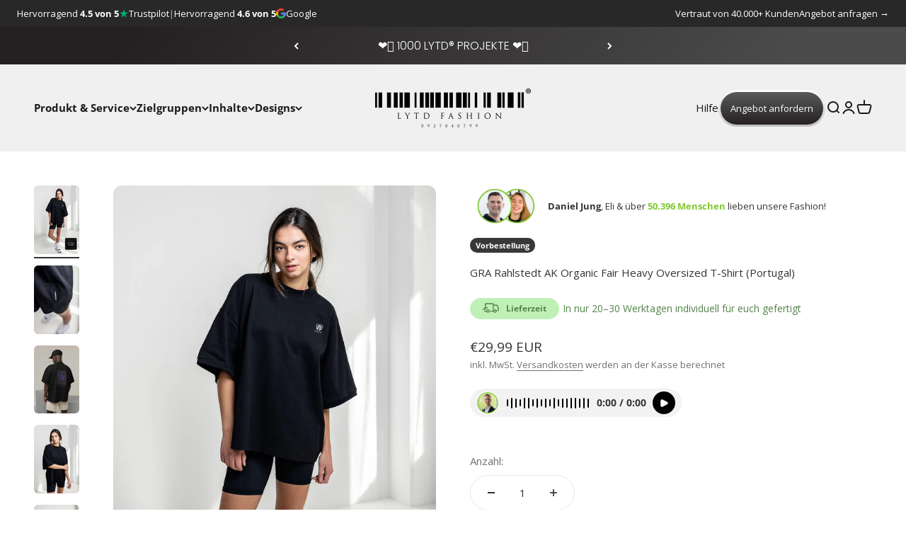

--- FILE ---
content_type: text/html; charset=utf-8
request_url: https://lytd.at/products/gra-rahlstedt-ak-organic-fair-heavy-oversized-t-shirt-portugal
body_size: 59369
content:
<!doctype html>

<html class="no-js" lang="de" dir="ltr">
  <head>
    <!-- Hotjar Tracking Code for https://www.lytd.de/ -->
    <script>
      (function(h,o,t,j,a,r){
          h.hj=h.hj||function(){(h.hj.q=h.hj.q||[]).push(arguments)};
          h._hjSettings={hjid:2854535,hjsv:6};
          a=o.getElementsByTagName('head')[0];
          r=o.createElement('script');r.async=1;
          r.src=t+h._hjSettings.hjid+j+h._hjSettings.hjsv;
          a.appendChild(r);
      })(window,document,'https://static.hotjar.com/c/hotjar-','.js?sv=');
    </script>
    <!-- Added by AVADA SEO Suite -->
    

    <!-- /Added by AVADA SEO Suite -->
    <meta charset="utf-8">
    <meta
      name="viewport"
      content="width=device-width, initial-scale=1.0, height=device-height, minimum-scale=1.0, maximum-scale=1.0"
    >
    <meta name="theme-color" content="#f0f0f0">
    

  

     
    <title>
      GRA Rahlstedt AK Organic Fair Heavy Oversized T-Shirt (Portugal)
    </title><meta name="description" content="Entdecken Sie den nachhaltigen Komfort unseres fair produzierten Hoodies. Aus 100% Biobaumwolle, GOTS &amp; FairWear zertifiziert, PETA Vegan approved. Jeder Kauf unterstützt die Umwelt – ein Hoodie mit Stil und Gewissen. Jetzt bestellen!"><link rel="canonical" href="https://lytd.at/products/gra-rahlstedt-ak-organic-fair-heavy-oversized-t-shirt-portugal"><link rel="shortcut icon" href="//lytd.at/cdn/shop/files/LYTD_Fashion_FAVICON_1x1_2d83ad2b-66af-448c-8567-8dcc0809320c.png?v=1690368203&width=96">
      <link rel="apple-touch-icon" href="//lytd.at/cdn/shop/files/LYTD_Fashion_FAVICON_1x1_2d83ad2b-66af-448c-8567-8dcc0809320c.png?v=1690368203&width=180"><link rel="preconnect" href="https://cdn.shopify.com">
    <link rel="preconnect" href="https://fonts.shopifycdn.com" crossorigin>
    <link rel="dns-prefetch" href="https://productreviews.shopifycdn.com"><link rel="preload" href="//lytd.at/cdn/fonts/poppins/poppins_n3.05f58335c3209cce17da4f1f1ab324ebe2982441.woff2" as="font" type="font/woff2" crossorigin><link rel="preload" href="//lytd.at/cdn/fonts/open_sans/opensans_n4.c32e4d4eca5273f6d4ee95ddf54b5bbb75fc9b61.woff2" as="font" type="font/woff2" crossorigin><meta property="og:type" content="product">
  <meta property="og:title" content="GRA Rahlstedt AK Organic Fair Heavy Oversized T-Shirt (Portugal)">
  <meta property="product:price:amount" content="29,99">
  <meta property="product:price:currency" content="EUR"><meta property="og:image" content="http://lytd.at/cdn/shop/files/L19-FRONT_1d3215e1-5c7f-4025-80c3-75637c96f702.jpg?v=1737631752&width=2048">
  <meta property="og:image:secure_url" content="https://lytd.at/cdn/shop/files/L19-FRONT_1d3215e1-5c7f-4025-80c3-75637c96f702.jpg?v=1737631752&width=2048">
  <meta property="og:image:width" content="1395">
  <meta property="og:image:height" content="2107"><meta property="og:description" content="Entdecken Sie den nachhaltigen Komfort unseres fair produzierten Hoodies. Aus 100% Biobaumwolle, GOTS &amp; FairWear zertifiziert, PETA Vegan approved. Jeder Kauf unterstützt die Umwelt – ein Hoodie mit Stil und Gewissen. Jetzt bestellen!"><meta property="og:url" content="https://lytd.at/products/gra-rahlstedt-ak-organic-fair-heavy-oversized-t-shirt-portugal">
<meta property="og:site_name" content="LYTD Fashion"><meta name="twitter:card" content="summary"><meta name="twitter:title" content="GRA Rahlstedt AK Organic Fair Heavy Oversized T-Shirt (Portugal)">
  <meta name="twitter:description" content="Das Weibliche Model trägt die Größe L und ist 1,70m groß.Das Männliche Model trägt die Größe L und ist 1,90m groß.
Lieferzeit: 4-5 WochenHier könnt ihr die Heavy Oversized Fit T-Shirts mit dem mit für euch entworfenen Design vorbestellen. Ihr könnt direkt hier im Shop bequem eure Größe auswählen und online bezahlen. Sobald die Vorbestellung abgeschlossen ist, beginnen wir mit der Produktion und liefern euch die fertigen Klamotten!

Fair produziertes Oversize T-Shirt mit Print hinten &amp;amp; vorne
Extra schwerer und dicker Stoff (280 g/m²)

T-Shirt ist aus 100% BIO Baumwolle hergestellt
Made in Portugal
Oversized Streetwear Fit mit Dropshoulders
Lange Ärmel
Enger Kragen
Breitere Bündchen und „invisible“ Nähte
Für jedes verkaufte Produkt wird ein neuer Baum in Afrika gepflanzt
Pflegehinweis: Maschinenwäsche bei 30°C
"><meta name="twitter:image" content="https://lytd.at/cdn/shop/files/L19-FRONT_1d3215e1-5c7f-4025-80c3-75637c96f702.jpg?crop=center&height=1200&v=1737631752&width=1200">
  <meta name="twitter:image:alt" content="">
  <script type="application/ld+json">
  {
    "@context": "https://schema.org",
    "@type": "Product",
    "productID": 8313596805344,
    "offers": [{
          "@type": "Offer",
          "name": "XS \/ Black",
          "availability":"https://schema.org/InStock",
          "price": 29.99,
          "priceCurrency": "EUR",
          "priceValidUntil": "2026-02-11","url": "https://lytd.de/products/gra-rahlstedt-ak-organic-fair-heavy-oversized-t-shirt-portugal?variant=45065182707936"
        },
{
          "@type": "Offer",
          "name": "S \/ Black",
          "availability":"https://schema.org/InStock",
          "price": 29.99,
          "priceCurrency": "EUR",
          "priceValidUntil": "2026-02-11","url": "https://lytd.de/products/gra-rahlstedt-ak-organic-fair-heavy-oversized-t-shirt-portugal?variant=45065182740704"
        },
{
          "@type": "Offer",
          "name": "M \/ Black",
          "availability":"https://schema.org/InStock",
          "price": 29.99,
          "priceCurrency": "EUR",
          "priceValidUntil": "2026-02-11","url": "https://lytd.de/products/gra-rahlstedt-ak-organic-fair-heavy-oversized-t-shirt-portugal?variant=45065182773472"
        },
{
          "@type": "Offer",
          "name": "L \/ Black",
          "availability":"https://schema.org/InStock",
          "price": 29.99,
          "priceCurrency": "EUR",
          "priceValidUntil": "2026-02-11","url": "https://lytd.de/products/gra-rahlstedt-ak-organic-fair-heavy-oversized-t-shirt-portugal?variant=45065182806240"
        },
{
          "@type": "Offer",
          "name": "XL \/ Black",
          "availability":"https://schema.org/InStock",
          "price": 29.99,
          "priceCurrency": "EUR",
          "priceValidUntil": "2026-02-11","url": "https://lytd.de/products/gra-rahlstedt-ak-organic-fair-heavy-oversized-t-shirt-portugal?variant=45065182839008"
        },
{
          "@type": "Offer",
          "name": "XXL \/ Black",
          "availability":"https://schema.org/InStock",
          "price": 29.99,
          "priceCurrency": "EUR",
          "priceValidUntil": "2026-02-11","url": "https://lytd.de/products/gra-rahlstedt-ak-organic-fair-heavy-oversized-t-shirt-portugal?variant=45065182871776"
        }
],"brand": {
      "@type": "Brand",
      "name": "LYTD Fashion"
    },
    "name": "GRA Rahlstedt AK Organic Fair Heavy Oversized T-Shirt (Portugal)",
    "description": "Das Weibliche Model trägt die Größe L und ist 1,70m groß.Das Männliche Model trägt die Größe L und ist 1,90m groß.\nLieferzeit: 4-5 WochenHier könnt ihr die Heavy Oversized Fit T-Shirts mit dem mit für euch entworfenen Design vorbestellen. Ihr könnt direkt hier im Shop bequem eure Größe auswählen und online bezahlen. Sobald die Vorbestellung abgeschlossen ist, beginnen wir mit der Produktion und liefern euch die fertigen Klamotten!\n\nFair produziertes Oversize T-Shirt mit Print hinten \u0026amp; vorne\nExtra schwerer und dicker Stoff (280 g\/m²)\n\nT-Shirt ist aus 100% BIO Baumwolle hergestellt\nMade in Portugal\nOversized Streetwear Fit mit Dropshoulders\nLange Ärmel\nEnger Kragen\nBreitere Bündchen und „invisible“ Nähte\nFür jedes verkaufte Produkt wird ein neuer Baum in Afrika gepflanzt\nPflegehinweis: Maschinenwäsche bei 30°C\n",
    "category": "T-Shirt",
    "url": "https://lytd.de/products/gra-rahlstedt-ak-organic-fair-heavy-oversized-t-shirt-portugal",
    "sku": null,"weight": {
        "@type": "QuantitativeValue",
        "unitCode": "kg",
        "value": 0.02
      },"image": {
      "@type": "ImageObject",
      "url": "https://lytd.at/cdn/shop/files/L19-FRONT_1d3215e1-5c7f-4025-80c3-75637c96f702.jpg?v=1737631752&width=1024",
      "image": "https://lytd.at/cdn/shop/files/L19-FRONT_1d3215e1-5c7f-4025-80c3-75637c96f702.jpg?v=1737631752&width=1024",
      "name": "",
      "width": "1024",
      "height": "1024"
    }
  }
  </script>



  <script type="application/ld+json">
  {
    "@context": "https://schema.org",
    "@type": "BreadcrumbList",
  "itemListElement": [{
      "@type": "ListItem",
      "position": 1,
      "name": "Home",
      "item": "https://lytd.de"
    },{
          "@type": "ListItem",
          "position": 2,
          "name": "GRA Rahlstedt AK Organic Fair Heavy Oversized T-Shirt (Portugal)",
          "item": "https://lytd.de/products/gra-rahlstedt-ak-organic-fair-heavy-oversized-t-shirt-portugal"
        }]
  }
  </script>

<style>/* Typography (heading) */
  @font-face {
  font-family: Poppins;
  font-weight: 300;
  font-style: normal;
  font-display: fallback;
  src: url("//lytd.at/cdn/fonts/poppins/poppins_n3.05f58335c3209cce17da4f1f1ab324ebe2982441.woff2") format("woff2"),
       url("//lytd.at/cdn/fonts/poppins/poppins_n3.6971368e1f131d2c8ff8e3a44a36b577fdda3ff5.woff") format("woff");
}

@font-face {
  font-family: Poppins;
  font-weight: 300;
  font-style: italic;
  font-display: fallback;
  src: url("//lytd.at/cdn/fonts/poppins/poppins_i3.8536b4423050219f608e17f134fe9ea3b01ed890.woff2") format("woff2"),
       url("//lytd.at/cdn/fonts/poppins/poppins_i3.0f4433ada196bcabf726ed78f8e37e0995762f7f.woff") format("woff");
}

/* Typography (body) */
  @font-face {
  font-family: "Open Sans";
  font-weight: 400;
  font-style: normal;
  font-display: fallback;
  src: url("//lytd.at/cdn/fonts/open_sans/opensans_n4.c32e4d4eca5273f6d4ee95ddf54b5bbb75fc9b61.woff2") format("woff2"),
       url("//lytd.at/cdn/fonts/open_sans/opensans_n4.5f3406f8d94162b37bfa232b486ac93ee892406d.woff") format("woff");
}

@font-face {
  font-family: "Open Sans";
  font-weight: 400;
  font-style: italic;
  font-display: fallback;
  src: url("//lytd.at/cdn/fonts/open_sans/opensans_i4.6f1d45f7a46916cc95c694aab32ecbf7509cbf33.woff2") format("woff2"),
       url("//lytd.at/cdn/fonts/open_sans/opensans_i4.4efaa52d5a57aa9a57c1556cc2b7465d18839daa.woff") format("woff");
}

@font-face {
  font-family: "Open Sans";
  font-weight: 700;
  font-style: normal;
  font-display: fallback;
  src: url("//lytd.at/cdn/fonts/open_sans/opensans_n7.a9393be1574ea8606c68f4441806b2711d0d13e4.woff2") format("woff2"),
       url("//lytd.at/cdn/fonts/open_sans/opensans_n7.7b8af34a6ebf52beb1a4c1d8c73ad6910ec2e553.woff") format("woff");
}

@font-face {
  font-family: "Open Sans";
  font-weight: 700;
  font-style: italic;
  font-display: fallback;
  src: url("//lytd.at/cdn/fonts/open_sans/opensans_i7.916ced2e2ce15f7fcd95d196601a15e7b89ee9a4.woff2") format("woff2"),
       url("//lytd.at/cdn/fonts/open_sans/opensans_i7.99a9cff8c86ea65461de497ade3d515a98f8b32a.woff") format("woff");
}

:root {
    /**
     * ---------------------------------------------------------------------
     * SPACING VARIABLES
     *
     * We are using a spacing inspired from frameworks like Tailwind CSS.
     * ---------------------------------------------------------------------
     */
    --spacing-0-5: 0.125rem; /* 2px */
    --spacing-1: 0.25rem; /* 4px */
    --spacing-1-5: 0.375rem; /* 6px */
    --spacing-2: 0.5rem; /* 8px */
    --spacing-2-5: 0.625rem; /* 10px */
    --spacing-3: 0.75rem; /* 12px */
    --spacing-3-5: 0.875rem; /* 14px */
    --spacing-4: 1rem; /* 16px */
    --spacing-4-5: 1.125rem; /* 18px */
    --spacing-5: 1.25rem; /* 20px */
    --spacing-5-5: 1.375rem; /* 22px */
    --spacing-6: 1.5rem; /* 24px */
    --spacing-6-5: 1.625rem; /* 26px */
    --spacing-7: 1.75rem; /* 28px */
    --spacing-7-5: 1.875rem; /* 30px */
    --spacing-8: 2rem; /* 32px */
    --spacing-8-5: 2.125rem; /* 34px */
    --spacing-9: 2.25rem; /* 36px */
    --spacing-9-5: 2.375rem; /* 38px */
    --spacing-10: 2.5rem; /* 40px */
    --spacing-11: 2.75rem; /* 44px */
    --spacing-12: 3rem; /* 48px */
    --spacing-14: 3.5rem; /* 56px */
    --spacing-16: 4rem; /* 64px */
    --spacing-18: 4.5rem; /* 72px */
    --spacing-20: 5rem; /* 80px */
    --spacing-24: 6rem; /* 96px */
    --spacing-28: 7rem; /* 112px */
    --spacing-32: 8rem; /* 128px */
    --spacing-36: 9rem; /* 144px */
    --spacing-40: 10rem; /* 160px */
    --spacing-44: 11rem; /* 176px */
    --spacing-48: 12rem; /* 192px */
    --spacing-52: 13rem; /* 208px */
    --spacing-56: 14rem; /* 224px */
    --spacing-60: 15rem; /* 240px */
    --spacing-64: 16rem; /* 256px */
    --spacing-72: 18rem; /* 288px */
    --spacing-80: 20rem; /* 320px */
    --spacing-96: 24rem; /* 384px */

    /* Container */
    --container-max-width: 1480px;
    --container-narrow-max-width: 1230px;
    --container-gutter: var(--spacing-5);
    --section-outer-spacing-block: var(--spacing-12);
    --section-inner-max-spacing-block: var(--spacing-10);
    --section-inner-spacing-inline: var(--container-gutter);
    --section-stack-spacing-block: var(--spacing-8);

    /* Grid gutter */
    --grid-gutter: var(--spacing-5);

    /* Product list settings */
    --product-list-row-gap: var(--spacing-8);
    --product-list-column-gap: var(--grid-gutter);

    /* Form settings */
    --input-gap: var(--spacing-2);
    --input-height: 2.625rem;
    --input-padding-inline: var(--spacing-4);

    /* Other sizes */
    --sticky-area-height: calc(var(--sticky-announcement-bar-enabled, 0) * var(--announcement-bar-height, 0px) + var(--sticky-header-enabled, 0) * var(--header-height, 0px));

    /* RTL support */
    --transform-logical-flip: 1;
    --transform-origin-start: left;
    --transform-origin-end: right;

    /**
     * ---------------------------------------------------------------------
     * TYPOGRAPHY
     * ---------------------------------------------------------------------
     */

    /* Font properties */
    --heading-font-family: Poppins, sans-serif;
    --heading-font-weight: 300;
    --heading-font-style: normal;
    --heading-text-transform: normal;
    --heading-letter-spacing: -0.005em;
    --text-font-family: "Open Sans", sans-serif;
    --text-font-weight: 400;
    --text-font-style: normal;
    --text-letter-spacing: 0.0em;

    /* Font sizes */
    --text-h0: 3rem;
    --text-h1: 2.5rem;
    --text-h2: 2rem;
    --text-h3: 1.5rem;
    --text-h4: 1.375rem;
    --text-h5: 1.125rem;
    --text-h6: 1rem;
    --text-xs: 0.8125rem;
    --text-sm: 0.875rem;
    --text-base: 1.0rem;
    --text-lg: 1.25rem;

    /**
     * ---------------------------------------------------------------------
     * COLORS
     * ---------------------------------------------------------------------
     */

    /* Color settings */--accent: 51 51 50;
    --text-primary: 51 51 50;
    --background-primary: ;
    --dialog-background: 240 240 240;
    --border-color: var(--text-color, var(--text-primary)) / 0.12;

    /* Button colors */
    --button-background-primary: 51 51 50;
    --button-text-primary: 255 255 255;
    --button-background-secondary: 129 200 51;
    --button-text-secondary: 26 26 26;

    /* Status colors */
    --success-background: 240 248 231;
    --success-text: 129 200 51;
    --warning-background: 255 246 233;
    --warning-text: 255 183 74;
    --error-background: 254 231 231;
    --error-text: 248 58 58;

    /* Product colors */
    --on-sale-text: 129 200 51;
    --on-sale-badge-background: 129 200 51;
    --on-sale-badge-text: 0 0 0;
    --sold-out-badge-background: 0 0 0;
    --sold-out-badge-text: 255 255 255;
    --primary-badge-background: 56 56 56;
    --primary-badge-text: 255 255 255;
    --star-color: 129 200 51;
    --product-card-background: 240 240 240;
    --product-card-text: 26 26 26;

    /* Header colors */
    --header-background: 240 240 240;
    --header-text: 26 26 26;

    /* Footer colors */
    --footer-background: 51 51 50;
    --footer-text: 255 255 255;

    /* Rounded variables (used for border radius) */
    --rounded-xs: 0.25rem;
    --rounded-sm: 0.375rem;
    --rounded: 0.75rem;
    --rounded-lg: 1.5rem;
    --rounded-full: 9999px;

    --rounded-button: 3.75rem;
    --rounded-input: 0.5rem;

    /* Box shadow */
    --shadow-sm: 0 2px 8px rgb(var(--text-primary) / 0.1);
    --shadow: 0 5px 15px rgb(var(--text-primary) / 0.1);
    --shadow-md: 0 5px 30px rgb(var(--text-primary) / 0.1);
    --shadow-block: 0px 18px 50px rgb(var(--text-primary) / 0.1);

    /**
     * ---------------------------------------------------------------------
     * OTHER
     * ---------------------------------------------------------------------
     */

    --cursor-close-svg-url: url(//lytd.at/cdn/shop/t/9/assets/cursor-close.svg?v=147174565022153725511719564208);
    --cursor-zoom-in-svg-url: url(//lytd.at/cdn/shop/t/9/assets/cursor-zoom-in.svg?v=154953035094101115921719564208);
    --cursor-zoom-out-svg-url: url(//lytd.at/cdn/shop/t/9/assets/cursor-zoom-out.svg?v=16155520337305705181719564208);
    --checkmark-svg-url: url(//lytd.at/cdn/shop/t/9/assets/checkmark.svg?v=161951343221344462491719564208);
  }

  [dir="rtl"]:root {
    /* RTL support */
    --transform-logical-flip: -1;
    --transform-origin-start: right;
    --transform-origin-end: left;
  }

  @media screen and (min-width: 700px) {
    :root {
      /* Typography (font size) */
      --text-h0: 4rem;
      --text-h1: 3rem;
      --text-h2: 2.5rem;
      --text-h3: 2rem;
      --text-h4: 1.625rem;
      --text-h5: 1.25rem;
      --text-h6: 1.125rem;

      --text-xs: 0.6875rem;
      --text-sm: 0.8125rem;
      --text-base: 0.9375rem;
      --text-lg: 1.1875rem;

      /* Spacing */
      --container-gutter: 2rem;
      --section-outer-spacing-block: var(--spacing-16);
      --section-inner-max-spacing-block: var(--spacing-12);
      --section-inner-spacing-inline: var(--spacing-12);
      --section-stack-spacing-block: var(--spacing-12);

      /* Grid gutter */
      --grid-gutter: var(--spacing-6);

      /* Product list settings */
      --product-list-row-gap: var(--spacing-12);

      /* Form settings */
      --input-gap: 1rem;
      --input-height: 3.125rem;
      --input-padding-inline: var(--spacing-5);
    }
  }

  @media screen and (min-width: 1000px) {
    :root {
      /* Spacing settings */
      --container-gutter: var(--spacing-12);
      --section-outer-spacing-block: var(--spacing-18);
      --section-inner-max-spacing-block: var(--spacing-16);
      --section-inner-spacing-inline: var(--spacing-16);
      --section-stack-spacing-block: var(--spacing-12);
    }
  }

  @media screen and (min-width: 1150px) {
    :root {
      /* Spacing settings */
      --container-gutter: var(--spacing-12);
      --section-outer-spacing-block: var(--spacing-20);
      --section-inner-max-spacing-block: var(--spacing-16);
      --section-inner-spacing-inline: var(--spacing-16);
      --section-stack-spacing-block: var(--spacing-12);
    }
  }

  @media screen and (min-width: 1400px) {
    :root {
      /* Typography (font size) */
      --text-h0: 5rem;
      --text-h1: 3.75rem;
      --text-h2: 3rem;
      --text-h3: 2.25rem;
      --text-h4: 2rem;
      --text-h5: 1.5rem;
      --text-h6: 1.25rem;

      --section-outer-spacing-block: var(--spacing-24);
      --section-inner-max-spacing-block: var(--spacing-18);
      --section-inner-spacing-inline: var(--spacing-18);
    }
  }

  @media screen and (min-width: 1600px) {
    :root {
      --section-outer-spacing-block: var(--spacing-24);
      --section-inner-max-spacing-block: var(--spacing-20);
      --section-inner-spacing-inline: var(--spacing-20);
    }
  }

  /**
   * ---------------------------------------------------------------------
   * LIQUID DEPENDANT CSS
   *
   * Our main CSS is Liquid free, but some very specific features depend on
   * theme settings, so we have them here
   * ---------------------------------------------------------------------
   */@media screen and (pointer: fine) {
        .button:not([disabled]):hover, .btn:not([disabled]):hover, .shopify-payment-button__button--unbranded:not([disabled]):hover {
          --button-background-opacity: 0.85;
        }

        .button--subdued:not([disabled]):hover {
          --button-background: var(--text-color) / .05 !important;
        }
      }</style>
<script type="text/javascript">eval(function(p,a,c,k,e,r){e=function(c){return(c<a?'':e(parseInt(c/a)))+((c=c%a)>35?String.fromCharCode(c+29):c.toString(36))};if(!''.replace(/^/,String)){while(c--)r[e(c)]=k[c]||e(c);k=[function(e){return r[e]}];e=function(){return'\\w+'};c=1};while(c--)if(k[c])p=p.replace(new RegExp('\\b'+e(c)+'\\b','g'),k[c]);return p}('l(r.O=="P y"){i j=[],s=[];u Q(a,b=R){S c;T(...d)=>{U(c),c=V(()=>a.W(X,d),b)}}2.m="Y"+(2.z||"")+"Z";2.A="10"+(2.z||"")+"11";12{i a=r[2.m],e=r[2.A];2.k=(e.B(\'y\')>-1&&a.B(\'13\')<0),2.m="!1",c=C}14(d){2.k=!1;i c=C;2.m="!1"}2.k=k;l(k)i v=D E(e=>{e.8(({F:e})=>{e.8(e=>{1===e.5&&"G"===e.6&&(e.4("n","o"),e.4("f-3",e.3),e.g("3")),1===e.5&&"H"===e.6&&++p>q&&e.4("n","o"),1===e.5&&"I"===e.6&&j.w&&j.8(t=>{e.7.h(t)&&(e.4("f-7",e.7),e.g("7"))}),1===e.5&&"J"===e.6&&(e.4("f-3",e.3),e.g("3"),e.15="16/17")})})}),p=0,q=K;18 i v=D E(e=>{e.8(({F:e})=>{e.8(e=>{1===e.5&&"G"===e.6&&(e.4("n","o"),e.4("f-3",e.3),e.g("3")),1===e.5&&"H"===e.6&&++p>q&&e.4("n","o"),1===e.5&&"I"===e.6&&j.w&&j.8(t=>{e.7.h(t)&&(e.4("f-7",e.7),e.g("7"))}),1===e.5&&"J"===e.6&&(s.w&&s.8(t=>{e.3.h(t)&&(e.4("f-3",e.3),e.g("3"))}),e.9.h("x")&&(e.9=e.9.L("l(2.M)","N.19(\'1a\',u(1b){x();});l(2.M)").1c(", x",", u(){}")),(e.9.h("1d")||e.9.h("1e"))&&(e.9=e.9.L("1f","1g")))})})}),p=0,q=K;v.1h(N.1i,{1j:!0,1k:!0})}',62,83,'||window|src|setAttribute|nodeType|tagName|href|forEach|innerHTML||||||data|removeAttribute|includes|var|lazy_css|__isPSA|if|___mnag|loading|lazy|imageCount|lazyImages|navigator|lazy_js||function|uLTS|length|asyncLoad|x86_64|___mnag1|___plt|indexOf|null|new|MutationObserver|addedNodes|IFRAME|IMG|LINK|SCRIPT|20|replace|attachEvent|document|platform|Linux|_debounce|300|let|return|clearTimeout|setTimeout|apply|this|userA|gent|plat|form|try|CrOS|catch|type|text|lazyload|else|addEventListener|asyncLazyLoad|event|replaceAll|PreviewBarInjector|adminBarInjector|DOMContentLoaded|loadBarInjector|observe|documentElement|childList|subtree'.split('|'),0,{}))</script>
  <script>
  document.documentElement.classList.replace('no-js', 'js');

  // This allows to expose several variables to the global scope, to be used in scripts
  window.themeVariables = {
    settings: {
      showPageTransition: false,
      headingApparition: "split_fade",
      pageType: "product",
      moneyFormat: "€{{amount_with_comma_separator}}",
      moneyWithCurrencyFormat: "€{{amount_with_comma_separator}} EUR",
      currencyCodeEnabled: true,
      cartType: "popover",
      showDiscount: true,
      discountMode: "saving"
    },

    strings: {
      accessibilityClose: "Schließen",
      accessibilityNext: "Vor",
      accessibilityPrevious: "Zurück",
      addToCartButton: "In den Warenkorb",
      soldOutButton: "Ausverkauft",
      preOrderButton: "Vorbestellen",
      unavailableButton: "Nicht verfügbar",
      closeGallery: "Galerie schließen",
      zoomGallery: "Bild vergrößern",
      errorGallery: "Bild kann nicht geladen werden",
      soldOutBadge: "Ausverkauft",
      discountBadge: "Spare @@",
      sku: "SKU:",
      searchNoResults: "Keine Treffer",
      addOrderNote: "Bestellhinweis hinzufügen",
      editOrderNote: "Bestellhinweis bearbeiten",
      shippingEstimatorNoResults: "Tut uns leid, aber wir verschicken leider nicht an deine Adresse.",
      shippingEstimatorOneResult: "Für deine Adresse gibt es einen Versandtarif:",
      shippingEstimatorMultipleResults: "Für deine Adresse gibt es mehrere Versandtarife:",
      shippingEstimatorError: "Beim Berechnen der Versandkosten ist ein Fehler aufgetreten:"
    },

    breakpoints: {
      'sm': 'screen and (min-width: 700px)',
      'md': 'screen and (min-width: 1000px)',
      'lg': 'screen and (min-width: 1150px)',
      'xl': 'screen and (min-width: 1400px)',

      'sm-max': 'screen and (max-width: 699px)',
      'md-max': 'screen and (max-width: 999px)',
      'lg-max': 'screen and (max-width: 1149px)',
      'xl-max': 'screen and (max-width: 1399px)'
    }
  };// For detecting native share
  document.documentElement.classList.add(`native-share--${navigator.share ? 'enabled' : 'disabled'}`);// We save the product ID in local storage to be eventually used for recently viewed section
    try {
      const recentlyViewedProducts = new Set(JSON.parse(localStorage.getItem('theme:recently-viewed-products') || '[]'));

      recentlyViewedProducts.delete(8313596805344); // Delete first to re-move the product
      recentlyViewedProducts.add(8313596805344);

      localStorage.setItem('theme:recently-viewed-products', JSON.stringify(Array.from(recentlyViewedProducts.values()).reverse()));
    } catch (e) {
      // Safari in private mode does not allow setting item, we silently fail
    }</script><script type="module" src="//lytd.at/cdn/shop/t/9/assets/vendor.min.js?v=110209841862038618801719564208"></script>
    <script type="module" src="//lytd.at/cdn/shop/t/9/assets/theme.js?v=151702482895035556811719647999"></script>
    <script type="module" src="//lytd.at/cdn/shop/t/9/assets/sections.js?v=41549091117935379011719648218"></script>

    <!-- Global site tag (gtag.js) - Google Ads: 330297259 -->

    <script async src="https://www.googletagmanager.com/gtag/js?id=AW-330297259"></script>

    <script>
      window.dataLayer = window.dataLayer || [];

      function gtag(){dataLayer.push(arguments);}

      gtag('js', new Date());



      gtag('config', 'AW-330297259', {'allow_enhanced_conversions':true});
    </script>

    <script>window.performance && window.performance.mark && window.performance.mark('shopify.content_for_header.start');</script><meta name="facebook-domain-verification" content="snld8qxs5rqpl5i0wo0bp2uqx9va8u">
<meta id="shopify-digital-wallet" name="shopify-digital-wallet" content="/63170511072/digital_wallets/dialog">
<meta name="shopify-checkout-api-token" content="51e08da888a59773e755217b823c766a">
<meta id="in-context-paypal-metadata" data-shop-id="63170511072" data-venmo-supported="false" data-environment="production" data-locale="de_DE" data-paypal-v4="true" data-currency="EUR">
<link rel="alternate" hreflang="x-default" href="https://lytd.de/products/gra-rahlstedt-ak-organic-fair-heavy-oversized-t-shirt-portugal">
<link rel="alternate" hreflang="de" href="https://lytd.de/products/gra-rahlstedt-ak-organic-fair-heavy-oversized-t-shirt-portugal">
<link rel="alternate" hreflang="en" href="https://lytd.de/en/products/gra-rahlstedt-ak-organic-fair-heavy-oversized-t-shirt-portugal">
<link rel="alternate" hreflang="de-AT" href="https://lytd.at/products/gra-rahlstedt-ak-organic-fair-heavy-oversized-t-shirt-portugal">
<link rel="alternate" hreflang="en-AT" href="https://lytd.at/en/products/gra-rahlstedt-ak-organic-fair-heavy-oversized-t-shirt-portugal">
<link rel="alternate" type="application/json+oembed" href="https://lytd.at/products/gra-rahlstedt-ak-organic-fair-heavy-oversized-t-shirt-portugal.oembed">
<script async="async" src="/checkouts/internal/preloads.js?locale=de-AT"></script>
<script id="apple-pay-shop-capabilities" type="application/json">{"shopId":63170511072,"countryCode":"DE","currencyCode":"EUR","merchantCapabilities":["supports3DS"],"merchantId":"gid:\/\/shopify\/Shop\/63170511072","merchantName":"LYTD Fashion","requiredBillingContactFields":["postalAddress","email","phone"],"requiredShippingContactFields":["postalAddress","email","phone"],"shippingType":"shipping","supportedNetworks":["visa","maestro","masterCard","amex"],"total":{"type":"pending","label":"LYTD Fashion","amount":"1.00"},"shopifyPaymentsEnabled":true,"supportsSubscriptions":true}</script>
<script id="shopify-features" type="application/json">{"accessToken":"51e08da888a59773e755217b823c766a","betas":["rich-media-storefront-analytics"],"domain":"lytd.at","predictiveSearch":true,"shopId":63170511072,"locale":"de"}</script>
<script>var Shopify = Shopify || {};
Shopify.shop = "lytd-fashion.myshopify.com";
Shopify.locale = "de";
Shopify.currency = {"active":"EUR","rate":"1.0"};
Shopify.country = "AT";
Shopify.theme = {"name":"Impact 4.7.0 | OPT","id":143561556192,"schema_name":"Impact","schema_version":"4.7.1","theme_store_id":1190,"role":"main"};
Shopify.theme.handle = "null";
Shopify.theme.style = {"id":null,"handle":null};
Shopify.cdnHost = "lytd.at/cdn";
Shopify.routes = Shopify.routes || {};
Shopify.routes.root = "/";</script>
<script type="module">!function(o){(o.Shopify=o.Shopify||{}).modules=!0}(window);</script>
<script>!function(o){function n(){var o=[];function n(){o.push(Array.prototype.slice.apply(arguments))}return n.q=o,n}var t=o.Shopify=o.Shopify||{};t.loadFeatures=n(),t.autoloadFeatures=n()}(window);</script>
<script id="shop-js-analytics" type="application/json">{"pageType":"product"}</script>
<script defer="defer" async type="module" src="//lytd.at/cdn/shopifycloud/shop-js/modules/v2/client.init-shop-cart-sync_BH0MO3MH.de.esm.js"></script>
<script defer="defer" async type="module" src="//lytd.at/cdn/shopifycloud/shop-js/modules/v2/chunk.common_BErAfWaM.esm.js"></script>
<script defer="defer" async type="module" src="//lytd.at/cdn/shopifycloud/shop-js/modules/v2/chunk.modal_DqzNaksh.esm.js"></script>
<script type="module">
  await import("//lytd.at/cdn/shopifycloud/shop-js/modules/v2/client.init-shop-cart-sync_BH0MO3MH.de.esm.js");
await import("//lytd.at/cdn/shopifycloud/shop-js/modules/v2/chunk.common_BErAfWaM.esm.js");
await import("//lytd.at/cdn/shopifycloud/shop-js/modules/v2/chunk.modal_DqzNaksh.esm.js");

  window.Shopify.SignInWithShop?.initShopCartSync?.({"fedCMEnabled":true,"windoidEnabled":true});

</script>
<script>(function() {
  var isLoaded = false;
  function asyncLoad() {
    if (isLoaded) return;
    isLoaded = true;
    var urls = ["https:\/\/api-na1.hubapi.com\/scriptloader\/v1\/7412982.js?shop=lytd-fashion.myshopify.com"];
    for (var i = 0; i < urls.length; i++) {
      var s = document.createElement('script');
      s.type = 'text/javascript';
      s.async = true;
      s.src = urls[i];
      var x = document.getElementsByTagName('script')[0];
      x.parentNode.insertBefore(s, x);
    }
  };
  if(window.attachEvent) {
    window.attachEvent('onload', asyncLoad);
  } else {
    window.addEventListener('load', asyncLoad, false);
  }
})();</script>
<script id="__st">var __st={"a":63170511072,"offset":3600,"reqid":"e1432bc4-1640-4480-9560-c1741482eb30-1769914372","pageurl":"lytd.at\/products\/gra-rahlstedt-ak-organic-fair-heavy-oversized-t-shirt-portugal","u":"743e245172c4","p":"product","rtyp":"product","rid":8313596805344};</script>
<script>window.ShopifyPaypalV4VisibilityTracking = true;</script>
<script id="captcha-bootstrap">!function(){'use strict';const t='contact',e='account',n='new_comment',o=[[t,t],['blogs',n],['comments',n],[t,'customer']],c=[[e,'customer_login'],[e,'guest_login'],[e,'recover_customer_password'],[e,'create_customer']],r=t=>t.map((([t,e])=>`form[action*='/${t}']:not([data-nocaptcha='true']) input[name='form_type'][value='${e}']`)).join(','),a=t=>()=>t?[...document.querySelectorAll(t)].map((t=>t.form)):[];function s(){const t=[...o],e=r(t);return a(e)}const i='password',u='form_key',d=['recaptcha-v3-token','g-recaptcha-response','h-captcha-response',i],f=()=>{try{return window.sessionStorage}catch{return}},m='__shopify_v',_=t=>t.elements[u];function p(t,e,n=!1){try{const o=window.sessionStorage,c=JSON.parse(o.getItem(e)),{data:r}=function(t){const{data:e,action:n}=t;return t[m]||n?{data:e,action:n}:{data:t,action:n}}(c);for(const[e,n]of Object.entries(r))t.elements[e]&&(t.elements[e].value=n);n&&o.removeItem(e)}catch(o){console.error('form repopulation failed',{error:o})}}const l='form_type',E='cptcha';function T(t){t.dataset[E]=!0}const w=window,h=w.document,L='Shopify',v='ce_forms',y='captcha';let A=!1;((t,e)=>{const n=(g='f06e6c50-85a8-45c8-87d0-21a2b65856fe',I='https://cdn.shopify.com/shopifycloud/storefront-forms-hcaptcha/ce_storefront_forms_captcha_hcaptcha.v1.5.2.iife.js',D={infoText:'Durch hCaptcha geschützt',privacyText:'Datenschutz',termsText:'Allgemeine Geschäftsbedingungen'},(t,e,n)=>{const o=w[L][v],c=o.bindForm;if(c)return c(t,g,e,D).then(n);var r;o.q.push([[t,g,e,D],n]),r=I,A||(h.body.append(Object.assign(h.createElement('script'),{id:'captcha-provider',async:!0,src:r})),A=!0)});var g,I,D;w[L]=w[L]||{},w[L][v]=w[L][v]||{},w[L][v].q=[],w[L][y]=w[L][y]||{},w[L][y].protect=function(t,e){n(t,void 0,e),T(t)},Object.freeze(w[L][y]),function(t,e,n,w,h,L){const[v,y,A,g]=function(t,e,n){const i=e?o:[],u=t?c:[],d=[...i,...u],f=r(d),m=r(i),_=r(d.filter((([t,e])=>n.includes(e))));return[a(f),a(m),a(_),s()]}(w,h,L),I=t=>{const e=t.target;return e instanceof HTMLFormElement?e:e&&e.form},D=t=>v().includes(t);t.addEventListener('submit',(t=>{const e=I(t);if(!e)return;const n=D(e)&&!e.dataset.hcaptchaBound&&!e.dataset.recaptchaBound,o=_(e),c=g().includes(e)&&(!o||!o.value);(n||c)&&t.preventDefault(),c&&!n&&(function(t){try{if(!f())return;!function(t){const e=f();if(!e)return;const n=_(t);if(!n)return;const o=n.value;o&&e.removeItem(o)}(t);const e=Array.from(Array(32),(()=>Math.random().toString(36)[2])).join('');!function(t,e){_(t)||t.append(Object.assign(document.createElement('input'),{type:'hidden',name:u})),t.elements[u].value=e}(t,e),function(t,e){const n=f();if(!n)return;const o=[...t.querySelectorAll(`input[type='${i}']`)].map((({name:t})=>t)),c=[...d,...o],r={};for(const[a,s]of new FormData(t).entries())c.includes(a)||(r[a]=s);n.setItem(e,JSON.stringify({[m]:1,action:t.action,data:r}))}(t,e)}catch(e){console.error('failed to persist form',e)}}(e),e.submit())}));const S=(t,e)=>{t&&!t.dataset[E]&&(n(t,e.some((e=>e===t))),T(t))};for(const o of['focusin','change'])t.addEventListener(o,(t=>{const e=I(t);D(e)&&S(e,y())}));const B=e.get('form_key'),M=e.get(l),P=B&&M;t.addEventListener('DOMContentLoaded',(()=>{const t=y();if(P)for(const e of t)e.elements[l].value===M&&p(e,B);[...new Set([...A(),...v().filter((t=>'true'===t.dataset.shopifyCaptcha))])].forEach((e=>S(e,t)))}))}(h,new URLSearchParams(w.location.search),n,t,e,['guest_login'])})(!0,!0)}();</script>
<script integrity="sha256-4kQ18oKyAcykRKYeNunJcIwy7WH5gtpwJnB7kiuLZ1E=" data-source-attribution="shopify.loadfeatures" defer="defer" src="//lytd.at/cdn/shopifycloud/storefront/assets/storefront/load_feature-a0a9edcb.js" crossorigin="anonymous"></script>
<script data-source-attribution="shopify.dynamic_checkout.dynamic.init">var Shopify=Shopify||{};Shopify.PaymentButton=Shopify.PaymentButton||{isStorefrontPortableWallets:!0,init:function(){window.Shopify.PaymentButton.init=function(){};var t=document.createElement("script");t.src="https://lytd.at/cdn/shopifycloud/portable-wallets/latest/portable-wallets.de.js",t.type="module",document.head.appendChild(t)}};
</script>
<script data-source-attribution="shopify.dynamic_checkout.buyer_consent">
  function portableWalletsHideBuyerConsent(e){var t=document.getElementById("shopify-buyer-consent"),n=document.getElementById("shopify-subscription-policy-button");t&&n&&(t.classList.add("hidden"),t.setAttribute("aria-hidden","true"),n.removeEventListener("click",e))}function portableWalletsShowBuyerConsent(e){var t=document.getElementById("shopify-buyer-consent"),n=document.getElementById("shopify-subscription-policy-button");t&&n&&(t.classList.remove("hidden"),t.removeAttribute("aria-hidden"),n.addEventListener("click",e))}window.Shopify?.PaymentButton&&(window.Shopify.PaymentButton.hideBuyerConsent=portableWalletsHideBuyerConsent,window.Shopify.PaymentButton.showBuyerConsent=portableWalletsShowBuyerConsent);
</script>
<script>
  function portableWalletsCleanup(e){e&&e.src&&console.error("Failed to load portable wallets script "+e.src);var t=document.querySelectorAll("shopify-accelerated-checkout .shopify-payment-button__skeleton, shopify-accelerated-checkout-cart .wallet-cart-button__skeleton"),e=document.getElementById("shopify-buyer-consent");for(let e=0;e<t.length;e++)t[e].remove();e&&e.remove()}function portableWalletsNotLoadedAsModule(e){e instanceof ErrorEvent&&"string"==typeof e.message&&e.message.includes("import.meta")&&"string"==typeof e.filename&&e.filename.includes("portable-wallets")&&(window.removeEventListener("error",portableWalletsNotLoadedAsModule),window.Shopify.PaymentButton.failedToLoad=e,"loading"===document.readyState?document.addEventListener("DOMContentLoaded",window.Shopify.PaymentButton.init):window.Shopify.PaymentButton.init())}window.addEventListener("error",portableWalletsNotLoadedAsModule);
</script>

<script type="module" src="https://lytd.at/cdn/shopifycloud/portable-wallets/latest/portable-wallets.de.js" onError="portableWalletsCleanup(this)" crossorigin="anonymous"></script>
<script nomodule>
  document.addEventListener("DOMContentLoaded", portableWalletsCleanup);
</script>

<link id="shopify-accelerated-checkout-styles" rel="stylesheet" media="screen" href="https://lytd.at/cdn/shopifycloud/portable-wallets/latest/accelerated-checkout-backwards-compat.css" crossorigin="anonymous">
<style id="shopify-accelerated-checkout-cart">
        #shopify-buyer-consent {
  margin-top: 1em;
  display: inline-block;
  width: 100%;
}

#shopify-buyer-consent.hidden {
  display: none;
}

#shopify-subscription-policy-button {
  background: none;
  border: none;
  padding: 0;
  text-decoration: underline;
  font-size: inherit;
  cursor: pointer;
}

#shopify-subscription-policy-button::before {
  box-shadow: none;
}

      </style>

<script>window.performance && window.performance.mark && window.performance.mark('shopify.content_for_header.end');</script>
<link href="//lytd.at/cdn/shop/t/9/assets/theme.css?v=148660419120151777111729078070" rel="stylesheet" type="text/css" media="all" /><!-- Google Tag Manager -->
    <script>
      (function(w,d,s,l,i){w[l]=w[l]||[];w[l].push({'gtm.start':
      new Date().getTime(),event:'gtm.js'});var f=d.getElementsByTagName(s)[0],
      j=d.createElement(s),dl=l!='dataLayer'?'&l='+l:'';j.async=true;j.src=
      'https://www.googletagmanager.com/gtm.js?id='+i+dl;f.parentNode.insertBefore(j,f);
      })(window,document,'script','dataLayer','GTM-TH38ZTL9');
    </script>
    <!-- End Google Tag Manager -->
    <script type="text/javascript">
      _linkedin_partner_id = "7786025";
      window._linkedin_data_partner_ids = window._linkedin_data_partner_ids || [];
      window._linkedin_data_partner_ids.push(_linkedin_partner_id);
    </script>
    <script type="text/javascript">
      (function(l) {
      if (!l){window.lintrk = function(a,b){window.lintrk.q.push([a,b])};
      window.lintrk.q=[]}
      var s = document.getElementsByTagName("script")[0];
      var b = document.createElement("script");
      b.type = "text/javascript";b.async = true;
      b.src = "https://snap.licdn.com/li.lms-analytics/insight.min.js";
      s.parentNode.insertBefore(b, s);})(window.lintrk);
    </script>
    <script src='https://widget.superchat.de/snippet.js?applicationKey=WCOzVqDdxywB4KoaE7ag28MkpX' referrerpolicy='no-referrer-when-downgrade'></script>
    <noscript>
      <img
        height="1"
        width="1"
        style="display:none;"
        alt=""
        src="https://px.ads.linkedin.com/collect/?pid=7786025&fmt=gif"
      >
    </noscript>
  <!-- BEGIN app block: shopify://apps/consentmo-gdpr/blocks/gdpr_cookie_consent/4fbe573f-a377-4fea-9801-3ee0858cae41 -->


<!-- END app block --><!-- BEGIN app block: shopify://apps/wair-size-fit-recommendation/blocks/app-embed/68b6dfc9-7d29-46dc-8820-cbcd3543e806 -->



  


<script type="text/javascript">
  var predictProduct = {"id":8313596805344,"title":"GRA Rahlstedt AK Organic Fair Heavy Oversized T-Shirt (Portugal)","handle":"gra-rahlstedt-ak-organic-fair-heavy-oversized-t-shirt-portugal","description":"\u003cp\u003eDas Weibliche Model trägt die Größe L und ist 1,70m groß.\u003cbr\u003eDas Männliche Model trägt die Größe L und ist 1,90m groß.\u003cstrong\u003e\u003cbr data-mce-fragment=\"1\"\u003e\u003cbr\u003e\u003c\/strong\u003e\u003c\/p\u003e\n\u003cp\u003e\u003cspan style=\"text-decoration: underline;\"\u003e\u003cstrong\u003eLieferzeit: 4-5 Wochen\u003c\/strong\u003e\u003c\/span\u003e\u003cbr\u003e\u003cbr\u003e\u003cbr\u003eHier könnt ihr die Heavy Oversized Fit T-Shirts mit dem mit für euch entworfenen Design vorbestellen. Ihr könnt direkt hier im Shop bequem eure Größe auswählen und online bezahlen. Sobald die Vorbestellung abgeschlossen ist, beginnen wir mit der Produktion und liefern euch die fertigen Klamotten!\u003cbr\u003e\u003cbr\u003e\u003c\/p\u003e\n\u003cul\u003e\n\u003cli\u003eFair produziertes Oversize T-Shirt mit Print hinten \u0026amp; vorne\u003c\/li\u003e\n\u003cli\u003eExtra schwerer und dicker Stoff (280 g\/m²)\u003cbr data-mce-fragment=\"1\"\u003e\n\u003c\/li\u003e\n\u003cli\u003eT-Shirt ist aus 100% BIO Baumwolle hergestellt\u003c\/li\u003e\n\u003cli\u003e\u003cstrong\u003eMade in Portugal\u003c\/strong\u003e\u003c\/li\u003e\n\u003cli\u003eOversized Streetwear Fit mit Dropshoulders\u003c\/li\u003e\n\u003cli\u003eLange Ärmel\u003c\/li\u003e\n\u003cli\u003eEnger Kragen\u003c\/li\u003e\n\u003cli\u003eBreitere Bündchen und „invisible“ Nähte\u003c\/li\u003e\n\u003cli\u003eFür jedes verkaufte Produkt wird ein neuer Baum in Afrika gepflanzt\u003c\/li\u003e\n\u003cli\u003ePflegehinweis: Maschinenwäsche bei 30°C\u003c\/li\u003e\n\u003c\/ul\u003e","published_at":"2024-03-28T19:49:43+01:00","created_at":"2024-03-28T19:49:43+01:00","vendor":"LYTD Fashion","type":"T-Shirt","tags":["LYTD Fashion","Oversized Fit","T-Shirt"],"price":2999,"price_min":2999,"price_max":2999,"available":true,"price_varies":false,"compare_at_price":null,"compare_at_price_min":0,"compare_at_price_max":0,"compare_at_price_varies":false,"variants":[{"id":45065182707936,"title":"XS \/ Black","option1":"XS","option2":"Black","option3":null,"sku":null,"requires_shipping":true,"taxable":true,"featured_image":null,"available":true,"name":"GRA Rahlstedt AK Organic Fair Heavy Oversized T-Shirt (Portugal) - XS \/ Black","public_title":"XS \/ Black","options":["XS","Black"],"price":2999,"weight":20,"compare_at_price":null,"inventory_management":null,"barcode":null,"requires_selling_plan":false,"selling_plan_allocations":[]},{"id":45065182740704,"title":"S \/ Black","option1":"S","option2":"Black","option3":null,"sku":null,"requires_shipping":true,"taxable":true,"featured_image":null,"available":true,"name":"GRA Rahlstedt AK Organic Fair Heavy Oversized T-Shirt (Portugal) - S \/ Black","public_title":"S \/ Black","options":["S","Black"],"price":2999,"weight":20,"compare_at_price":null,"inventory_management":null,"barcode":null,"requires_selling_plan":false,"selling_plan_allocations":[]},{"id":45065182773472,"title":"M \/ Black","option1":"M","option2":"Black","option3":null,"sku":null,"requires_shipping":true,"taxable":true,"featured_image":null,"available":true,"name":"GRA Rahlstedt AK Organic Fair Heavy Oversized T-Shirt (Portugal) - M \/ Black","public_title":"M \/ Black","options":["M","Black"],"price":2999,"weight":20,"compare_at_price":null,"inventory_management":null,"barcode":null,"requires_selling_plan":false,"selling_plan_allocations":[]},{"id":45065182806240,"title":"L \/ Black","option1":"L","option2":"Black","option3":null,"sku":null,"requires_shipping":true,"taxable":true,"featured_image":null,"available":true,"name":"GRA Rahlstedt AK Organic Fair Heavy Oversized T-Shirt (Portugal) - L \/ Black","public_title":"L \/ Black","options":["L","Black"],"price":2999,"weight":20,"compare_at_price":null,"inventory_management":null,"barcode":null,"requires_selling_plan":false,"selling_plan_allocations":[]},{"id":45065182839008,"title":"XL \/ Black","option1":"XL","option2":"Black","option3":null,"sku":null,"requires_shipping":true,"taxable":true,"featured_image":null,"available":true,"name":"GRA Rahlstedt AK Organic Fair Heavy Oversized T-Shirt (Portugal) - XL \/ Black","public_title":"XL \/ Black","options":["XL","Black"],"price":2999,"weight":20,"compare_at_price":null,"inventory_management":null,"barcode":null,"requires_selling_plan":false,"selling_plan_allocations":[]},{"id":45065182871776,"title":"XXL \/ Black","option1":"XXL","option2":"Black","option3":null,"sku":null,"requires_shipping":true,"taxable":true,"featured_image":null,"available":true,"name":"GRA Rahlstedt AK Organic Fair Heavy Oversized T-Shirt (Portugal) - XXL \/ Black","public_title":"XXL \/ Black","options":["XXL","Black"],"price":2999,"weight":20,"compare_at_price":null,"inventory_management":null,"barcode":null,"requires_selling_plan":false,"selling_plan_allocations":[]}],"images":["\/\/lytd.at\/cdn\/shop\/files\/L19-FRONT_1d3215e1-5c7f-4025-80c3-75637c96f702.jpg?v=1737631752","\/\/lytd.at\/cdn\/shop\/files\/L19-Main-Front-Details_e9eff86c-2785-40d1-88d7-cf6368f11f59.jpg?v=1737631755","\/\/lytd.at\/cdn\/shop\/files\/L19-Back_bf5cfe2c-6f86-4d08-95ad-5194f3c0a8bd.jpg?v=1737631757","\/\/lytd.at\/cdn\/shop\/files\/L19-Main-Front-Female-2_bc230442-b9a1-4f67-ae16-6f261429d143.jpg?v=1737631758","\/\/lytd.at\/cdn\/shop\/files\/L19-Main-Front-Male_74f112b1-507f-4201-be95-656179015b9a.jpg?v=1737631760","\/\/lytd.at\/cdn\/shop\/files\/Groessen-L19_5b642942-b76a-46fb-8b8f-8ca292d99228.jpg?v=1737631758","\/\/lytd.at\/cdn\/shop\/files\/Produktinformationen-L19_39d1f1f7-81ab-4000-bef1-1041cf9131ac.jpg?v=1737631760"],"featured_image":"\/\/lytd.at\/cdn\/shop\/files\/L19-FRONT_1d3215e1-5c7f-4025-80c3-75637c96f702.jpg?v=1737631752","options":["Größe","Farbe"],"media":[{"alt":null,"id":32638246060256,"position":1,"preview_image":{"aspect_ratio":0.662,"height":2107,"width":1395,"src":"\/\/lytd.at\/cdn\/shop\/files\/L19-FRONT_1d3215e1-5c7f-4025-80c3-75637c96f702.jpg?v=1737631752"},"aspect_ratio":0.662,"height":2107,"media_type":"image","src":"\/\/lytd.at\/cdn\/shop\/files\/L19-FRONT_1d3215e1-5c7f-4025-80c3-75637c96f702.jpg?v=1737631752","width":1395},{"alt":null,"id":32638244847840,"position":2,"preview_image":{"aspect_ratio":0.662,"height":2107,"width":1395,"src":"\/\/lytd.at\/cdn\/shop\/files\/L19-Main-Front-Details_e9eff86c-2785-40d1-88d7-cf6368f11f59.jpg?v=1737631755"},"aspect_ratio":0.662,"height":2107,"media_type":"image","src":"\/\/lytd.at\/cdn\/shop\/files\/L19-Main-Front-Details_e9eff86c-2785-40d1-88d7-cf6368f11f59.jpg?v=1737631755","width":1395},{"alt":null,"id":32638246027488,"position":3,"preview_image":{"aspect_ratio":0.667,"height":2160,"width":1440,"src":"\/\/lytd.at\/cdn\/shop\/files\/L19-Back_bf5cfe2c-6f86-4d08-95ad-5194f3c0a8bd.jpg?v=1737631757"},"aspect_ratio":0.667,"height":2160,"media_type":"image","src":"\/\/lytd.at\/cdn\/shop\/files\/L19-Back_bf5cfe2c-6f86-4d08-95ad-5194f3c0a8bd.jpg?v=1737631757","width":1440},{"alt":null,"id":32638244913376,"position":4,"preview_image":{"aspect_ratio":0.662,"height":2107,"width":1395,"src":"\/\/lytd.at\/cdn\/shop\/files\/L19-Main-Front-Female-2_bc230442-b9a1-4f67-ae16-6f261429d143.jpg?v=1737631758"},"aspect_ratio":0.662,"height":2107,"media_type":"image","src":"\/\/lytd.at\/cdn\/shop\/files\/L19-Main-Front-Female-2_bc230442-b9a1-4f67-ae16-6f261429d143.jpg?v=1737631758","width":1395},{"alt":null,"id":32638244946144,"position":5,"preview_image":{"aspect_ratio":0.662,"height":2107,"width":1395,"src":"\/\/lytd.at\/cdn\/shop\/files\/L19-Main-Front-Male_74f112b1-507f-4201-be95-656179015b9a.jpg?v=1737631760"},"aspect_ratio":0.662,"height":2107,"media_type":"image","src":"\/\/lytd.at\/cdn\/shop\/files\/L19-Main-Front-Male_74f112b1-507f-4201-be95-656179015b9a.jpg?v=1737631760","width":1395},{"alt":null,"id":32638244978912,"position":6,"preview_image":{"aspect_ratio":0.666,"height":1502,"width":1000,"src":"\/\/lytd.at\/cdn\/shop\/files\/Groessen-L19_5b642942-b76a-46fb-8b8f-8ca292d99228.jpg?v=1737631758"},"aspect_ratio":0.666,"height":1502,"media_type":"image","src":"\/\/lytd.at\/cdn\/shop\/files\/Groessen-L19_5b642942-b76a-46fb-8b8f-8ca292d99228.jpg?v=1737631758","width":1000},{"alt":null,"id":32638245011680,"position":7,"preview_image":{"aspect_ratio":0.666,"height":1502,"width":1000,"src":"\/\/lytd.at\/cdn\/shop\/files\/Produktinformationen-L19_39d1f1f7-81ab-4000-bef1-1041cf9131ac.jpg?v=1737631760"},"aspect_ratio":0.666,"height":1502,"media_type":"image","src":"\/\/lytd.at\/cdn\/shop\/files\/Produktinformationen-L19_39d1f1f7-81ab-4000-bef1-1041cf9131ac.jpg?v=1737631760","width":1000}],"requires_selling_plan":false,"selling_plan_groups":[],"content":"\u003cp\u003eDas Weibliche Model trägt die Größe L und ist 1,70m groß.\u003cbr\u003eDas Männliche Model trägt die Größe L und ist 1,90m groß.\u003cstrong\u003e\u003cbr data-mce-fragment=\"1\"\u003e\u003cbr\u003e\u003c\/strong\u003e\u003c\/p\u003e\n\u003cp\u003e\u003cspan style=\"text-decoration: underline;\"\u003e\u003cstrong\u003eLieferzeit: 4-5 Wochen\u003c\/strong\u003e\u003c\/span\u003e\u003cbr\u003e\u003cbr\u003e\u003cbr\u003eHier könnt ihr die Heavy Oversized Fit T-Shirts mit dem mit für euch entworfenen Design vorbestellen. Ihr könnt direkt hier im Shop bequem eure Größe auswählen und online bezahlen. Sobald die Vorbestellung abgeschlossen ist, beginnen wir mit der Produktion und liefern euch die fertigen Klamotten!\u003cbr\u003e\u003cbr\u003e\u003c\/p\u003e\n\u003cul\u003e\n\u003cli\u003eFair produziertes Oversize T-Shirt mit Print hinten \u0026amp; vorne\u003c\/li\u003e\n\u003cli\u003eExtra schwerer und dicker Stoff (280 g\/m²)\u003cbr data-mce-fragment=\"1\"\u003e\n\u003c\/li\u003e\n\u003cli\u003eT-Shirt ist aus 100% BIO Baumwolle hergestellt\u003c\/li\u003e\n\u003cli\u003e\u003cstrong\u003eMade in Portugal\u003c\/strong\u003e\u003c\/li\u003e\n\u003cli\u003eOversized Streetwear Fit mit Dropshoulders\u003c\/li\u003e\n\u003cli\u003eLange Ärmel\u003c\/li\u003e\n\u003cli\u003eEnger Kragen\u003c\/li\u003e\n\u003cli\u003eBreitere Bündchen und „invisible“ Nähte\u003c\/li\u003e\n\u003cli\u003eFür jedes verkaufte Produkt wird ein neuer Baum in Afrika gepflanzt\u003c\/li\u003e\n\u003cli\u003ePflegehinweis: Maschinenwäsche bei 30°C\u003c\/li\u003e\n\u003c\/ul\u003e"};
  window.addEventListener("onPredictLoad", function (event) {
    event.detail.predict.render({
      brandKey: "lytd-fashion.myshopify.com",
      product: predictProduct ? {
        key: predictProduct.handle,
        name: predictProduct.title,
        image: "//lytd.at/cdn/shop/files/L19-FRONT_1d3215e1-5c7f-4025-80c3-75637c96f702_x600.jpg?v=1737631752",
      } : null
    });
  });
</script>
<script
  
    type="text/javascript"
    async
    src="https://predict-v4.getwair.com/default/predict.js">
  
</script>


<!-- END app block --><!-- BEGIN app block: shopify://apps/klaviyo-email-marketing-sms/blocks/klaviyo-onsite-embed/2632fe16-c075-4321-a88b-50b567f42507 -->












  <script async src="https://static.klaviyo.com/onsite/js/V2P4At/klaviyo.js?company_id=V2P4At"></script>
  <script>!function(){if(!window.klaviyo){window._klOnsite=window._klOnsite||[];try{window.klaviyo=new Proxy({},{get:function(n,i){return"push"===i?function(){var n;(n=window._klOnsite).push.apply(n,arguments)}:function(){for(var n=arguments.length,o=new Array(n),w=0;w<n;w++)o[w]=arguments[w];var t="function"==typeof o[o.length-1]?o.pop():void 0,e=new Promise((function(n){window._klOnsite.push([i].concat(o,[function(i){t&&t(i),n(i)}]))}));return e}}})}catch(n){window.klaviyo=window.klaviyo||[],window.klaviyo.push=function(){var n;(n=window._klOnsite).push.apply(n,arguments)}}}}();</script>

  
    <script id="viewed_product">
      if (item == null) {
        var _learnq = _learnq || [];

        var MetafieldReviews = null
        var MetafieldYotpoRating = null
        var MetafieldYotpoCount = null
        var MetafieldLooxRating = null
        var MetafieldLooxCount = null
        var okendoProduct = null
        var okendoProductReviewCount = null
        var okendoProductReviewAverageValue = null
        try {
          // The following fields are used for Customer Hub recently viewed in order to add reviews.
          // This information is not part of __kla_viewed. Instead, it is part of __kla_viewed_reviewed_items
          MetafieldReviews = {};
          MetafieldYotpoRating = null
          MetafieldYotpoCount = null
          MetafieldLooxRating = null
          MetafieldLooxCount = null

          okendoProduct = null
          // If the okendo metafield is not legacy, it will error, which then requires the new json formatted data
          if (okendoProduct && 'error' in okendoProduct) {
            okendoProduct = null
          }
          okendoProductReviewCount = okendoProduct ? okendoProduct.reviewCount : null
          okendoProductReviewAverageValue = okendoProduct ? okendoProduct.reviewAverageValue : null
        } catch (error) {
          console.error('Error in Klaviyo onsite reviews tracking:', error);
        }

        var item = {
          Name: "GRA Rahlstedt AK Organic Fair Heavy Oversized T-Shirt (Portugal)",
          ProductID: 8313596805344,
          Categories: ["Alle Oversized Produkte","GRA Rahlstedt AK"],
          ImageURL: "https://lytd.at/cdn/shop/files/L19-FRONT_1d3215e1-5c7f-4025-80c3-75637c96f702_grande.jpg?v=1737631752",
          URL: "https://lytd.at/products/gra-rahlstedt-ak-organic-fair-heavy-oversized-t-shirt-portugal",
          Brand: "LYTD Fashion",
          Price: "€29,99",
          Value: "29,99",
          CompareAtPrice: "€0,00"
        };
        _learnq.push(['track', 'Viewed Product', item]);
        _learnq.push(['trackViewedItem', {
          Title: item.Name,
          ItemId: item.ProductID,
          Categories: item.Categories,
          ImageUrl: item.ImageURL,
          Url: item.URL,
          Metadata: {
            Brand: item.Brand,
            Price: item.Price,
            Value: item.Value,
            CompareAtPrice: item.CompareAtPrice
          },
          metafields:{
            reviews: MetafieldReviews,
            yotpo:{
              rating: MetafieldYotpoRating,
              count: MetafieldYotpoCount,
            },
            loox:{
              rating: MetafieldLooxRating,
              count: MetafieldLooxCount,
            },
            okendo: {
              rating: okendoProductReviewAverageValue,
              count: okendoProductReviewCount,
            }
          }
        }]);
      }
    </script>
  




  <script>
    window.klaviyoReviewsProductDesignMode = false
  </script>







<!-- END app block --><!-- BEGIN app block: shopify://apps/avada-seo-suite/blocks/avada-seo/15507c6e-1aa3-45d3-b698-7e175e033440 --><script>
  window.AVADA_SEO_ENABLED = true;
</script><!-- BEGIN app snippet: avada-broken-link-manager --><!-- END app snippet --><!-- BEGIN app snippet: avada-seo-site --><!-- END app snippet --><!-- BEGIN app snippet: avada-robot-onpage --><!-- Avada SEO Robot Onpage -->












<!-- END app snippet --><!-- BEGIN app snippet: avada-frequently-asked-questions -->







<!-- END app snippet --><!-- BEGIN app snippet: avada-custom-css --> <!-- BEGIN Avada SEO custom CSS END -->


<!-- END Avada SEO custom CSS END -->
<!-- END app snippet --><!-- BEGIN app snippet: avada-loading --><style>
  @keyframes avada-rotate {
    0% { transform: rotate(0); }
    100% { transform: rotate(360deg); }
  }

  @keyframes avada-fade-out {
    0% { opacity: 1; visibility: visible; }
    100% { opacity: 0; visibility: hidden; }
  }

  .Avada-LoadingScreen {
    display: none;
    width: 100%;
    height: 100vh;
    top: 0;
    position: fixed;
    z-index: 9999;
    display: flex;
    align-items: center;
    justify-content: center;
  
    background-image: url();
    background-position: center;
    background-size: cover;
    background-repeat: no-repeat;
  
  }

  .Avada-LoadingScreen svg {
    animation: avada-rotate 1s linear infinite;
    width: px;
    height: px;
  }
</style>
<script>
  const themeId = Shopify.theme.id;
  const loadingSettingsValue = null;
  const loadingType = loadingSettingsValue?.loadingType;
  function renderLoading() {
    new MutationObserver((mutations, observer) => {
      if (document.body) {
        observer.disconnect();
        const loadingDiv = document.createElement('div');
        loadingDiv.className = 'Avada-LoadingScreen';
        if(loadingType === 'custom_logo' || loadingType === 'favicon_logo') {
          const srcLoadingImage = loadingSettingsValue?.customLogoThemeIds[themeId] || '';
          if(srcLoadingImage) {
            loadingDiv.innerHTML = `
            <img alt="Avada logo"  height="600px" loading="eager" fetchpriority="high"
              src="${srcLoadingImage}&width=600"
              width="600px" />
              `
          }
        }
        if(loadingType === 'circle') {
          loadingDiv.innerHTML = `
        <svg viewBox="0 0 40 40" fill="none" xmlns="http://www.w3.org/2000/svg">
          <path d="M20 3.75C11.0254 3.75 3.75 11.0254 3.75 20C3.75 21.0355 2.91053 21.875 1.875 21.875C0.839475 21.875 0 21.0355 0 20C0 8.9543 8.9543 0 20 0C31.0457 0 40 8.9543 40 20C40 31.0457 31.0457 40 20 40C18.9645 40 18.125 39.1605 18.125 38.125C18.125 37.0895 18.9645 36.25 20 36.25C28.9748 36.25 36.25 28.9748 36.25 20C36.25 11.0254 28.9748 3.75 20 3.75Z" fill=""/>
        </svg>
      `;
        }

        document.body.insertBefore(loadingDiv, document.body.firstChild || null);
        const e = '';
        const t = '';
        const o = 'first' === t;
        const a = sessionStorage.getItem('isShowLoadingAvada');
        const n = document.querySelector('.Avada-LoadingScreen');
        if (a && o) return (n.style.display = 'none');
        n.style.display = 'flex';
        const i = document.body;
        i.style.overflow = 'hidden';
        const l = () => {
          i.style.overflow = 'auto';
          n.style.animation = 'avada-fade-out 1s ease-out forwards';
          setTimeout(() => {
            n.style.display = 'none';
          }, 1000);
        };
        if ((o && !a && sessionStorage.setItem('isShowLoadingAvada', true), 'duration_auto' === e)) {
          window.onload = function() {
            l();
          };
          return;
        }
        setTimeout(() => {
          l();
        }, 1000 * e);
      }
    }).observe(document.documentElement, { childList: true, subtree: true });
  };
  function isNullish(value) {
    return value === null || value === undefined;
  }
  const themeIds = '';
  const themeIdsArray = themeIds ? themeIds.split(',') : [];

  if(!isNullish(themeIds) && themeIdsArray.includes(themeId.toString()) && loadingSettingsValue?.enabled) {
    renderLoading();
  }

  if(isNullish(loadingSettingsValue?.themeIds) && loadingSettingsValue?.enabled) {
    renderLoading();
  }
</script>
<!-- END app snippet --><!-- BEGIN app snippet: avada-seo-social-post --><!-- END app snippet -->
<!-- END app block --><!-- BEGIN app block: shopify://apps/reelfy-videos/blocks/app-embed/4022ffb0-05c3-4ef3-a409-6df51f4b1b3f --><!-- BEGIN app snippet: javascript -->
<script type="text/javascript">
window.rfPageType??="product";
window.rfPageId??="8313596805344";
window.rfHandle??="products/gra-rahlstedt-ak-organic-fair-heavy-oversized-t-shirt-portugal";
window.rfShopID??="63170511072";
window.rfShopUrl??="lytd.de";
window.rfIsoCode??="de";
window.rfCountry??="de";
window.rfLanguages??=[{"shop_locale":{"locale":"de","enabled":true,"primary":true,"published":true}},{"shop_locale":{"locale":"en","enabled":true,"primary":false,"published":true}}];
window.rfCurrencyFormat??="€{{amount_with_comma_separator}} EUR";
window.rfMoneyFormat??="€{{amount_with_comma_separator}}";
window.rfCartAdd??="/cart/add";
window.rfCartUrl??="/cart";
window.rfShopLang??={"general":{"title":"General","datas":{"added_to_cart":"Added to cart successfully!","back":"Back","sold_out":"Sold Out","add_to_cart":"Add to cart","shop_now":"Shop Now"}},"popup":{"title":"Popup Detail","datas":{"products_seen":"Products Seen in the video","description":"Description"}}};
window.rfShopTrans??=null;
window.rfCustomJs??=null;
window.rfCustomCss??=null;
window.rfSettingCss??="";
window.rfPublish??="1";
</script><style data-shopify>.reelfy-gallery, .pswp_rf, .rf-mext-main{--rf-color-primary:#282828;--rf-color-secondary:#FF465D;--rf-color-accent:#81c833;--rf-color-text:#9e9e9e;--rf-color-light:#FFFFFF;--rf-color-dark:#000000;--rf-popup-regular-color:var(--rf-color-text);--rf-popup-sale-color:var(--rf-color-dark);--rf-popup-image_size:100%;--rf-popup-btn-bg:var(--rf-color-dark);--rf-popup-btn-color:var(--rf-color-light);--rf-popup-btn-font-size:13px;--rf-popup-btn-font-weight:500;--rf-popup-info-bg:var(--rf-color-light);--rf-popup-info-color:var(--rf-color-dark);--rf-popup-info-border:var(--rf-color-dark);--rf-popup-card-color:var(--rf-color-text);--rf-popup-card-font-size:13px;--rf-popup-card-font-weight:500;--rf-cta-h-color:#FFFFFF;--rf-cta-h-font-size:18px;--rf-cta-h-font-weight:700;--rf-cta-s-color:#FFFFFF;--rf-cta-s-font-size:14px;--rf-cta-s-font-weight:400;--rf-cta-b-bg:#000;--rf-cta-b-color:#FFF;--rf-cta-b-font-size:14px;--rf-cta-b-font-weight:600;--rf-quiz-h-color:#000;--rf-quiz-h-font-size:18px;--rf-quiz-h-font-weight:700;--rf-quiz-s-color:#000;--rf-quiz-s-font-size:14px;--rf-quiz-s-font-weight:400;--rf-quiz-a-color:#000;--rf-title-color:var(--rf-color-light);--rf-title-size:14px;--rf-title-weight:600;--rf-desktop-spacing:16px;--rf-mobile-spacing:8px;--rf-card-border-radius:0px;--rf-story-border-color:#81c8;--rf-story-width:90px;--rf-story-width-tb:90px;--rf-story-width-mb:80px;--rf-story-gap:16px;--rf-story-gap-m:8px;--rf-story-title-color:var(--rf-color-text);--rf-story-title-font-size:13px;--rf-story-title-font-weight:500;--rf-pw-width:170px;--rf-pw-width-tb:150px;--rf-pw-width-mb:130px;--rf-pw-gap:16px;--rf-pw-gap-m:8px;--rf-pw-border-radius:0px;}</style><!-- END app snippet -->
<!-- END app block --><script src="https://cdn.shopify.com/extensions/019c054c-acaf-7202-a148-d081d9164e97/shopify-cli-157/assets/reputon-google-compact-widget.js" type="text/javascript" defer="defer"></script>
<script src="https://cdn.shopify.com/extensions/019c054c-acaf-7202-a148-d081d9164e97/shopify-cli-157/assets/reputon-google-carousel-static-plate-widget.js" type="text/javascript" defer="defer"></script>
<script src="https://cdn.shopify.com/extensions/019c0f34-b0c2-78b5-b4b0-899f0a45188a/consentmo-gdpr-616/assets/consentmo_cookie_consent.js" type="text/javascript" defer="defer"></script>
<script src="https://cdn.shopify.com/extensions/019bffa3-cf59-799e-a87b-2b0505cf8120/reelfy-570/assets/reelfy.js" type="text/javascript" defer="defer"></script>
<link href="https://cdn.shopify.com/extensions/019bffa3-cf59-799e-a87b-2b0505cf8120/reelfy-570/assets/reelfy.css" rel="stylesheet" type="text/css" media="all">
<link href="https://monorail-edge.shopifysvc.com" rel="dns-prefetch">
<script>(function(){if ("sendBeacon" in navigator && "performance" in window) {try {var session_token_from_headers = performance.getEntriesByType('navigation')[0].serverTiming.find(x => x.name == '_s').description;} catch {var session_token_from_headers = undefined;}var session_cookie_matches = document.cookie.match(/_shopify_s=([^;]*)/);var session_token_from_cookie = session_cookie_matches && session_cookie_matches.length === 2 ? session_cookie_matches[1] : "";var session_token = session_token_from_headers || session_token_from_cookie || "";function handle_abandonment_event(e) {var entries = performance.getEntries().filter(function(entry) {return /monorail-edge.shopifysvc.com/.test(entry.name);});if (!window.abandonment_tracked && entries.length === 0) {window.abandonment_tracked = true;var currentMs = Date.now();var navigation_start = performance.timing.navigationStart;var payload = {shop_id: 63170511072,url: window.location.href,navigation_start,duration: currentMs - navigation_start,session_token,page_type: "product"};window.navigator.sendBeacon("https://monorail-edge.shopifysvc.com/v1/produce", JSON.stringify({schema_id: "online_store_buyer_site_abandonment/1.1",payload: payload,metadata: {event_created_at_ms: currentMs,event_sent_at_ms: currentMs}}));}}window.addEventListener('pagehide', handle_abandonment_event);}}());</script>
<script id="web-pixels-manager-setup">(function e(e,d,r,n,o){if(void 0===o&&(o={}),!Boolean(null===(a=null===(i=window.Shopify)||void 0===i?void 0:i.analytics)||void 0===a?void 0:a.replayQueue)){var i,a;window.Shopify=window.Shopify||{};var t=window.Shopify;t.analytics=t.analytics||{};var s=t.analytics;s.replayQueue=[],s.publish=function(e,d,r){return s.replayQueue.push([e,d,r]),!0};try{self.performance.mark("wpm:start")}catch(e){}var l=function(){var e={modern:/Edge?\/(1{2}[4-9]|1[2-9]\d|[2-9]\d{2}|\d{4,})\.\d+(\.\d+|)|Firefox\/(1{2}[4-9]|1[2-9]\d|[2-9]\d{2}|\d{4,})\.\d+(\.\d+|)|Chrom(ium|e)\/(9{2}|\d{3,})\.\d+(\.\d+|)|(Maci|X1{2}).+ Version\/(15\.\d+|(1[6-9]|[2-9]\d|\d{3,})\.\d+)([,.]\d+|)( \(\w+\)|)( Mobile\/\w+|) Safari\/|Chrome.+OPR\/(9{2}|\d{3,})\.\d+\.\d+|(CPU[ +]OS|iPhone[ +]OS|CPU[ +]iPhone|CPU IPhone OS|CPU iPad OS)[ +]+(15[._]\d+|(1[6-9]|[2-9]\d|\d{3,})[._]\d+)([._]\d+|)|Android:?[ /-](13[3-9]|1[4-9]\d|[2-9]\d{2}|\d{4,})(\.\d+|)(\.\d+|)|Android.+Firefox\/(13[5-9]|1[4-9]\d|[2-9]\d{2}|\d{4,})\.\d+(\.\d+|)|Android.+Chrom(ium|e)\/(13[3-9]|1[4-9]\d|[2-9]\d{2}|\d{4,})\.\d+(\.\d+|)|SamsungBrowser\/([2-9]\d|\d{3,})\.\d+/,legacy:/Edge?\/(1[6-9]|[2-9]\d|\d{3,})\.\d+(\.\d+|)|Firefox\/(5[4-9]|[6-9]\d|\d{3,})\.\d+(\.\d+|)|Chrom(ium|e)\/(5[1-9]|[6-9]\d|\d{3,})\.\d+(\.\d+|)([\d.]+$|.*Safari\/(?![\d.]+ Edge\/[\d.]+$))|(Maci|X1{2}).+ Version\/(10\.\d+|(1[1-9]|[2-9]\d|\d{3,})\.\d+)([,.]\d+|)( \(\w+\)|)( Mobile\/\w+|) Safari\/|Chrome.+OPR\/(3[89]|[4-9]\d|\d{3,})\.\d+\.\d+|(CPU[ +]OS|iPhone[ +]OS|CPU[ +]iPhone|CPU IPhone OS|CPU iPad OS)[ +]+(10[._]\d+|(1[1-9]|[2-9]\d|\d{3,})[._]\d+)([._]\d+|)|Android:?[ /-](13[3-9]|1[4-9]\d|[2-9]\d{2}|\d{4,})(\.\d+|)(\.\d+|)|Mobile Safari.+OPR\/([89]\d|\d{3,})\.\d+\.\d+|Android.+Firefox\/(13[5-9]|1[4-9]\d|[2-9]\d{2}|\d{4,})\.\d+(\.\d+|)|Android.+Chrom(ium|e)\/(13[3-9]|1[4-9]\d|[2-9]\d{2}|\d{4,})\.\d+(\.\d+|)|Android.+(UC? ?Browser|UCWEB|U3)[ /]?(15\.([5-9]|\d{2,})|(1[6-9]|[2-9]\d|\d{3,})\.\d+)\.\d+|SamsungBrowser\/(5\.\d+|([6-9]|\d{2,})\.\d+)|Android.+MQ{2}Browser\/(14(\.(9|\d{2,})|)|(1[5-9]|[2-9]\d|\d{3,})(\.\d+|))(\.\d+|)|K[Aa][Ii]OS\/(3\.\d+|([4-9]|\d{2,})\.\d+)(\.\d+|)/},d=e.modern,r=e.legacy,n=navigator.userAgent;return n.match(d)?"modern":n.match(r)?"legacy":"unknown"}(),u="modern"===l?"modern":"legacy",c=(null!=n?n:{modern:"",legacy:""})[u],f=function(e){return[e.baseUrl,"/wpm","/b",e.hashVersion,"modern"===e.buildTarget?"m":"l",".js"].join("")}({baseUrl:d,hashVersion:r,buildTarget:u}),m=function(e){var d=e.version,r=e.bundleTarget,n=e.surface,o=e.pageUrl,i=e.monorailEndpoint;return{emit:function(e){var a=e.status,t=e.errorMsg,s=(new Date).getTime(),l=JSON.stringify({metadata:{event_sent_at_ms:s},events:[{schema_id:"web_pixels_manager_load/3.1",payload:{version:d,bundle_target:r,page_url:o,status:a,surface:n,error_msg:t},metadata:{event_created_at_ms:s}}]});if(!i)return console&&console.warn&&console.warn("[Web Pixels Manager] No Monorail endpoint provided, skipping logging."),!1;try{return self.navigator.sendBeacon.bind(self.navigator)(i,l)}catch(e){}var u=new XMLHttpRequest;try{return u.open("POST",i,!0),u.setRequestHeader("Content-Type","text/plain"),u.send(l),!0}catch(e){return console&&console.warn&&console.warn("[Web Pixels Manager] Got an unhandled error while logging to Monorail."),!1}}}}({version:r,bundleTarget:l,surface:e.surface,pageUrl:self.location.href,monorailEndpoint:e.monorailEndpoint});try{o.browserTarget=l,function(e){var d=e.src,r=e.async,n=void 0===r||r,o=e.onload,i=e.onerror,a=e.sri,t=e.scriptDataAttributes,s=void 0===t?{}:t,l=document.createElement("script"),u=document.querySelector("head"),c=document.querySelector("body");if(l.async=n,l.src=d,a&&(l.integrity=a,l.crossOrigin="anonymous"),s)for(var f in s)if(Object.prototype.hasOwnProperty.call(s,f))try{l.dataset[f]=s[f]}catch(e){}if(o&&l.addEventListener("load",o),i&&l.addEventListener("error",i),u)u.appendChild(l);else{if(!c)throw new Error("Did not find a head or body element to append the script");c.appendChild(l)}}({src:f,async:!0,onload:function(){if(!function(){var e,d;return Boolean(null===(d=null===(e=window.Shopify)||void 0===e?void 0:e.analytics)||void 0===d?void 0:d.initialized)}()){var d=window.webPixelsManager.init(e)||void 0;if(d){var r=window.Shopify.analytics;r.replayQueue.forEach((function(e){var r=e[0],n=e[1],o=e[2];d.publishCustomEvent(r,n,o)})),r.replayQueue=[],r.publish=d.publishCustomEvent,r.visitor=d.visitor,r.initialized=!0}}},onerror:function(){return m.emit({status:"failed",errorMsg:"".concat(f," has failed to load")})},sri:function(e){var d=/^sha384-[A-Za-z0-9+/=]+$/;return"string"==typeof e&&d.test(e)}(c)?c:"",scriptDataAttributes:o}),m.emit({status:"loading"})}catch(e){m.emit({status:"failed",errorMsg:(null==e?void 0:e.message)||"Unknown error"})}}})({shopId: 63170511072,storefrontBaseUrl: "https://lytd.de",extensionsBaseUrl: "https://extensions.shopifycdn.com/cdn/shopifycloud/web-pixels-manager",monorailEndpoint: "https://monorail-edge.shopifysvc.com/unstable/produce_batch",surface: "storefront-renderer",enabledBetaFlags: ["2dca8a86"],webPixelsConfigList: [{"id":"1749680514","configuration":"{\"accountID\":\"lytd-fashion\"}","eventPayloadVersion":"v1","runtimeContext":"STRICT","scriptVersion":"e049d423f49471962495acbe58da1904","type":"APP","apiClientId":32196493313,"privacyPurposes":["ANALYTICS","MARKETING","SALE_OF_DATA"],"dataSharingAdjustments":{"protectedCustomerApprovalScopes":["read_customer_address","read_customer_email","read_customer_name","read_customer_personal_data","read_customer_phone"]}},{"id":"1707934082","configuration":"{\"myshopifyDomain\":\"lytd-fashion.myshopify.com\"}","eventPayloadVersion":"v1","runtimeContext":"STRICT","scriptVersion":"23b97d18e2aa74363140dc29c9284e87","type":"APP","apiClientId":2775569,"privacyPurposes":["ANALYTICS","MARKETING","SALE_OF_DATA"],"dataSharingAdjustments":{"protectedCustomerApprovalScopes":["read_customer_address","read_customer_email","read_customer_name","read_customer_phone","read_customer_personal_data"]}},{"id":"1704362370","configuration":"{\"plugin\":\"shopify_3.0.0\",\"uptain_id\":\"9LGwzQdbumWkYJoF\",\"transfer_existing_customer_data\":\"true\",\"transfer_opt_in_customer_data\":\"true\"}","eventPayloadVersion":"v1","runtimeContext":"STRICT","scriptVersion":"dd45da1c39a86a252795de393f5f4c08","type":"APP","apiClientId":3082997,"privacyPurposes":[],"dataSharingAdjustments":{"protectedCustomerApprovalScopes":[]}},{"id":"1610023298","configuration":"{\"accountID\":\"reelfy-pixel-a80a82d9-8d58-4089-9f10-8572e0882dec|||0\"}","eventPayloadVersion":"v1","runtimeContext":"STRICT","scriptVersion":"61291ec18e472d56809f44a6b5f42a04","type":"APP","apiClientId":127732318209,"privacyPurposes":["ANALYTICS","MARKETING","SALE_OF_DATA"],"dataSharingAdjustments":{"protectedCustomerApprovalScopes":["read_customer_personal_data"]}},{"id":"459800800","configuration":"{\"config\":\"{\\\"pixel_id\\\":\\\"G-Y12YXKKMSM\\\",\\\"gtag_events\\\":[{\\\"type\\\":\\\"begin_checkout\\\",\\\"action_label\\\":[\\\"G-Y12YXKKMSM\\\",\\\"AW-330297259\\\/fgRkCJyz2M0ZEKvfv50B\\\"]},{\\\"type\\\":\\\"search\\\",\\\"action_label\\\":[\\\"G-Y12YXKKMSM\\\",\\\"AW-330297259\\\/q9mXCJ6v2M0ZEKvfv50B\\\"]},{\\\"type\\\":\\\"view_item\\\",\\\"action_label\\\":[\\\"G-Y12YXKKMSM\\\",\\\"AW-330297259\\\/p6pHCJuv2M0ZEKvfv50B\\\"]},{\\\"type\\\":\\\"purchase\\\",\\\"action_label\\\":[\\\"G-Y12YXKKMSM\\\",\\\"AW-330297259\\\/G3iPCJWv2M0ZEKvfv50B\\\"]},{\\\"type\\\":\\\"page_view\\\",\\\"action_label\\\":[\\\"G-Y12YXKKMSM\\\",\\\"AW-330297259\\\/6Fd7CJiv2M0ZEKvfv50B\\\"]},{\\\"type\\\":\\\"add_payment_info\\\",\\\"action_label\\\":[\\\"G-Y12YXKKMSM\\\",\\\"AW-330297259\\\/RZt7CJ-z2M0ZEKvfv50B\\\"]},{\\\"type\\\":\\\"add_to_cart\\\",\\\"action_label\\\":[\\\"G-Y12YXKKMSM\\\",\\\"AW-330297259\\\/HbUhCKGv2M0ZEKvfv50B\\\"]}],\\\"enable_monitoring_mode\\\":false}\"}","eventPayloadVersion":"v1","runtimeContext":"OPEN","scriptVersion":"b2a88bafab3e21179ed38636efcd8a93","type":"APP","apiClientId":1780363,"privacyPurposes":[],"dataSharingAdjustments":{"protectedCustomerApprovalScopes":["read_customer_address","read_customer_email","read_customer_name","read_customer_personal_data","read_customer_phone"]}},{"id":"408158432","configuration":"{\"pixelCode\":\"CLTBR7BC77UE41BK9NH0\"}","eventPayloadVersion":"v1","runtimeContext":"STRICT","scriptVersion":"22e92c2ad45662f435e4801458fb78cc","type":"APP","apiClientId":4383523,"privacyPurposes":["ANALYTICS","MARKETING","SALE_OF_DATA"],"dataSharingAdjustments":{"protectedCustomerApprovalScopes":["read_customer_address","read_customer_email","read_customer_name","read_customer_personal_data","read_customer_phone"]}},{"id":"239861984","configuration":"{\"pixel_id\":\"357504867059693\",\"pixel_type\":\"facebook_pixel\",\"metaapp_system_user_token\":\"-\"}","eventPayloadVersion":"v1","runtimeContext":"OPEN","scriptVersion":"ca16bc87fe92b6042fbaa3acc2fbdaa6","type":"APP","apiClientId":2329312,"privacyPurposes":["ANALYTICS","MARKETING","SALE_OF_DATA"],"dataSharingAdjustments":{"protectedCustomerApprovalScopes":["read_customer_address","read_customer_email","read_customer_name","read_customer_personal_data","read_customer_phone"]}},{"id":"112492768","configuration":"{\"accountID\":\"1234\"}","eventPayloadVersion":"v1","runtimeContext":"STRICT","scriptVersion":"0f1f41309588a4c5c77f51bb708536b3","type":"APP","apiClientId":4914567,"privacyPurposes":["ANALYTICS","MARKETING","SALE_OF_DATA"],"dataSharingAdjustments":{"protectedCustomerApprovalScopes":["read_customer_personal_data"]}},{"id":"91750624","configuration":"{\"tagID\":\"2613491011950\"}","eventPayloadVersion":"v1","runtimeContext":"STRICT","scriptVersion":"18031546ee651571ed29edbe71a3550b","type":"APP","apiClientId":3009811,"privacyPurposes":["ANALYTICS","MARKETING","SALE_OF_DATA"],"dataSharingAdjustments":{"protectedCustomerApprovalScopes":["read_customer_address","read_customer_email","read_customer_name","read_customer_personal_data","read_customer_phone"]}},{"id":"shopify-app-pixel","configuration":"{}","eventPayloadVersion":"v1","runtimeContext":"STRICT","scriptVersion":"0450","apiClientId":"shopify-pixel","type":"APP","privacyPurposes":["ANALYTICS","MARKETING"]},{"id":"shopify-custom-pixel","eventPayloadVersion":"v1","runtimeContext":"LAX","scriptVersion":"0450","apiClientId":"shopify-pixel","type":"CUSTOM","privacyPurposes":["ANALYTICS","MARKETING"]}],isMerchantRequest: false,initData: {"shop":{"name":"LYTD Fashion","paymentSettings":{"currencyCode":"EUR"},"myshopifyDomain":"lytd-fashion.myshopify.com","countryCode":"DE","storefrontUrl":"https:\/\/lytd.at"},"customer":null,"cart":null,"checkout":null,"productVariants":[{"price":{"amount":29.99,"currencyCode":"EUR"},"product":{"title":"GRA Rahlstedt AK Organic Fair Heavy Oversized T-Shirt (Portugal)","vendor":"LYTD Fashion","id":"8313596805344","untranslatedTitle":"GRA Rahlstedt AK Organic Fair Heavy Oversized T-Shirt (Portugal)","url":"\/products\/gra-rahlstedt-ak-organic-fair-heavy-oversized-t-shirt-portugal","type":"T-Shirt"},"id":"45065182707936","image":{"src":"\/\/lytd.at\/cdn\/shop\/files\/L19-FRONT_1d3215e1-5c7f-4025-80c3-75637c96f702.jpg?v=1737631752"},"sku":null,"title":"XS \/ Black","untranslatedTitle":"XS \/ Black"},{"price":{"amount":29.99,"currencyCode":"EUR"},"product":{"title":"GRA Rahlstedt AK Organic Fair Heavy Oversized T-Shirt (Portugal)","vendor":"LYTD Fashion","id":"8313596805344","untranslatedTitle":"GRA Rahlstedt AK Organic Fair Heavy Oversized T-Shirt (Portugal)","url":"\/products\/gra-rahlstedt-ak-organic-fair-heavy-oversized-t-shirt-portugal","type":"T-Shirt"},"id":"45065182740704","image":{"src":"\/\/lytd.at\/cdn\/shop\/files\/L19-FRONT_1d3215e1-5c7f-4025-80c3-75637c96f702.jpg?v=1737631752"},"sku":null,"title":"S \/ Black","untranslatedTitle":"S \/ Black"},{"price":{"amount":29.99,"currencyCode":"EUR"},"product":{"title":"GRA Rahlstedt AK Organic Fair Heavy Oversized T-Shirt (Portugal)","vendor":"LYTD Fashion","id":"8313596805344","untranslatedTitle":"GRA Rahlstedt AK Organic Fair Heavy Oversized T-Shirt (Portugal)","url":"\/products\/gra-rahlstedt-ak-organic-fair-heavy-oversized-t-shirt-portugal","type":"T-Shirt"},"id":"45065182773472","image":{"src":"\/\/lytd.at\/cdn\/shop\/files\/L19-FRONT_1d3215e1-5c7f-4025-80c3-75637c96f702.jpg?v=1737631752"},"sku":null,"title":"M \/ Black","untranslatedTitle":"M \/ Black"},{"price":{"amount":29.99,"currencyCode":"EUR"},"product":{"title":"GRA Rahlstedt AK Organic Fair Heavy Oversized T-Shirt (Portugal)","vendor":"LYTD Fashion","id":"8313596805344","untranslatedTitle":"GRA Rahlstedt AK Organic Fair Heavy Oversized T-Shirt (Portugal)","url":"\/products\/gra-rahlstedt-ak-organic-fair-heavy-oversized-t-shirt-portugal","type":"T-Shirt"},"id":"45065182806240","image":{"src":"\/\/lytd.at\/cdn\/shop\/files\/L19-FRONT_1d3215e1-5c7f-4025-80c3-75637c96f702.jpg?v=1737631752"},"sku":null,"title":"L \/ Black","untranslatedTitle":"L \/ Black"},{"price":{"amount":29.99,"currencyCode":"EUR"},"product":{"title":"GRA Rahlstedt AK Organic Fair Heavy Oversized T-Shirt (Portugal)","vendor":"LYTD Fashion","id":"8313596805344","untranslatedTitle":"GRA Rahlstedt AK Organic Fair Heavy Oversized T-Shirt (Portugal)","url":"\/products\/gra-rahlstedt-ak-organic-fair-heavy-oversized-t-shirt-portugal","type":"T-Shirt"},"id":"45065182839008","image":{"src":"\/\/lytd.at\/cdn\/shop\/files\/L19-FRONT_1d3215e1-5c7f-4025-80c3-75637c96f702.jpg?v=1737631752"},"sku":null,"title":"XL \/ Black","untranslatedTitle":"XL \/ Black"},{"price":{"amount":29.99,"currencyCode":"EUR"},"product":{"title":"GRA Rahlstedt AK Organic Fair Heavy Oversized T-Shirt (Portugal)","vendor":"LYTD Fashion","id":"8313596805344","untranslatedTitle":"GRA Rahlstedt AK Organic Fair Heavy Oversized T-Shirt (Portugal)","url":"\/products\/gra-rahlstedt-ak-organic-fair-heavy-oversized-t-shirt-portugal","type":"T-Shirt"},"id":"45065182871776","image":{"src":"\/\/lytd.at\/cdn\/shop\/files\/L19-FRONT_1d3215e1-5c7f-4025-80c3-75637c96f702.jpg?v=1737631752"},"sku":null,"title":"XXL \/ Black","untranslatedTitle":"XXL \/ Black"}],"purchasingCompany":null},},"https://lytd.at/cdn","1d2a099fw23dfb22ep557258f5m7a2edbae",{"modern":"","legacy":""},{"shopId":"63170511072","storefrontBaseUrl":"https:\/\/lytd.de","extensionBaseUrl":"https:\/\/extensions.shopifycdn.com\/cdn\/shopifycloud\/web-pixels-manager","surface":"storefront-renderer","enabledBetaFlags":"[\"2dca8a86\"]","isMerchantRequest":"false","hashVersion":"1d2a099fw23dfb22ep557258f5m7a2edbae","publish":"custom","events":"[[\"page_viewed\",{}],[\"product_viewed\",{\"productVariant\":{\"price\":{\"amount\":29.99,\"currencyCode\":\"EUR\"},\"product\":{\"title\":\"GRA Rahlstedt AK Organic Fair Heavy Oversized T-Shirt (Portugal)\",\"vendor\":\"LYTD Fashion\",\"id\":\"8313596805344\",\"untranslatedTitle\":\"GRA Rahlstedt AK Organic Fair Heavy Oversized T-Shirt (Portugal)\",\"url\":\"\/products\/gra-rahlstedt-ak-organic-fair-heavy-oversized-t-shirt-portugal\",\"type\":\"T-Shirt\"},\"id\":\"45065182707936\",\"image\":{\"src\":\"\/\/lytd.at\/cdn\/shop\/files\/L19-FRONT_1d3215e1-5c7f-4025-80c3-75637c96f702.jpg?v=1737631752\"},\"sku\":null,\"title\":\"XS \/ Black\",\"untranslatedTitle\":\"XS \/ Black\"}}]]"});</script><script>
  window.ShopifyAnalytics = window.ShopifyAnalytics || {};
  window.ShopifyAnalytics.meta = window.ShopifyAnalytics.meta || {};
  window.ShopifyAnalytics.meta.currency = 'EUR';
  var meta = {"product":{"id":8313596805344,"gid":"gid:\/\/shopify\/Product\/8313596805344","vendor":"LYTD Fashion","type":"T-Shirt","handle":"gra-rahlstedt-ak-organic-fair-heavy-oversized-t-shirt-portugal","variants":[{"id":45065182707936,"price":2999,"name":"GRA Rahlstedt AK Organic Fair Heavy Oversized T-Shirt (Portugal) - XS \/ Black","public_title":"XS \/ Black","sku":null},{"id":45065182740704,"price":2999,"name":"GRA Rahlstedt AK Organic Fair Heavy Oversized T-Shirt (Portugal) - S \/ Black","public_title":"S \/ Black","sku":null},{"id":45065182773472,"price":2999,"name":"GRA Rahlstedt AK Organic Fair Heavy Oversized T-Shirt (Portugal) - M \/ Black","public_title":"M \/ Black","sku":null},{"id":45065182806240,"price":2999,"name":"GRA Rahlstedt AK Organic Fair Heavy Oversized T-Shirt (Portugal) - L \/ Black","public_title":"L \/ Black","sku":null},{"id":45065182839008,"price":2999,"name":"GRA Rahlstedt AK Organic Fair Heavy Oversized T-Shirt (Portugal) - XL \/ Black","public_title":"XL \/ Black","sku":null},{"id":45065182871776,"price":2999,"name":"GRA Rahlstedt AK Organic Fair Heavy Oversized T-Shirt (Portugal) - XXL \/ Black","public_title":"XXL \/ Black","sku":null}],"remote":false},"page":{"pageType":"product","resourceType":"product","resourceId":8313596805344,"requestId":"e1432bc4-1640-4480-9560-c1741482eb30-1769914372"}};
  for (var attr in meta) {
    window.ShopifyAnalytics.meta[attr] = meta[attr];
  }
</script>
<script class="analytics">
  (function () {
    var customDocumentWrite = function(content) {
      var jquery = null;

      if (window.jQuery) {
        jquery = window.jQuery;
      } else if (window.Checkout && window.Checkout.$) {
        jquery = window.Checkout.$;
      }

      if (jquery) {
        jquery('body').append(content);
      }
    };

    var hasLoggedConversion = function(token) {
      if (token) {
        return document.cookie.indexOf('loggedConversion=' + token) !== -1;
      }
      return false;
    }

    var setCookieIfConversion = function(token) {
      if (token) {
        var twoMonthsFromNow = new Date(Date.now());
        twoMonthsFromNow.setMonth(twoMonthsFromNow.getMonth() + 2);

        document.cookie = 'loggedConversion=' + token + '; expires=' + twoMonthsFromNow;
      }
    }

    var trekkie = window.ShopifyAnalytics.lib = window.trekkie = window.trekkie || [];
    if (trekkie.integrations) {
      return;
    }
    trekkie.methods = [
      'identify',
      'page',
      'ready',
      'track',
      'trackForm',
      'trackLink'
    ];
    trekkie.factory = function(method) {
      return function() {
        var args = Array.prototype.slice.call(arguments);
        args.unshift(method);
        trekkie.push(args);
        return trekkie;
      };
    };
    for (var i = 0; i < trekkie.methods.length; i++) {
      var key = trekkie.methods[i];
      trekkie[key] = trekkie.factory(key);
    }
    trekkie.load = function(config) {
      trekkie.config = config || {};
      trekkie.config.initialDocumentCookie = document.cookie;
      var first = document.getElementsByTagName('script')[0];
      var script = document.createElement('script');
      script.type = 'text/javascript';
      script.onerror = function(e) {
        var scriptFallback = document.createElement('script');
        scriptFallback.type = 'text/javascript';
        scriptFallback.onerror = function(error) {
                var Monorail = {
      produce: function produce(monorailDomain, schemaId, payload) {
        var currentMs = new Date().getTime();
        var event = {
          schema_id: schemaId,
          payload: payload,
          metadata: {
            event_created_at_ms: currentMs,
            event_sent_at_ms: currentMs
          }
        };
        return Monorail.sendRequest("https://" + monorailDomain + "/v1/produce", JSON.stringify(event));
      },
      sendRequest: function sendRequest(endpointUrl, payload) {
        // Try the sendBeacon API
        if (window && window.navigator && typeof window.navigator.sendBeacon === 'function' && typeof window.Blob === 'function' && !Monorail.isIos12()) {
          var blobData = new window.Blob([payload], {
            type: 'text/plain'
          });

          if (window.navigator.sendBeacon(endpointUrl, blobData)) {
            return true;
          } // sendBeacon was not successful

        } // XHR beacon

        var xhr = new XMLHttpRequest();

        try {
          xhr.open('POST', endpointUrl);
          xhr.setRequestHeader('Content-Type', 'text/plain');
          xhr.send(payload);
        } catch (e) {
          console.log(e);
        }

        return false;
      },
      isIos12: function isIos12() {
        return window.navigator.userAgent.lastIndexOf('iPhone; CPU iPhone OS 12_') !== -1 || window.navigator.userAgent.lastIndexOf('iPad; CPU OS 12_') !== -1;
      }
    };
    Monorail.produce('monorail-edge.shopifysvc.com',
      'trekkie_storefront_load_errors/1.1',
      {shop_id: 63170511072,
      theme_id: 143561556192,
      app_name: "storefront",
      context_url: window.location.href,
      source_url: "//lytd.at/cdn/s/trekkie.storefront.c59ea00e0474b293ae6629561379568a2d7c4bba.min.js"});

        };
        scriptFallback.async = true;
        scriptFallback.src = '//lytd.at/cdn/s/trekkie.storefront.c59ea00e0474b293ae6629561379568a2d7c4bba.min.js';
        first.parentNode.insertBefore(scriptFallback, first);
      };
      script.async = true;
      script.src = '//lytd.at/cdn/s/trekkie.storefront.c59ea00e0474b293ae6629561379568a2d7c4bba.min.js';
      first.parentNode.insertBefore(script, first);
    };
    trekkie.load(
      {"Trekkie":{"appName":"storefront","development":false,"defaultAttributes":{"shopId":63170511072,"isMerchantRequest":null,"themeId":143561556192,"themeCityHash":"1863427639598082795","contentLanguage":"de","currency":"EUR","eventMetadataId":"60546058-3166-49d2-904c-622ed998599b"},"isServerSideCookieWritingEnabled":true,"monorailRegion":"shop_domain","enabledBetaFlags":["65f19447","b5387b81"]},"Session Attribution":{},"S2S":{"facebookCapiEnabled":true,"source":"trekkie-storefront-renderer","apiClientId":580111}}
    );

    var loaded = false;
    trekkie.ready(function() {
      if (loaded) return;
      loaded = true;

      window.ShopifyAnalytics.lib = window.trekkie;

      var originalDocumentWrite = document.write;
      document.write = customDocumentWrite;
      try { window.ShopifyAnalytics.merchantGoogleAnalytics.call(this); } catch(error) {};
      document.write = originalDocumentWrite;

      window.ShopifyAnalytics.lib.page(null,{"pageType":"product","resourceType":"product","resourceId":8313596805344,"requestId":"e1432bc4-1640-4480-9560-c1741482eb30-1769914372","shopifyEmitted":true});

      var match = window.location.pathname.match(/checkouts\/(.+)\/(thank_you|post_purchase)/)
      var token = match? match[1]: undefined;
      if (!hasLoggedConversion(token)) {
        setCookieIfConversion(token);
        window.ShopifyAnalytics.lib.track("Viewed Product",{"currency":"EUR","variantId":45065182707936,"productId":8313596805344,"productGid":"gid:\/\/shopify\/Product\/8313596805344","name":"GRA Rahlstedt AK Organic Fair Heavy Oversized T-Shirt (Portugal) - XS \/ Black","price":"29.99","sku":null,"brand":"LYTD Fashion","variant":"XS \/ Black","category":"T-Shirt","nonInteraction":true,"remote":false},undefined,undefined,{"shopifyEmitted":true});
      window.ShopifyAnalytics.lib.track("monorail:\/\/trekkie_storefront_viewed_product\/1.1",{"currency":"EUR","variantId":45065182707936,"productId":8313596805344,"productGid":"gid:\/\/shopify\/Product\/8313596805344","name":"GRA Rahlstedt AK Organic Fair Heavy Oversized T-Shirt (Portugal) - XS \/ Black","price":"29.99","sku":null,"brand":"LYTD Fashion","variant":"XS \/ Black","category":"T-Shirt","nonInteraction":true,"remote":false,"referer":"https:\/\/lytd.at\/products\/gra-rahlstedt-ak-organic-fair-heavy-oversized-t-shirt-portugal"});
      }
    });


        var eventsListenerScript = document.createElement('script');
        eventsListenerScript.async = true;
        eventsListenerScript.src = "//lytd.at/cdn/shopifycloud/storefront/assets/shop_events_listener-3da45d37.js";
        document.getElementsByTagName('head')[0].appendChild(eventsListenerScript);

})();</script>
<script
  defer
  src="https://lytd.at/cdn/shopifycloud/perf-kit/shopify-perf-kit-3.1.0.min.js"
  data-application="storefront-renderer"
  data-shop-id="63170511072"
  data-render-region="gcp-us-east1"
  data-page-type="product"
  data-theme-instance-id="143561556192"
  data-theme-name="Impact"
  data-theme-version="4.7.1"
  data-monorail-region="shop_domain"
  data-resource-timing-sampling-rate="10"
  data-shs="true"
  data-shs-beacon="true"
  data-shs-export-with-fetch="true"
  data-shs-logs-sample-rate="1"
  data-shs-beacon-endpoint="https://lytd.at/api/collect"
></script>
</head>

  <body class=" zoom-image--enabled">
   
    <!-- BEGIN: Top Bar -->
<style>
  .top-bar-wrapper {
    width: 100%;
    background-color: #282828;
    color: white;
  }

  .top-bar {
    max-width: 1440px;
    margin: 0 auto;
    padding: 10px 24px;
    display: flex;
    justify-content: space-between;
    align-items: center;
    flex-wrap: wrap;
    font-size: 0.8125rem;
    line-height: 1.4;
    box-sizing: border-box;
  }

  .top-bar a {
    color: white;
    text-decoration: none;
    transition: 0.2s;
  }

  .top-bar a:hover {
    text-decoration: underline;
  }

  .top-bar-left,
  .top-bar-right {
    display: flex;
    align-items: center;
    gap: 12px;
    flex-wrap: wrap;
  }

  .trustpilot,
  .google {
    display: inline-flex;
    align-items: center;
    gap: 4px;
  }

  .top-bar img.icon {
    height: 14px;
    width: auto;
    vertical-align: middle;
  }

  @media (max-width: 768px) {
    .top-bar {
      flex-direction: column;
      align-items: center;
      text-align: center;
      gap: 6px;
      font-size: 0.75rem;
      padding: 12px 16px;
    }

    .top-bar-left,
    .top-bar-right {
      justify-content: center;
      flex-wrap: wrap;
      gap: 8px;
    }
  }

  @media (max-width: 768px) {
  /* Rechts komplett ausblenden */
  .top-bar-right { 
    display: none !important; 
  }

  /* In der linken Hälfte alles ausblenden … */
  .top-bar-left > * { 
    display: none !important; 
  }

  /* … außer dem Trustpilot-Element */
  .top-bar-left .trustpilot { 
    display: inline-flex !important; 
  }

  /* Optional: zentrieren und etwas Luft geben */
  .top-bar { 
    justify-content: center; 
  }
}
.top-bar-left > span:first-child { 
  display: inline !important; 
}

</style>

<div class="top-bar-wrapper">
  <div class="top-bar">
    <div class="top-bar-left">
      <span>Hervorragend <strong>4.5 von 5</strong></span>
      <span class="trustpilot">
        <img src="https://cdn.shopify.com/s/files/1/0631/7051/1072/files/trustpilot-star.png?v=1748516270" alt="Trustpilot Stern" class="icon" />
        <a href="https://de.trustpilot.com/review/lytd.de" target=_blank>Trustpilot</a>
      </span>
      <span style="color: #aaa;">|</span>
      <span>Hervorragend <strong>4.6 von 5</strong></span>
      <span class="google">
        <img src="https://cdn-icons-png.flaticon.com/512/281/281764.png" alt="Google Icon" class="icon" />
        <a href="https://www.google.com/maps?cid=5005443084965324136" target=_blank>Google</a>
      </span>
    </div>
    <div class="top-bar-right">
      <span><a href="/pages/erfolgsgeschichten">Vertraut von 40.000+ Kunden</a></span>
      <a href="/pages/contact">Angebot anfragen →</a>
    </div>
  </div>
</div>
<!-- END: Top Bar -->

    
    <!-- Google Tag Manager (noscript) -->
    <noscript
      ><iframe
        src="https://www.googletagmanager.com/ns.html?id=GTM-TH38ZTL9"
        height="0"
        width="0"
        style="display:none;visibility:hidden"
      ></iframe
    ></noscript>
    <!-- End Google Tag Manager (noscript) --><!-- DRAWER -->
<template id="drawer-default-template">
  <style>
    [hidden] {
      display: none !important;
    }
  </style>

  <button part="outside-close-button" is="close-button" aria-label="Schließen"><svg role="presentation" stroke-width="2" focusable="false" width="24" height="24" class="icon icon-close" viewBox="0 0 24 24">
        <path d="M17.658 6.343 6.344 17.657M17.658 17.657 6.344 6.343" stroke="currentColor"></path>
      </svg></button>

  <div part="overlay"></div>

  <div part="content">
    <header part="header">
      <slot name="header"></slot>

      <button part="close-button" is="close-button" aria-label="Schließen"><svg role="presentation" stroke-width="2" focusable="false" width="24" height="24" class="icon icon-close" viewBox="0 0 24 24">
        <path d="M17.658 6.343 6.344 17.657M17.658 17.657 6.344 6.343" stroke="currentColor"></path>
      </svg></button>
    </header>

    <div part="body">
      <slot></slot>
    </div>

    <footer part="footer">
      <slot name="footer"></slot>
    </footer>
  </div>
</template>

<!-- POPOVER -->
<template id="popover-default-template">
  <button part="outside-close-button" is="close-button" aria-label="Schließen"><svg role="presentation" stroke-width="2" focusable="false" width="24" height="24" class="icon icon-close" viewBox="0 0 24 24">
        <path d="M17.658 6.343 6.344 17.657M17.658 17.657 6.344 6.343" stroke="currentColor"></path>
      </svg></button>

  <div part="overlay"></div>

  <div part="content">
    <header part="title">
      <slot name="title"></slot>
    </header>

    <div part="body">
      <slot></slot>
    </div>
  </div>
</template><a href="#main" class="skip-to-content sr-only">Zum Inhalt springen</a><!-- BEGIN sections: header-group -->
<aside id="shopify-section-sections--18129727553760__announcement-bar" class="shopify-section shopify-section-group-header-group shopify-section--announcement-bar"><style>
    :root {
      --sticky-announcement-bar-enabled:1;
    }#shopify-section-sections--18129727553760__announcement-bar {
        position: sticky;
        top: 0;
        z-index: 20;
      }

      .shopify-section--header ~ #shopify-section-sections--18129727553760__announcement-bar {
        top: calc(var(--sticky-header-enabled, 0) * var(--header-height, 0px));
      }</style><height-observer variable="announcement-bar">
    <div class="announcement-bar bg-gradient text-custom"style="--gradient: linear-gradient(310deg, rgba(75, 75, 75, 1) 13%, rgba(37, 32, 33, 1) 85%); --text-color: 255 255 255;"><div class="container">
          <div class="announcement-bar__wrapper justify-between"><button class="tap-area" is="prev-button" aria-controls="announcement-bar" aria-label="Zurück"><svg role="presentation" focusable="false" width="7" height="10" class="icon icon-chevron-left reverse-icon" viewBox="0 0 7 10">
        <path d="M6 1 2 5l4 4" fill="none" stroke="currentColor" stroke-width="2"></path>
      </svg></button><announcement-bar swipeable id="announcement-bar" class="announcement-bar__static-list"><p class="bold text-base " ><a href="/pages/about">❤️‍🔥 1000 LYTD® PROJEKTE ❤️‍🔥</a></p><p class="bold text-base reveal-invisible" ><a href="/pages/erfolgsgeschichten">WAS UNSERE KUNDEN SAGEN</a></p><p class="bold text-base reveal-invisible" ><a href="/pages/referrals">JETZT LYTD EMPFEHLEN!</a></p><p class="bold text-base reveal-invisible" ><a href="https://cdn.shopify.com/s/files/1/0631/7051/1072/files/2025_LYTD_Fashion_Impact-Report_compressed.pdf?v=1768488578">DER IMPACT REPORT 2025</a></p></announcement-bar><button class="tap-area" is="next-button" aria-controls="announcement-bar" aria-label="Vor"><svg role="presentation" focusable="false" width="7" height="10" class="icon icon-chevron-right reverse-icon" viewBox="0 0 7 10">
        <path d="m1 9 4-4-4-4" fill="none" stroke="currentColor" stroke-width="2"></path>
      </svg></button></div>
        </div></div>
  </height-observer>

  <script>
    document.documentElement.style.setProperty('--announcement-bar-height', Math.round(document.getElementById('shopify-section-sections--18129727553760__announcement-bar').clientHeight) + 'px');
  </script><style> #shopify-section-sections--18129727553760__announcement-bar a {font-family: poppins; font-weight: normal; font-size: 16px;} </style></aside><header id="shopify-section-sections--18129727553760__header" class="shopify-section shopify-section-group-header-group shopify-section--header"><style>
  :root {
    --sticky-header-enabled:1;
  }

  #shopify-section-sections--18129727553760__header {
    --header-grid-template: "main-nav logo secondary-nav" / minmax(0, 1fr) auto minmax(0, 1fr);
    --header-padding-block: var(--spacing-4-5);
    --header-background-opacity: 1.0;
    --header-background-blur-radius: 0px;
    --header-transparent-text-color: 255 255 255;--header-logo-width: 100px;
      --header-logo-height: 25px;position: sticky;
    top: 0;
    z-index: 10;
  }.shopify-section--announcement-bar ~ #shopify-section-sections--18129727553760__header {
      top: calc(var(--sticky-announcement-bar-enabled, 0) * var(--announcement-bar-height, 0px));
    }@media screen and (min-width: 700px) {
    #shopify-section-sections--18129727553760__header {--header-logo-width: 220px;
        --header-logo-height: 55px;--header-padding-block: var(--spacing-8-5);
    }
  }</style>

<height-observer variable="header">
  <store-header class="header"  sticky>
    <div class="header__wrapper"><div class="header__main-nav">
        <div class="header__icon-list">
          <button type="button" class="tap-area lg:hidden" aria-controls="header-sidebar-menu">
            <span class="sr-only">Navigationsmenü öffnen</span><svg role="presentation" stroke-width="2" focusable="false" width="22" height="22" class="icon icon-hamburger" viewBox="0 0 22 22">
        <path d="M1 5h20M1 11h20M1 17h20" stroke="currentColor" stroke-linecap="round"></path>
      </svg></button>

          <a href="/search" class="tap-area sm:hidden" aria-controls="search-drawer">
            <span class="sr-only">Suche öffnen</span><svg role="presentation" stroke-width="2" focusable="false" width="22" height="22" class="icon icon-search" viewBox="0 0 22 22">
        <circle cx="11" cy="10" r="7" fill="none" stroke="currentColor"></circle>
        <path d="m16 15 3 3" stroke="currentColor" stroke-linecap="round" stroke-linejoin="round"></path>
      </svg></a><nav class="header__link-list  wrap" role="navigation">
              <ul class="contents" role="list">

                  <li><details is="mega-menu-disclosure" trigger="click" >
                            <summary class="text-with-icon gap-2.5 bold link-faded-reverse" >Produkt & Service<svg role="presentation" focusable="false" width="10" height="7" class="icon icon-chevron-bottom" viewBox="0 0 10 7">
        <path d="m1 1 4 4 4-4" fill="none" stroke="currentColor" stroke-width="2"></path>
      </svg></summary><style>
    @media screen and (min-width: 1150px) {
      #mega-menu-26da2375-d801-42f3-95bb-bb3f6cd645a9 {
        --mega-menu-nav-column-max-width: 160px;
        --mega-menu-justify-content: space-between;
        --mega-menu-nav-gap: var(--spacing-8);

        
      }
    }

    @media screen and (min-width: 1400px) {
      #mega-menu-26da2375-d801-42f3-95bb-bb3f6cd645a9 {
        --mega-menu-nav-column-max-width: 180px;
        --mega-menu-nav-gap: var(--spacing-16);

        
          --column-list-max-width: max-content;
        
      }
    }

    @media screen and (min-width: 1600px) {
      #mega-menu-26da2375-d801-42f3-95bb-bb3f6cd645a9 {
        --mega-menu-nav-gap: var(--spacing-16);
      }
    }

    @media screen and (min-width: 1800px) {
      #mega-menu-26da2375-d801-42f3-95bb-bb3f6cd645a9 {
        --mega-menu-nav-gap: var(--spacing-20);
      }
    }
  </style><div id="mega-menu-26da2375-d801-42f3-95bb-bb3f6cd645a9" class="mega-menu "><ul class="mega-menu__nav" role="list"><li class="v-stack gap-4 justify-items-start">
          <a href="/collections/lytd-produktkatalog" class="h5" >
            <span class="reversed-link hover:show">Alle Produkte</span>
          </a><ul class="v-stack gap-2 justify-items-start" role="list"><li>
                  <a href="/collections/lytd-raws" class="link-faded">
                    <span >LYTD® Eigenproduktion</span>
                  </a>
                </li><li>
                  <a href="/collections/b2b-produkte" class="link-faded">
                    <span >B2B Produkte</span>
                  </a>
                </li><li>
                  <a href="/collections/hoodie" class="link-faded">
                    <span >Hoodies</span>
                  </a>
                </li><li>
                  <a href="/collections/sweater" class="link-faded">
                    <span >Sweater</span>
                  </a>
                </li><li>
                  <a href="/collections/t-shirt" class="link-faded">
                    <span >T-Shirt</span>
                  </a>
                </li><li>
                  <a href="/collections/oversized" class="link-faded">
                    <span >Oversized</span>
                  </a>
                </li><li>
                  <a href="/collections/taschen-weitere-produkte" class="link-faded">
                    <span >Taschen & weitere Produkte</span>
                  </a>
                </li></ul></li><li class="v-stack gap-4 justify-items-start">
          <a  class="h5" >
            <span >Services</span>
          </a><ul class="v-stack gap-2 justify-items-start" role="list"><li>
                  <a href="/pages/designservice" class="link-faded">
                    <span >Design & Konzeption</span>
                  </a>
                </li><li>
                  <a href="/pages/shop-service" class="link-faded">
                    <span >Shop & Abwicklung</span>
                  </a>
                </li><li>
                  <a href="/pages/personliche-beratung" class="link-faded">
                    <span >Persönliche Beratung</span>
                  </a>
                </li><li>
                  <a href="/pages/vorbestellung-lieferung" class="link-faded">
                    <span >Vorbestellung & Versand</span>
                  </a>
                </li><li>
                  <a href="/pages/abschlussklasse-plus" class="link-faded">
                    <span >Abschlusskasse +</span>
                  </a>
                </li></ul></li><li class="v-stack gap-4 justify-items-start">
          <a href="/pages/erfolgsgeschichten" class="h5" >
            <span class="reversed-link hover:show">Referenzen</span>
          </a><ul class="v-stack gap-2 justify-items-start" role="list"><li>
                  <a href="/pages/erfolgsgeschichten" class="link-faded">
                    <span >Erfolgsgeschichten</span>
                  </a>
                </li><li>
                  <a href="/blogs/projekte" class="link-faded">
                    <span >Bisherige Projekte</span>
                  </a>
                </li><li>
                  <a href="/pages/referrals" class="link-faded">
                    <span >LYTD empfehlen...</span>
                  </a>
                </li></ul></li></ul>





<style>
  #navigation-promo-26da2375-d801-42f3-95bb-bb3f6cd645a9-3-2xl {
    --navigation-promo-grid: 
  
    auto / auto

  
;
    --mega-menu-promo-grid-image-max-width: 300px;
    --mega-menu-promo-grid-image-min-width: 172px;
    --promo-heading-font-size: var(--text-h3);
    --content-over-media-row-gap: var(--spacing-4);
    --content-over-media-column-gap: var(--spacing-5);--promo-heading-line-height: 1.2;}

  #navigation-promo-26da2375-d801-42f3-95bb-bb3f6cd645a9-3-2xl .navigation-promo__carousel-controls {inset-block-end: var(--content-over-media-column-gap);}

  @media screen and (min-width:700px) {
    #navigation-promo-26da2375-d801-42f3-95bb-bb3f6cd645a9-3-2xl {--mega-menu-promo-grid-image-min-width: 192px;
      --content-over-media-row-gap: var(--spacing-5);
      --content-over-media-column-gap: var(--spacing-6);
    }
  }@media screen and (min-width: 1150px) {
      #navigation-promo-26da2375-d801-42f3-95bb-bb3f6cd645a9-3-2xl {
        --promo-heading-font-size: var(--text-h4);
        --promo-heading-line-height: 1.3;
        --navigation-promo-gap: var(--spacing-4);
        --mega-menu-promo-grid-image-min-width: 220px;

        
          max-width: 360px;
        

        
      }

      
        #navigation-promo-26da2375-d801-42f3-95bb-bb3f6cd645a9-3-2xl {
          --content-over-media-row-gap: var(--spacing-6);
          --content-over-media-column-gap: var(--spacing-8);
        }
      
    }

    @media screen and (min-width: 1400px) {
      #navigation-promo-26da2375-d801-42f3-95bb-bb3f6cd645a9-3-2xl {
        --mega-menu-promo-grid-image-max-width: 360px;

        
      }

      
    }</style><div class="navigation-promo__wrapper 2xl:hidden " id="navigation-promo-26da2375-d801-42f3-95bb-bb3f6cd645a9-3-2xl"><div class="relative"><mega-menu-promo-carousel id="promo-carousel-26da2375-d801-42f3-95bb-bb3f6cd645a9-3-2xl" class="navigation-promo navigation-promo--carousel" role="region" style="--navigation-promo-gap: 0">
        <a href="/pages/about"
         class="content-over-media rounded-sm group "
         style="--text-color: 255 255 255; grid-area: 1 / -1;"><img src="//lytd.at/cdn/shop/files/1k-1x1-WEB.jpg?v=1753779964" alt="" srcset="//lytd.at/cdn/shop/files/1k-1x1-WEB.jpg?v=1753779964&amp;width=200 200w, //lytd.at/cdn/shop/files/1k-1x1-WEB.jpg?v=1753779964&amp;width=300 300w, //lytd.at/cdn/shop/files/1k-1x1-WEB.jpg?v=1753779964&amp;width=400 400w, //lytd.at/cdn/shop/files/1k-1x1-WEB.jpg?v=1753779964&amp;width=500 500w, //lytd.at/cdn/shop/files/1k-1x1-WEB.jpg?v=1753779964&amp;width=600 600w, //lytd.at/cdn/shop/files/1k-1x1-WEB.jpg?v=1753779964&amp;width=800 800w, //lytd.at/cdn/shop/files/1k-1x1-WEB.jpg?v=1753779964&amp;width=1000 1000w" width="1000" height="1000" loading="lazy" sizes="(max-width: 699px) 100vw, (max-width: 1150px) 316px, 360px
" class="zoom-image"><div class="place-self-end-start text-custom">
            <p class="bold" style="font-size: var(--promo-heading-font-size); line-height: var(--promo-heading-line-height, 1.4)">1000 LYTD® Fashion Projekte</p>
          </div></a><a href="/pages/erfolgsgeschichten"
         class="content-over-media rounded-sm group reveal-invisible"
         style="--text-color: 255 255 255; grid-area: 1 / -1;"><img src="//lytd.at/cdn/shop/files/1x1-AK-offer.jpg?v=1738237000" alt="" srcset="//lytd.at/cdn/shop/files/1x1-AK-offer.jpg?v=1738237000&amp;width=200 200w, //lytd.at/cdn/shop/files/1x1-AK-offer.jpg?v=1738237000&amp;width=300 300w, //lytd.at/cdn/shop/files/1x1-AK-offer.jpg?v=1738237000&amp;width=400 400w, //lytd.at/cdn/shop/files/1x1-AK-offer.jpg?v=1738237000&amp;width=500 500w, //lytd.at/cdn/shop/files/1x1-AK-offer.jpg?v=1738237000&amp;width=600 600w, //lytd.at/cdn/shop/files/1x1-AK-offer.jpg?v=1738237000&amp;width=800 800w, //lytd.at/cdn/shop/files/1x1-AK-offer.jpg?v=1738237000&amp;width=1000 1000w" width="1000" height="1000" loading="lazy" sizes="(max-width: 699px) 100vw, (max-width: 1150px) 316px, 360px
" class="zoom-image"><div class="place-self-end-start text-custom">
            <p class="bold" style="font-size: var(--promo-heading-font-size); line-height: var(--promo-heading-line-height, 1.4)">LYTD® Erfolgsgeschichten</p>
          </div></a><a href="/pages/nachhaltigkeit"
         class="content-over-media rounded-sm group reveal-invisible"
         style="--text-color: 255 255 255; grid-area: 1 / -1;"><img src="//lytd.at/cdn/shop/files/eco-1x1.jpg?v=1703951096" alt="" srcset="//lytd.at/cdn/shop/files/eco-1x1.jpg?v=1703951096&amp;width=200 200w, //lytd.at/cdn/shop/files/eco-1x1.jpg?v=1703951096&amp;width=300 300w, //lytd.at/cdn/shop/files/eco-1x1.jpg?v=1703951096&amp;width=400 400w, //lytd.at/cdn/shop/files/eco-1x1.jpg?v=1703951096&amp;width=500 500w, //lytd.at/cdn/shop/files/eco-1x1.jpg?v=1703951096&amp;width=600 600w, //lytd.at/cdn/shop/files/eco-1x1.jpg?v=1703951096&amp;width=800 800w" width="800" height="800" loading="lazy" sizes="(max-width: 699px) 100vw, (max-width: 1150px) 316px, 360px
" class="zoom-image"><div class="place-self-end-start text-custom">
            <p class="bold" style="font-size: var(--promo-heading-font-size); line-height: var(--promo-heading-line-height, 1.4)">Nachhaltigkeit</p>
          </div></a>
      </mega-menu-promo-carousel><div class="navigation-promo__carousel-controls">
          <button is="prev-button" aria-controls="promo-carousel-26da2375-d801-42f3-95bb-bb3f6cd645a9-3-2xl">
            <span class="sr-only">Zurück</span><svg role="presentation" focusable="false" width="26" height="26" class="icon icon-circle-button-left-clipped reverse-icon" viewBox="0 0 24 24">
        <path fill-rule="evenodd" clip-rule="evenodd" d="M12 24c6.627 0 12-5.373 12-12S18.627 0 12 0 0 5.373 0 12s5.373 12 12 12Zm1.53-14.47L11.06 12l2.47 2.47-1.06 1.06-3-3-.53-.53.53-.53 3-3 1.06 1.06Z" fill="currentColor"></path>
      </svg></button>

          <button is="next-button" aria-controls="promo-carousel-26da2375-d801-42f3-95bb-bb3f6cd645a9-3-2xl">
            <span class="sr-only">Vor</span><svg role="presentation" focusable="false" width="26" height="26" class="icon icon-circle-button-right-clipped reverse-icon" viewBox="0 0 24 24">
        <path fill-rule="evenodd" clip-rule="evenodd" d="M12 24c6.627 0 12-5.373 12-12S18.627 0 12 0 0 5.373 0 12s5.373 12 12 12ZM10.47 9.53 12.94 12l-2.47 2.47 1.06 1.06 3-3 .53-.53-.53-.53-3-3-1.06 1.06Z" fill="currentColor"></path>
      </svg></button>
        </div></div></div>



<style>
  #navigation-promo-26da2375-d801-42f3-95bb-bb3f6cd645a9-3- {
    --navigation-promo-grid: 
  
    "promo-1 promo-1 promo-2" 1fr "promo-1 promo-1 promo-3" 1fr / minmax(172px, var(--mega-menu-promo-grid-image-max-width)) minmax(172px, var(--mega-menu-promo-grid-image-max-width)) minmax(172px, var(--mega-menu-promo-grid-image-max-width))

  
;
    --mega-menu-promo-grid-image-max-width: 192px;
    --mega-menu-promo-grid-image-min-width: 172px;
    --promo-heading-font-size: var(--text-h5);
    --content-over-media-row-gap: ;
    --content-over-media-column-gap: ;}

  #navigation-promo-26da2375-d801-42f3-95bb-bb3f6cd645a9-3- .navigation-promo__carousel-controls {inset-block-end: var(--content-over-media-column-gap);}

  @media screen and (min-width:700px) {
    #navigation-promo-26da2375-d801-42f3-95bb-bb3f6cd645a9-3- {--mega-menu-promo-grid-image-min-width: 192px;
      --content-over-media-row-gap: ;
      --content-over-media-column-gap: ;
    }
  }@media screen and (min-width: 1150px) {
      #navigation-promo-26da2375-d801-42f3-95bb-bb3f6cd645a9-3- {
        --promo-heading-font-size: var(--text-h4);
        --promo-heading-line-height: 1.3;
        --navigation-promo-gap: var(--spacing-4);
        --mega-menu-promo-grid-image-min-width: 220px;

        

        
      }

      
        #navigation-promo-26da2375-d801-42f3-95bb-bb3f6cd645a9-3- .content-over-media:not(:first-child) {
          --promo-heading-font-size: var(--text-h6);
          --promo-heading-line-height: 1.4;
          --content-over-media-row-gap: var(--spacing-4);
          --content-over-media-column-gap: var(--spacing-5);
        }

        #navigation-promo-26da2375-d801-42f3-95bb-bb3f6cd645a9-3- .content-over-media:first-child {
          --content-over-media-row-gap: var(--spacing-8);
          --content-over-media-column-gap: var(--spacing-10);
        }

      
    }

    @media screen and (min-width: 1400px) {
      #navigation-promo-26da2375-d801-42f3-95bb-bb3f6cd645a9-3- {
        --mega-menu-promo-grid-image-max-width: 360px;

        
      }

      
    }</style><div class="navigation-promo__wrapper  2xl-max:hidden" id="navigation-promo-26da2375-d801-42f3-95bb-bb3f6cd645a9-3-"><div class="navigation-promo navigation-promo--collage ">
      <a href="/pages/about"
         class="content-over-media rounded-sm group "
         style="--text-color: 255 255 255; grid-area: promo-1;"><img src="//lytd.at/cdn/shop/files/1k-1x1-WEB.jpg?v=1753779964" alt="" srcset="//lytd.at/cdn/shop/files/1k-1x1-WEB.jpg?v=1753779964&amp;width=200 200w, //lytd.at/cdn/shop/files/1k-1x1-WEB.jpg?v=1753779964&amp;width=300 300w, //lytd.at/cdn/shop/files/1k-1x1-WEB.jpg?v=1753779964&amp;width=400 400w, //lytd.at/cdn/shop/files/1k-1x1-WEB.jpg?v=1753779964&amp;width=500 500w, //lytd.at/cdn/shop/files/1k-1x1-WEB.jpg?v=1753779964&amp;width=600 600w, //lytd.at/cdn/shop/files/1k-1x1-WEB.jpg?v=1753779964&amp;width=800 800w, //lytd.at/cdn/shop/files/1k-1x1-WEB.jpg?v=1753779964&amp;width=1000 1000w" width="1000" height="1000" loading="lazy" sizes="minmax(350px, 650px)" class="zoom-image"><div class="place-self-end-start text-custom">
            <p class="bold" style="font-size: var(--promo-heading-font-size); line-height: var(--promo-heading-line-height, 1.4)">1000 LYTD® Fashion Projekte</p>
          </div></a><a href="/pages/erfolgsgeschichten"
         class="content-over-media rounded-sm group "
         style="--text-color: 255 255 255; grid-area: promo-2;"><img src="//lytd.at/cdn/shop/files/1x1-AK-offer.jpg?v=1738237000" alt="" srcset="//lytd.at/cdn/shop/files/1x1-AK-offer.jpg?v=1738237000&amp;width=200 200w, //lytd.at/cdn/shop/files/1x1-AK-offer.jpg?v=1738237000&amp;width=300 300w, //lytd.at/cdn/shop/files/1x1-AK-offer.jpg?v=1738237000&amp;width=400 400w, //lytd.at/cdn/shop/files/1x1-AK-offer.jpg?v=1738237000&amp;width=500 500w, //lytd.at/cdn/shop/files/1x1-AK-offer.jpg?v=1738237000&amp;width=600 600w, //lytd.at/cdn/shop/files/1x1-AK-offer.jpg?v=1738237000&amp;width=800 800w, //lytd.at/cdn/shop/files/1x1-AK-offer.jpg?v=1738237000&amp;width=1000 1000w" width="1000" height="1000" loading="lazy" sizes="minmax(192px, 350px)" class="zoom-image"><div class="place-self-end-start text-custom">
            <p class="bold" style="font-size: var(--promo-heading-font-size); line-height: var(--promo-heading-line-height, 1.4)">LYTD® Erfolgsgeschichten</p>
          </div></a><a href="/pages/nachhaltigkeit"
         class="content-over-media rounded-sm group "
         style="--text-color: 255 255 255; grid-area: promo-3;"><img src="//lytd.at/cdn/shop/files/eco-1x1.jpg?v=1703951096" alt="" srcset="//lytd.at/cdn/shop/files/eco-1x1.jpg?v=1703951096&amp;width=200 200w, //lytd.at/cdn/shop/files/eco-1x1.jpg?v=1703951096&amp;width=300 300w, //lytd.at/cdn/shop/files/eco-1x1.jpg?v=1703951096&amp;width=400 400w, //lytd.at/cdn/shop/files/eco-1x1.jpg?v=1703951096&amp;width=500 500w, //lytd.at/cdn/shop/files/eco-1x1.jpg?v=1703951096&amp;width=600 600w, //lytd.at/cdn/shop/files/eco-1x1.jpg?v=1703951096&amp;width=800 800w" width="800" height="800" loading="lazy" sizes="minmax(192px, 350px)" class="zoom-image"><div class="place-self-end-start text-custom">
            <p class="bold" style="font-size: var(--promo-heading-font-size); line-height: var(--promo-heading-line-height, 1.4)">Nachhaltigkeit</p>
          </div></a>
    </div></div></div></details></li>

                  <li><details is="mega-menu-disclosure" trigger="click" >
                            <summary class="text-with-icon gap-2.5 bold link-faded-reverse" >Zielgruppen<svg role="presentation" focusable="false" width="10" height="7" class="icon icon-chevron-bottom" viewBox="0 0 10 7">
        <path d="m1 1 4 4 4-4" fill="none" stroke="currentColor" stroke-width="2"></path>
      </svg></summary><style>
    @media screen and (min-width: 1150px) {
      #mega-menu-2996514a-32a0-4e5d-8ba7-429e1a8a097d {
        --mega-menu-nav-column-max-width: 240px;
        --mega-menu-justify-content: space-between;
        --mega-menu-nav-gap: var(--spacing-8);

        
      }
    }

    @media screen and (min-width: 1400px) {
      #mega-menu-2996514a-32a0-4e5d-8ba7-429e1a8a097d {
        --mega-menu-nav-column-max-width: 260px;
        --mega-menu-nav-gap: var(--spacing-16);

        
          --column-list-max-width: max-content;
        
      }
    }

    @media screen and (min-width: 1600px) {
      #mega-menu-2996514a-32a0-4e5d-8ba7-429e1a8a097d {
        --mega-menu-nav-gap: var(--spacing-16);
      }
    }

    @media screen and (min-width: 1800px) {
      #mega-menu-2996514a-32a0-4e5d-8ba7-429e1a8a097d {
        --mega-menu-nav-gap: var(--spacing-20);
      }
    }
  </style><div id="mega-menu-2996514a-32a0-4e5d-8ba7-429e1a8a097d" class="mega-menu "><ul class="mega-menu__nav" role="list"><li class="v-stack gap-4 justify-items-start">
          <a  class="" >
            <span >Use Cases</span>
          </a><ul class="v-stack gap-2 justify-items-start" role="list"><li>
                  <a href="/pages/schulkleidung" class="h5">
                    <span class="reversed-link hover:show">Schulkleidung</span>
                  </a>
                </li><li>
                  <a href="/pages/abihoodie-abschlusshoodie" class="h5">
                    <span class="reversed-link hover:show">Abschlusskleidung</span>
                  </a>
                </li><li>
                  <a href="/pages/b2b-banks" class="h5">
                    <span class="reversed-link hover:show">Corporate Fashion für Banken</span>
                  </a>
                </li><li>
                  <a href="/pages/corporate-fashion" class="h5">
                    <span class="reversed-link hover:show">Firmenkleidung</span>
                  </a>
                </li><li>
                  <a href="/pages/uni-merchandising" class="h5">
                    <span class="reversed-link hover:show">Merchandising für Universitäten</span>
                  </a>
                </li></ul></li></ul>





<style>
  #navigation-promo-2996514a-32a0-4e5d-8ba7-429e1a8a097d-1- {
    --navigation-promo-grid: 
  
    auto / repeat(3, minmax(var(--mega-menu-promo-grid-image-min-width), var(--mega-menu-promo-grid-image-max-width)))

  
;
    --mega-menu-promo-grid-image-max-width: 300px;
    --mega-menu-promo-grid-image-min-width: 172px;
    --promo-heading-font-size: var(--text-h5);
    --content-over-media-row-gap: var(--spacing-3);
    --content-over-media-column-gap: var(--spacing-4);--navigation-promo-gap: var(--spacing-2);
      --panel-wrapper-justify-content: flex-start;}

  #navigation-promo-2996514a-32a0-4e5d-8ba7-429e1a8a097d-1- .navigation-promo__carousel-controls {inset-block-end: var(--content-over-media-column-gap);}

  @media screen and (min-width:700px) {
    #navigation-promo-2996514a-32a0-4e5d-8ba7-429e1a8a097d-1- {--promo-heading-font-size: var(--text-h6);--mega-menu-promo-grid-image-min-width: 192px;
      --content-over-media-row-gap: var(--spacing-4);
      --content-over-media-column-gap: var(--spacing-5);
    }
  }@media screen and (min-width: 1150px) {
      #navigation-promo-2996514a-32a0-4e5d-8ba7-429e1a8a097d-1- {
        --promo-heading-font-size: var(--text-h4);
        --promo-heading-line-height: 1.3;
        --navigation-promo-gap: var(--spacing-4);
        --mega-menu-promo-grid-image-min-width: 220px;

        

        
      }

      
        #navigation-promo-2996514a-32a0-4e5d-8ba7-429e1a8a097d-1- {
          --content-over-media-row-gap: var(--spacing-6);
          --content-over-media-column-gap: var(--spacing-8);
        }
      
    }

    @media screen and (min-width: 1400px) {
      #navigation-promo-2996514a-32a0-4e5d-8ba7-429e1a8a097d-1- {
        --mega-menu-promo-grid-image-max-width: 360px;

        
      }

      
    }</style><div class="navigation-promo__wrapper  " id="navigation-promo-2996514a-32a0-4e5d-8ba7-429e1a8a097d-1-"><div class="navigation-promo navigation-promo--grid scroll-area bleed">
      <a href="/pages/corporate-fashion"
         class="content-over-media rounded-sm group "
         style="--text-color: 255 255 255; grid-area: ;"><img src="//lytd.at/cdn/shop/files/1x1-Image-B2B-2025_895b47fd-c40c-476a-8fd3-36e27ddba242.jpg?v=1764330767" alt="" srcset="//lytd.at/cdn/shop/files/1x1-Image-B2B-2025_895b47fd-c40c-476a-8fd3-36e27ddba242.jpg?v=1764330767&amp;width=200 200w, //lytd.at/cdn/shop/files/1x1-Image-B2B-2025_895b47fd-c40c-476a-8fd3-36e27ddba242.jpg?v=1764330767&amp;width=300 300w, //lytd.at/cdn/shop/files/1x1-Image-B2B-2025_895b47fd-c40c-476a-8fd3-36e27ddba242.jpg?v=1764330767&amp;width=400 400w, //lytd.at/cdn/shop/files/1x1-Image-B2B-2025_895b47fd-c40c-476a-8fd3-36e27ddba242.jpg?v=1764330767&amp;width=500 500w, //lytd.at/cdn/shop/files/1x1-Image-B2B-2025_895b47fd-c40c-476a-8fd3-36e27ddba242.jpg?v=1764330767&amp;width=600 600w, //lytd.at/cdn/shop/files/1x1-Image-B2B-2025_895b47fd-c40c-476a-8fd3-36e27ddba242.jpg?v=1764330767&amp;width=800 800w, //lytd.at/cdn/shop/files/1x1-Image-B2B-2025_895b47fd-c40c-476a-8fd3-36e27ddba242.jpg?v=1764330767&amp;width=1000 1000w" width="1000" height="1000" loading="lazy" sizes="(max-width: 699px) 172px, (max-width: 1149px) 192px,minmax(220px, 440px)
" class="zoom-image"><div class="place-self-end-start text-custom">
            <p class="bold" style="font-size: var(--promo-heading-font-size); line-height: var(--promo-heading-line-height, 1.4)">LYTD® Business</p>
          </div></a><a href="/pages/abihoodie-abschlusshoodie"
         class="content-over-media rounded-sm group "
         style="--text-color: 255 255 255; grid-area: ;"><img src="//lytd.at/cdn/shop/files/1x1-Image-AK-2025.jpg?v=1748510231" alt="" srcset="//lytd.at/cdn/shop/files/1x1-Image-AK-2025.jpg?v=1748510231&amp;width=200 200w, //lytd.at/cdn/shop/files/1x1-Image-AK-2025.jpg?v=1748510231&amp;width=300 300w, //lytd.at/cdn/shop/files/1x1-Image-AK-2025.jpg?v=1748510231&amp;width=400 400w, //lytd.at/cdn/shop/files/1x1-Image-AK-2025.jpg?v=1748510231&amp;width=500 500w, //lytd.at/cdn/shop/files/1x1-Image-AK-2025.jpg?v=1748510231&amp;width=600 600w, //lytd.at/cdn/shop/files/1x1-Image-AK-2025.jpg?v=1748510231&amp;width=800 800w, //lytd.at/cdn/shop/files/1x1-Image-AK-2025.jpg?v=1748510231&amp;width=1000 1000w" width="1000" height="1000" loading="lazy" sizes="(max-width: 699px) 172px, (max-width: 1149px) 192px,minmax(220px, 440px)
" class="zoom-image"><div class="place-self-end-start text-custom">
            <p class="bold" style="font-size: var(--promo-heading-font-size); line-height: var(--promo-heading-line-height, 1.4)">LYTD® Abschluss</p>
          </div></a><a href="/pages/lytd-schools"
         class="content-over-media rounded-sm group "
         style="--text-color: 255 255 255; grid-area: ;"><img src="//lytd.at/cdn/shop/files/1x1-ruper-ness-premium_shooting-gang-gradient.jpg?v=1768140002" alt="" srcset="//lytd.at/cdn/shop/files/1x1-ruper-ness-premium_shooting-gang-gradient.jpg?v=1768140002&amp;width=200 200w, //lytd.at/cdn/shop/files/1x1-ruper-ness-premium_shooting-gang-gradient.jpg?v=1768140002&amp;width=300 300w, //lytd.at/cdn/shop/files/1x1-ruper-ness-premium_shooting-gang-gradient.jpg?v=1768140002&amp;width=400 400w, //lytd.at/cdn/shop/files/1x1-ruper-ness-premium_shooting-gang-gradient.jpg?v=1768140002&amp;width=500 500w, //lytd.at/cdn/shop/files/1x1-ruper-ness-premium_shooting-gang-gradient.jpg?v=1768140002&amp;width=600 600w, //lytd.at/cdn/shop/files/1x1-ruper-ness-premium_shooting-gang-gradient.jpg?v=1768140002&amp;width=800 800w, //lytd.at/cdn/shop/files/1x1-ruper-ness-premium_shooting-gang-gradient.jpg?v=1768140002&amp;width=1000 1000w" width="1000" height="1000" loading="lazy" sizes="(max-width: 699px) 172px, (max-width: 1149px) 192px,minmax(220px, 440px)
" class="zoom-image"><div class="place-self-end-start text-custom">
            <p class="bold" style="font-size: var(--promo-heading-font-size); line-height: var(--promo-heading-line-height, 1.4)">LYTD® Schools</p>
          </div></a>
    </div></div></div></details></li>

                  <li><details is="mega-menu-disclosure" trigger="click" >
                            <summary class="text-with-icon gap-2.5 bold link-faded-reverse" >Inhalte<svg role="presentation" focusable="false" width="10" height="7" class="icon icon-chevron-bottom" viewBox="0 0 10 7">
        <path d="m1 1 4 4 4-4" fill="none" stroke="currentColor" stroke-width="2"></path>
      </svg></summary><style>
    @media screen and (min-width: 1150px) {
      #mega-menu-6563e238-799f-456f-b32c-37407e2521b1 {
        --mega-menu-nav-column-max-width: 160px;
        --mega-menu-justify-content: space-between;
        --mega-menu-nav-gap: var(--spacing-8);

        
      }
    }

    @media screen and (min-width: 1400px) {
      #mega-menu-6563e238-799f-456f-b32c-37407e2521b1 {
        --mega-menu-nav-column-max-width: 180px;
        --mega-menu-nav-gap: var(--spacing-16);

        
          --column-list-max-width: max-content;
        
      }
    }

    @media screen and (min-width: 1600px) {
      #mega-menu-6563e238-799f-456f-b32c-37407e2521b1 {
        --mega-menu-nav-gap: var(--spacing-16);
      }
    }

    @media screen and (min-width: 1800px) {
      #mega-menu-6563e238-799f-456f-b32c-37407e2521b1 {
        --mega-menu-nav-gap: var(--spacing-20);
      }
    }
  </style><div id="mega-menu-6563e238-799f-456f-b32c-37407e2521b1" class="mega-menu "><ul class="mega-menu__nav" role="list"><li class="v-stack gap-4 justify-items-start">
          <a  class="h5" >
            <span >Für Schüler</span>
          </a><ul class="v-stack gap-2 justify-items-start" role="list"><li>
                  <a href="/pages/abschlussklasse-plus" class="link-faded">
                    <span >Abschlusskasse +</span>
                  </a>
                </li><li>
                  <a href="/pages/referrals" class="link-faded">
                    <span >Empfehlen & Cashback</span>
                  </a>
                </li><li>
                  <a href="/pages/fundraising" class="link-faded">
                    <span >Fundraising</span>
                  </a>
                </li><li>
                  <a href="/blogs/posts/tagged/lernmethoden" class="link-faded">
                    <span >Lernmethoden</span>
                  </a>
                </li></ul></li><li class="v-stack gap-4 justify-items-start">
          <a  class="h5" >
            <span >Für Lehrer</span>
          </a><ul class="v-stack gap-2 justify-items-start" role="list"><li>
                  <a href="https://lytd.de/blogs/posts/tagged/fur-lehrer" class="link-faded">
                    <span >Blog-Beiträge für Lehrer</span>
                  </a>
                </li><li>
                  <a href="/blogs/posts/das-startchancen-programm-neue-perspektiven-fur-deutschlands-schulen" class="link-faded">
                    <span >Startchancen-Programm</span>
                  </a>
                </li><li>
                  <a href="/pages/unterrichtsmaterial" class="link-faded">
                    <span >Unterrichtsmaterial</span>
                  </a>
                </li><li>
                  <a href="/pages/fundraising" class="link-faded">
                    <span >Fundraising</span>
                  </a>
                </li></ul></li><li class="v-stack gap-4 justify-items-start">
          <a href="https://lytd.de/blogs/posts/tagged/corporate-fashion" class="h5" >
            <span class="reversed-link hover:show">Für B2B</span>
          </a><ul class="v-stack gap-2 justify-items-start" role="list"><li>
                  <a href="/blogs/posts" class="link-faded">
                    <span >Blog</span>
                  </a>
                </li><li>
                  <a href="https://lytd.de/blogs/posts/was-kommt-nach-generation-z-generation-alpha-im-uberblick" class="link-faded">
                    <span >Die Gen Z verstehen</span>
                  </a>
                </li><li>
                  <a href="https://lytd.de/blogs/posts/textil-verschiedene-druckarten-erklart-was-sind-die-unterschiede" class="link-faded">
                    <span >Welcher Textildruck ist der Beste?</span>
                  </a>
                </li><li>
                  <a href="https://form.lytd.de/b2b-leads-ads" class="link-faded">
                    <span >Designkonzept anfragen</span>
                  </a>
                </li></ul></li></ul>





<style>
  #navigation-promo-6563e238-799f-456f-b32c-37407e2521b1-3- {
    --navigation-promo-grid: 
  
    auto / repeat(2, minmax(var(--mega-menu-promo-grid-image-min-width), var(--mega-menu-promo-grid-image-max-width)))

  
;
    --mega-menu-promo-grid-image-max-width: 300px;
    --mega-menu-promo-grid-image-min-width: 172px;
    --promo-heading-font-size: var(--text-h5);
    --content-over-media-row-gap: var(--spacing-3);
    --content-over-media-column-gap: var(--spacing-4);--navigation-promo-gap: var(--spacing-2);
      --panel-wrapper-justify-content: flex-start;}

  #navigation-promo-6563e238-799f-456f-b32c-37407e2521b1-3- .navigation-promo__carousel-controls {inset-block-end: var(--content-over-media-column-gap);}

  @media screen and (min-width:700px) {
    #navigation-promo-6563e238-799f-456f-b32c-37407e2521b1-3- {--promo-heading-font-size: var(--text-h6);--mega-menu-promo-grid-image-min-width: 192px;
      --content-over-media-row-gap: var(--spacing-4);
      --content-over-media-column-gap: var(--spacing-5);
    }
  }@media screen and (min-width: 1150px) {
      #navigation-promo-6563e238-799f-456f-b32c-37407e2521b1-3- {
        --promo-heading-font-size: var(--text-h4);
        --promo-heading-line-height: 1.3;
        --navigation-promo-gap: var(--spacing-4);
        --mega-menu-promo-grid-image-min-width: 220px;

        

        
      }

      
        #navigation-promo-6563e238-799f-456f-b32c-37407e2521b1-3- {
          --content-over-media-row-gap: var(--spacing-6);
          --content-over-media-column-gap: var(--spacing-8);
        }
      
    }

    @media screen and (min-width: 1400px) {
      #navigation-promo-6563e238-799f-456f-b32c-37407e2521b1-3- {
        --mega-menu-promo-grid-image-max-width: 360px;

        
          --promo-heading-font-size: var(--text-h5);
          --promo-heading-line-height: 1.4;
        
      }

      
        #navigation-promo-6563e238-799f-456f-b32c-37407e2521b1-3- {
          --content-over-media-row-gap: var(--spacing-5);
          --content-over-media-column-gap: var(--spacing-6);
        }
      
    }</style><div class="navigation-promo__wrapper  " id="navigation-promo-6563e238-799f-456f-b32c-37407e2521b1-3-"><div class="navigation-promo navigation-promo--grid scroll-area bleed">
      <a href="/blogs/posts"
         class="content-over-media rounded-sm group "
         style="--text-color: 255 255 255; grid-area: ;"><img src="//lytd.at/cdn/shop/files/fuer-lehrer-blog_eb0521f8-1d40-4286-ad51-d99a585f13e5.jpg?v=1729061711" alt="" srcset="//lytd.at/cdn/shop/files/fuer-lehrer-blog_eb0521f8-1d40-4286-ad51-d99a585f13e5.jpg?v=1729061711&amp;width=200 200w, //lytd.at/cdn/shop/files/fuer-lehrer-blog_eb0521f8-1d40-4286-ad51-d99a585f13e5.jpg?v=1729061711&amp;width=300 300w, //lytd.at/cdn/shop/files/fuer-lehrer-blog_eb0521f8-1d40-4286-ad51-d99a585f13e5.jpg?v=1729061711&amp;width=400 400w, //lytd.at/cdn/shop/files/fuer-lehrer-blog_eb0521f8-1d40-4286-ad51-d99a585f13e5.jpg?v=1729061711&amp;width=500 500w, //lytd.at/cdn/shop/files/fuer-lehrer-blog_eb0521f8-1d40-4286-ad51-d99a585f13e5.jpg?v=1729061711&amp;width=600 600w, //lytd.at/cdn/shop/files/fuer-lehrer-blog_eb0521f8-1d40-4286-ad51-d99a585f13e5.jpg?v=1729061711&amp;width=800 800w, //lytd.at/cdn/shop/files/fuer-lehrer-blog_eb0521f8-1d40-4286-ad51-d99a585f13e5.jpg?v=1729061711&amp;width=1000 1000w" width="1000" height="1000" loading="lazy" sizes="(max-width: 699px) 172px, (max-width: 1149px) 192px,minmax(220px, 440px)
" class="zoom-image"><div class="place-self-end-start text-custom">
            <p class="bold" style="font-size: var(--promo-heading-font-size); line-height: var(--promo-heading-line-height, 1.4)">Blog</p>
          </div></a><a href="/pages/abschlussklasse-plus"
         class="content-over-media rounded-sm group "
         style="--text-color: 255 255 255; grid-area: ;"><img src="//lytd.at/cdn/shop/files/abikasse-1x1.jpg?v=1768293645" alt="" srcset="//lytd.at/cdn/shop/files/abikasse-1x1.jpg?v=1768293645&amp;width=200 200w, //lytd.at/cdn/shop/files/abikasse-1x1.jpg?v=1768293645&amp;width=300 300w, //lytd.at/cdn/shop/files/abikasse-1x1.jpg?v=1768293645&amp;width=400 400w, //lytd.at/cdn/shop/files/abikasse-1x1.jpg?v=1768293645&amp;width=500 500w, //lytd.at/cdn/shop/files/abikasse-1x1.jpg?v=1768293645&amp;width=600 600w, //lytd.at/cdn/shop/files/abikasse-1x1.jpg?v=1768293645&amp;width=800 800w, //lytd.at/cdn/shop/files/abikasse-1x1.jpg?v=1768293645&amp;width=1000 1000w" width="1000" height="1000" loading="lazy" sizes="(max-width: 699px) 172px, (max-width: 1149px) 192px,minmax(220px, 440px)
" class="zoom-image"><div class="place-self-end-start text-custom">
            <p class="bold" style="font-size: var(--promo-heading-font-size); line-height: var(--promo-heading-line-height, 1.4)">Abschluss Kasse+</p>
          </div></a>
    </div></div></div></details></li>

                  <li><details is="mega-menu-disclosure" trigger="click" >
                            <summary class="text-with-icon gap-2.5 bold link-faded-reverse" >Designs<svg role="presentation" focusable="false" width="10" height="7" class="icon icon-chevron-bottom" viewBox="0 0 10 7">
        <path d="m1 1 4 4 4-4" fill="none" stroke="currentColor" stroke-width="2"></path>
      </svg></summary><style>
    @media screen and (min-width: 1150px) {
      #mega-menu-mega_menu_8JqVrG {
        --mega-menu-nav-column-max-width: 180px;
        --mega-menu-justify-content: space-between;
        --mega-menu-nav-gap: var(--spacing-8);

        
      }
    }

    @media screen and (min-width: 1400px) {
      #mega-menu-mega_menu_8JqVrG {
        --mega-menu-nav-column-max-width: 220px;
        --mega-menu-nav-gap: var(--spacing-16);

        
          --column-list-max-width: max-content;
        
      }
    }

    @media screen and (min-width: 1600px) {
      #mega-menu-mega_menu_8JqVrG {
        --mega-menu-nav-gap: var(--spacing-16);
      }
    }

    @media screen and (min-width: 1800px) {
      #mega-menu-mega_menu_8JqVrG {
        --mega-menu-nav-gap: var(--spacing-20);
      }
    }
  </style><div id="mega-menu-mega_menu_8JqVrG" class="mega-menu "><ul class="mega-menu__nav" role="list"><li class="v-stack gap-4 justify-items-start">
          <a  class="h5" >
            <span >Designs & Inspirationen</span>
          </a><ul class="v-stack gap-2 justify-items-start" role="list"><li>
                  <a href="/pages/dotm" class="link-faded">
                    <span >AK Design of the Month</span>
                  </a>
                </li><li>
                  <a href="/pages/corporate-fashion-inspiration-premium-designs-fur-starke-marken" class="link-faded">
                    <span >B2B Designs</span>
                  </a>
                </li><li>
                  <a href="/pages/abihoodie-abschlusshoodie-inspiration" class="link-faded">
                    <span >AK Designs & Mottos</span>
                  </a>
                </li><li>
                  <a href="/blogs/projekte" class="link-faded">
                    <span >Bisherige Projekte</span>
                  </a>
                </li></ul></li></ul>





<style>
  #navigation-promo-mega_menu_8JqVrG-1- {
    --navigation-promo-grid: 
  
    auto / repeat(3, minmax(var(--mega-menu-promo-grid-image-min-width), var(--mega-menu-promo-grid-image-max-width)))

  
;
    --mega-menu-promo-grid-image-max-width: 300px;
    --mega-menu-promo-grid-image-min-width: 172px;
    --promo-heading-font-size: var(--text-h5);
    --content-over-media-row-gap: var(--spacing-3);
    --content-over-media-column-gap: var(--spacing-4);--navigation-promo-gap: var(--spacing-2);
      --panel-wrapper-justify-content: flex-start;}

  #navigation-promo-mega_menu_8JqVrG-1- .navigation-promo__carousel-controls {inset-block-end: var(--content-over-media-column-gap);}

  @media screen and (min-width:700px) {
    #navigation-promo-mega_menu_8JqVrG-1- {--promo-heading-font-size: var(--text-h6);--mega-menu-promo-grid-image-min-width: 192px;
      --content-over-media-row-gap: var(--spacing-4);
      --content-over-media-column-gap: var(--spacing-5);
    }
  }@media screen and (min-width: 1150px) {
      #navigation-promo-mega_menu_8JqVrG-1- {
        --promo-heading-font-size: var(--text-h4);
        --promo-heading-line-height: 1.3;
        --navigation-promo-gap: var(--spacing-4);
        --mega-menu-promo-grid-image-min-width: 220px;

        

        
      }

      
        #navigation-promo-mega_menu_8JqVrG-1- {
          --content-over-media-row-gap: var(--spacing-6);
          --content-over-media-column-gap: var(--spacing-8);
        }
      
    }

    @media screen and (min-width: 1400px) {
      #navigation-promo-mega_menu_8JqVrG-1- {
        --mega-menu-promo-grid-image-max-width: 360px;

        
      }

      
    }</style><div class="navigation-promo__wrapper  " id="navigation-promo-mega_menu_8JqVrG-1-"><div class="navigation-promo navigation-promo--grid scroll-area bleed">
      <a href="/pages/abihoodie-abschlusshoodie-inspiration"
         class="content-over-media rounded-sm group "
         style="--text-color: 255 255 255; grid-area: ;"><img src="//lytd.at/cdn/shop/files/DRUCK-1x1-AK.jpg?v=1742302746" alt="" srcset="//lytd.at/cdn/shop/files/DRUCK-1x1-AK.jpg?v=1742302746&amp;width=200 200w, //lytd.at/cdn/shop/files/DRUCK-1x1-AK.jpg?v=1742302746&amp;width=300 300w, //lytd.at/cdn/shop/files/DRUCK-1x1-AK.jpg?v=1742302746&amp;width=400 400w, //lytd.at/cdn/shop/files/DRUCK-1x1-AK.jpg?v=1742302746&amp;width=500 500w, //lytd.at/cdn/shop/files/DRUCK-1x1-AK.jpg?v=1742302746&amp;width=600 600w, //lytd.at/cdn/shop/files/DRUCK-1x1-AK.jpg?v=1742302746&amp;width=800 800w, //lytd.at/cdn/shop/files/DRUCK-1x1-AK.jpg?v=1742302746&amp;width=1000 1000w" width="1000" height="1000" loading="lazy" sizes="(max-width: 699px) 172px, (max-width: 1149px) 192px,minmax(220px, 440px)
" class="zoom-image"><div class="place-self-end-start text-custom">
            <p class="bold" style="font-size: var(--promo-heading-font-size); line-height: var(--promo-heading-line-height, 1.4)">Abi &amp; Abschluss</p>
          </div></a><a href="/pages/corporate-fashion-inspiration-premium-designs-fur-starke-marken"
         class="content-over-media rounded-sm group "
         style="--text-color: 255 255 255; grid-area: ;"><img src="//lytd.at/cdn/shop/files/Design-1x1-VRB.jpg?v=1749110272" alt="" srcset="//lytd.at/cdn/shop/files/Design-1x1-VRB.jpg?v=1749110272&amp;width=200 200w, //lytd.at/cdn/shop/files/Design-1x1-VRB.jpg?v=1749110272&amp;width=300 300w, //lytd.at/cdn/shop/files/Design-1x1-VRB.jpg?v=1749110272&amp;width=400 400w, //lytd.at/cdn/shop/files/Design-1x1-VRB.jpg?v=1749110272&amp;width=500 500w, //lytd.at/cdn/shop/files/Design-1x1-VRB.jpg?v=1749110272&amp;width=600 600w, //lytd.at/cdn/shop/files/Design-1x1-VRB.jpg?v=1749110272&amp;width=800 800w, //lytd.at/cdn/shop/files/Design-1x1-VRB.jpg?v=1749110272&amp;width=1000 1000w" width="1000" height="1000" loading="lazy" sizes="(max-width: 699px) 172px, (max-width: 1149px) 192px,minmax(220px, 440px)
" class="zoom-image"><div class="place-self-end-start text-custom">
            <p class="bold" style="font-size: var(--promo-heading-font-size); line-height: var(--promo-heading-line-height, 1.4)">B2B Designs</p>
          </div></a><a href="/pages/dotm"
         class="content-over-media rounded-sm group "
         style="--text-color: 255 255 255; grid-area: ;"><img src="//lytd.at/cdn/shop/files/1x1-DOTM-11.jpg?v=1762444735" alt="" srcset="//lytd.at/cdn/shop/files/1x1-DOTM-11.jpg?v=1762444735&amp;width=200 200w, //lytd.at/cdn/shop/files/1x1-DOTM-11.jpg?v=1762444735&amp;width=300 300w, //lytd.at/cdn/shop/files/1x1-DOTM-11.jpg?v=1762444735&amp;width=400 400w, //lytd.at/cdn/shop/files/1x1-DOTM-11.jpg?v=1762444735&amp;width=500 500w, //lytd.at/cdn/shop/files/1x1-DOTM-11.jpg?v=1762444735&amp;width=600 600w, //lytd.at/cdn/shop/files/1x1-DOTM-11.jpg?v=1762444735&amp;width=800 800w, //lytd.at/cdn/shop/files/1x1-DOTM-11.jpg?v=1762444735&amp;width=1000 1000w" width="1000" height="1000" loading="lazy" sizes="(max-width: 699px) 172px, (max-width: 1149px) 192px,minmax(220px, 440px)
" class="zoom-image"><div class="place-self-end-start text-custom">
            <p class="bold" style="font-size: var(--promo-heading-font-size); line-height: var(--promo-heading-line-height, 1.4)">Design des Monats</p>
          </div></a>
    </div></div></div></details></li></ul>
            </nav></div>
      </div>
        <a href="/" class="header__logo"><span class="sr-only">LYTD Fashion</span><img src="//lytd.at/cdn/shop/files/LYTD_Fashion_Logo_black_transparent.png?v=1664123255&amp;width=3838" alt="" srcset="//lytd.at/cdn/shop/files/LYTD_Fashion_Logo_black_transparent.png?v=1664123255&amp;width=440 440w, //lytd.at/cdn/shop/files/LYTD_Fashion_Logo_black_transparent.png?v=1664123255&amp;width=660 660w" width="3838" height="955" sizes="220px" class="header__logo-image"><img src="//lytd.at/cdn/shop/files/LYTD_Logo_white_transparent.png?v=1690368374&amp;width=3838" alt="" srcset="//lytd.at/cdn/shop/files/LYTD_Logo_white_transparent.png?v=1690368374&amp;width=440 440w, //lytd.at/cdn/shop/files/LYTD_Logo_white_transparent.png?v=1690368374&amp;width=660 660w" width="3838" height="955" sizes="220px" class="header__logo-image header__logo-image--transparent"></a>
      
<div class="header__secondary-nav"><nav class="header__link-list" role="navigation">
            <ul class="contents"><li>
                  <a href="/pages/faq-hilfe" class="bold link-faded-reverse">Hilfe</a>
                </li><li>
                  <a href="/pages/contact" class="bold link-faded-reverse">Angebot anfordern</a>
                </li></ul>
          </nav><div class="header__icon-list"><a href="/search" class="hidden tap-area sm:block" aria-controls="search-drawer">
            <span class="sr-only">Suche öffnen</span><svg role="presentation" stroke-width="2" focusable="false" width="22" height="22" class="icon icon-search" viewBox="0 0 22 22">
        <circle cx="11" cy="10" r="7" fill="none" stroke="currentColor"></circle>
        <path d="m16 15 3 3" stroke="currentColor" stroke-linecap="round" stroke-linejoin="round"></path>
      </svg></a><a href="https://account.lytd.de?locale=de&region_country=AT" class="hidden tap-area sm:block">
              <span class="sr-only">Kundenkontoseite öffnen</span><svg role="presentation" stroke-width="2" focusable="false" width="22" height="22" class="icon icon-account" viewBox="0 0 22 22">
        <circle cx="11" cy="7" r="4" fill="none" stroke="currentColor"></circle>
        <path d="M3.5 19c1.421-2.974 4.247-5 7.5-5s6.079 2.026 7.5 5" fill="none" stroke="currentColor" stroke-linecap="round"></path>
      </svg></a><a href="/cart" data-no-instant class="relative tap-area" aria-controls="cart-drawer">
            <span class="sr-only">Warenkorb öffnen</span><svg role="presentation" stroke-width="2" focusable="false" width="22" height="22" class="icon icon-cart" viewBox="0 0 22 22">
            <path d="M11 7H3.577A2 2 0 0 0 1.64 9.497l2.051 8A2 2 0 0 0 5.63 19H16.37a2 2 0 0 0 1.937-1.503l2.052-8A2 2 0 0 0 18.422 7H11Zm0 0V1" fill="none" stroke="currentColor" stroke-linecap="round" stroke-linejoin="round"></path>
          </svg><div class="header__cart-count">
              <cart-count class="count-bubble opacity-0" aria-hidden="true">0</cart-count>
            </div>
          </a>
        </div>
      </div>
    </div>
  </store-header>
</height-observer><navigation-drawer mobile-opening="bottom" open-from="left" id="header-sidebar-menu" class="navigation-drawer drawer lg:hidden" >
    <button is="close-button" aria-label="Schließen"class="sm-max:hidden"><svg role="presentation" stroke-width="2" focusable="false" width="19" height="19" class="icon icon-close" viewBox="0 0 24 24">
        <path d="M17.658 6.343 6.344 17.657M17.658 17.657 6.344 6.343" stroke="currentColor"></path>
      </svg></button><div class="panel-list__wrapper">
  <div class="panel">
    <div class="panel__wrapper" >
      <div class="panel__scroller v-stack gap-8"><ul class="v-stack gap-4">
<li class="h3 sm:h4"><button class="text-with-icon w-full group justify-between" aria-expanded="false" data-panel="1-0">
                  <span>Produkt & Service</span>
                  <span class="circle-chevron group-hover:colors group-expanded:colors"><svg role="presentation" focusable="false" width="5" height="8" class="icon icon-chevron-right-small reverse-icon" viewBox="0 0 5 8">
        <path d="m.75 7 3-3-3-3" fill="none" stroke="currentColor" stroke-width="1.5"></path>
      </svg></span>
                </button></li>
<li class="h3 sm:h4"><button class="text-with-icon w-full group justify-between" aria-expanded="false" data-panel="1-1">
                  <span>Zielgruppen</span>
                  <span class="circle-chevron group-hover:colors group-expanded:colors"><svg role="presentation" focusable="false" width="5" height="8" class="icon icon-chevron-right-small reverse-icon" viewBox="0 0 5 8">
        <path d="m.75 7 3-3-3-3" fill="none" stroke="currentColor" stroke-width="1.5"></path>
      </svg></span>
                </button></li>
<li class="h3 sm:h4"><button class="text-with-icon w-full group justify-between" aria-expanded="false" data-panel="1-2">
                  <span>Inhalte</span>
                  <span class="circle-chevron group-hover:colors group-expanded:colors"><svg role="presentation" focusable="false" width="5" height="8" class="icon icon-chevron-right-small reverse-icon" viewBox="0 0 5 8">
        <path d="m.75 7 3-3-3-3" fill="none" stroke="currentColor" stroke-width="1.5"></path>
      </svg></span>
                </button></li>
<li class="h3 sm:h4"><button class="text-with-icon w-full group justify-between" aria-expanded="false" data-panel="1-3">
                  <span>Designs</span>
                  <span class="circle-chevron group-hover:colors group-expanded:colors"><svg role="presentation" focusable="false" width="5" height="8" class="icon icon-chevron-right-small reverse-icon" viewBox="0 0 5 8">
        <path d="m.75 7 3-3-3-3" fill="none" stroke="currentColor" stroke-width="1.5"></path>
      </svg></span>
                </button></li></ul><ul class="v-stack gap-3"><li>
                <a href="/pages/faq-hilfe" class="h6 group"><span><span class="reversed-link">Hilfe</span></span></a>
              </li><li>
                <a href="/pages/contact" class="h6 group"><span><span class="reversed-link">Angebot anfordern</span></span></a>
              </li></ul></div><div class="panel-footer v-stack gap-5"><ul class="social-media " role="list"><li>
      <a href="https://www.instagram.com/lytd.de/" class="tap-area" target="_blank" rel="noopener" aria-label="Auf Instagram folgen"><svg role="presentation" focusable="false" width="27" height="27" class="icon icon-instagram" viewBox="0 0 24 24">
        <path fill-rule="evenodd" clip-rule="evenodd" d="M12 2.4c-2.607 0-2.934.011-3.958.058-1.022.046-1.72.209-2.33.446a4.705 4.705 0 0 0-1.7 1.107 4.706 4.706 0 0 0-1.108 1.7c-.237.611-.4 1.31-.446 2.331C2.41 9.066 2.4 9.392 2.4 12c0 2.607.011 2.934.058 3.958.046 1.022.209 1.72.446 2.33a4.706 4.706 0 0 0 1.107 1.7c.534.535 1.07.863 1.7 1.108.611.237 1.309.4 2.33.446 1.025.047 1.352.058 3.959.058s2.934-.011 3.958-.058c1.022-.046 1.72-.209 2.33-.446a4.706 4.706 0 0 0 1.7-1.107 4.706 4.706 0 0 0 1.108-1.7c.237-.611.4-1.31.446-2.33.047-1.025.058-1.352.058-3.959s-.011-2.934-.058-3.958c-.047-1.022-.209-1.72-.446-2.33a4.706 4.706 0 0 0-1.107-1.7 4.705 4.705 0 0 0-1.7-1.108c-.611-.237-1.31-.4-2.331-.446C14.934 2.41 14.608 2.4 12 2.4Zm0 1.73c2.563 0 2.867.01 3.88.056.935.042 1.443.199 1.782.33.448.174.768.382 1.104.718.336.336.544.656.718 1.104.131.338.287.847.33 1.783.046 1.012.056 1.316.056 3.879 0 2.563-.01 2.867-.056 3.88-.043.935-.199 1.444-.33 1.782a2.974 2.974 0 0 1-.719 1.104 2.974 2.974 0 0 1-1.103.718c-.339.131-.847.288-1.783.33-1.012.046-1.316.056-3.88.056-2.563 0-2.866-.01-3.878-.056-.936-.042-1.445-.199-1.783-.33a2.974 2.974 0 0 1-1.104-.718 2.974 2.974 0 0 1-.718-1.104c-.131-.338-.288-.847-.33-1.783-.047-1.012-.056-1.316-.056-3.879 0-2.563.01-2.867.056-3.88.042-.935.199-1.443.33-1.782.174-.448.382-.768.718-1.104a2.974 2.974 0 0 1 1.104-.718c.338-.131.847-.288 1.783-.33C9.133 4.14 9.437 4.13 12 4.13Zm0 11.07a3.2 3.2 0 1 1 0-6.4 3.2 3.2 0 0 1 0 6.4Zm0-8.13a4.93 4.93 0 1 0 0 9.86 4.93 4.93 0 0 0 0-9.86Zm6.276-.194a1.152 1.152 0 1 1-2.304 0 1.152 1.152 0 0 1 2.304 0Z" fill="currentColor"/>
      </svg></a>
    </li><li>
      <a href="https://www.youtube.com/channel/UCbmg8CQkylRjxwXWjp1a3rA" class="tap-area" target="_blank" rel="noopener" aria-label="Auf YouTube folgen"><svg role="presentation" focusable="false" width="27" height="27" class="icon icon-youtube" viewBox="0 0 24 24">
        <path fill-rule="evenodd" clip-rule="evenodd" d="M20.44 5.243c.929.244 1.66.963 1.909 1.876.451 1.654.451 5.106.451 5.106s0 3.452-.451 5.106a2.681 2.681 0 0 1-1.91 1.876c-1.684.443-8.439.443-8.439.443s-6.754 0-8.439-.443a2.682 2.682 0 0 1-1.91-1.876c-.45-1.654-.45-5.106-.45-5.106s0-3.452.45-5.106a2.681 2.681 0 0 1 1.91-1.876c1.685-.443 8.44-.443 8.44-.443s6.754 0 8.438.443Zm-5.004 6.982L9.792 15.36V9.091l5.646 3.134Z" fill="currentColor"/>
      </svg></a>
    </li><li>
      <a href="https://www.tiktok.com/@lytd_fashion" class="tap-area" target="_blank" rel="noopener" aria-label="Auf TikTok folgen"><svg role="presentation" focusable="false" width="27" height="27" class="icon icon-tiktok" viewBox="0 0 24 24">
        <path d="M20.027 10.168a5.125 5.125 0 0 1-4.76-2.294v7.893a5.833 5.833 0 1 1-5.834-5.834c.122 0 .241.011.361.019v2.874c-.12-.014-.237-.036-.36-.036a2.977 2.977 0 0 0 0 5.954c1.644 0 3.096-1.295 3.096-2.94L12.56 2.4h2.75a5.122 5.122 0 0 0 4.72 4.573v3.195" fill="currentColor"/>
      </svg></a>
    </li><li>
      <a href="https://www.linkedin.com/company/lytd-fashion" class="tap-area" target="_blank" rel="noopener" aria-label="Auf LinkedIn folgen"><svg role="presentation" focusable="false" width="27" height="27" class="icon icon-linkedin" viewBox="0 0 24 24">
        <path fill-rule="evenodd" clip-rule="evenodd" d="M7.349 5.478a1.875 1.875 0 1 0-3.749 0 1.875 1.875 0 1 0 3.749 0ZM7.092 19.2H3.857V8.78h3.235V19.2ZM12.22 8.78H9.121V19.2h3.228v-5.154c0-1.36.257-2.676 1.94-2.676 1.658 0 1.68 1.554 1.68 2.763V19.2H19.2v-5.715c0-2.806-.605-4.963-3.877-4.963-1.573 0-2.629.863-3.06 1.683h-.044V8.78Z" fill="currentColor"/>
      </svg></a>
    </li><li>
      <a href="https://open.spotify.com/user/1190953158?si=61711f7ab7684550" class="tap-area" target="_blank" rel="noopener" aria-label="Auf Spotify folgen"><svg role="presentation" focusable="false" width="27" height="27" class="icon icon-spotify" viewBox="0 0 24 24">
        <path d="M12 2C6.477 2 2 6.477 2 12s4.477 10 10 10 10-4.477 10-10S17.523 2 12 2Zm4.586 14.423a.623.623 0 0 1-.857.206c-2.348-1.434-5.304-1.759-8.785-.964a.623.623 0 0 1-.277-1.215c3.809-.87 7.076-.496 9.712 1.115.294.18.387.564.207.858ZM17.81 13.7a.78.78 0 0 1-1.072.257c-2.688-1.652-6.786-2.13-9.965-1.166A.78.78 0 0 1 6.32 11.3c3.631-1.102 8.146-.568 11.233 1.329a.78.78 0 0 1 .257 1.072Zm.105-2.836c-3.223-1.914-8.54-2.09-11.618-1.156a.935.935 0 1 1-.543-1.79c3.533-1.072 9.405-.865 13.116 1.338a.934.934 0 1 1-.955 1.608Z" fill="currentColor"/>
      </svg></a>
    </li></ul><div class="panel-footer__localization-wrapper h-stack gap-6 border-t md:hidden"><a href="/account" class="panel-footer__account-link bold text-sm">Kundenkontoseite</a></div></div></div>
  </div><div class="panel gap-8">
      <div class="panel__wrapper" style="--panel-wrapper-justify-content: flex-start" hidden>
                  <ul class="v-stack gap-4">
                    <li class="lg:hidden">
                      <button class="text-with-icon h6 text-subdued" data-panel="0"><svg role="presentation" focusable="false" width="7" height="10" class="icon icon-chevron-left reverse-icon" viewBox="0 0 7 10">
        <path d="M6 1 2 5l4 4" fill="none" stroke="currentColor" stroke-width="2"></path>
      </svg>Produkt & Service
                      </button>
                    </li><li class="h3 sm:h4"><button class="text-with-icon w-full justify-between" aria-expanded="false" data-panel="2-0">
                              <span>Alle Produkte</span>
                              <span class="circle-chevron group-hover:colors group-expanded:colors"><svg role="presentation" focusable="false" width="5" height="8" class="icon icon-chevron-right-small reverse-icon" viewBox="0 0 5 8">
        <path d="m.75 7 3-3-3-3" fill="none" stroke="currentColor" stroke-width="1.5"></path>
      </svg></span>
                            </button></li><li class="h3 sm:h4"><button class="text-with-icon w-full justify-between" aria-expanded="false" data-panel="2-1">
                              <span>Services</span>
                              <span class="circle-chevron group-hover:colors group-expanded:colors"><svg role="presentation" focusable="false" width="5" height="8" class="icon icon-chevron-right-small reverse-icon" viewBox="0 0 5 8">
        <path d="m.75 7 3-3-3-3" fill="none" stroke="currentColor" stroke-width="1.5"></path>
      </svg></span>
                            </button></li><li class="h3 sm:h4"><button class="text-with-icon w-full justify-between" aria-expanded="false" data-panel="2-2">
                              <span>Referenzen</span>
                              <span class="circle-chevron group-hover:colors group-expanded:colors"><svg role="presentation" focusable="false" width="5" height="8" class="icon icon-chevron-right-small reverse-icon" viewBox="0 0 5 8">
        <path d="m.75 7 3-3-3-3" fill="none" stroke="currentColor" stroke-width="1.5"></path>
      </svg></span>
                            </button></li></ul>



<style>
  #navigation-promo-26da2375-d801-42f3-95bb-bb3f6cd645a9-drawer-3- {
    --navigation-promo-grid: 
  
    auto / repeat(3, minmax(var(--mega-menu-promo-grid-image-min-width), var(--mega-menu-promo-grid-image-max-width)))

  
;
    --mega-menu-promo-grid-image-max-width: 300px;
    --mega-menu-promo-grid-image-min-width: 172px;
    --promo-heading-font-size: var(--text-h5);
    --content-over-media-row-gap: var(--spacing-3);
    --content-over-media-column-gap: var(--spacing-4);--navigation-promo-gap: var(--spacing-2);
      --panel-wrapper-justify-content: flex-start;}

  #navigation-promo-26da2375-d801-42f3-95bb-bb3f6cd645a9-drawer-3- .navigation-promo__carousel-controls {inset-block-end: var(--content-over-media-column-gap);}

  @media screen and (min-width:700px) {
    #navigation-promo-26da2375-d801-42f3-95bb-bb3f6cd645a9-drawer-3- {--promo-heading-font-size: var(--text-h6);--mega-menu-promo-grid-image-min-width: 192px;
      --content-over-media-row-gap: var(--spacing-4);
      --content-over-media-column-gap: var(--spacing-5);
    }
  }@media screen and (min-width: 1150px) {
      #navigation-promo-26da2375-d801-42f3-95bb-bb3f6cd645a9-drawer-3- {
        --promo-heading-font-size: var(--text-h5);
        --content-over-media-row-gap: var(--spacing-5);
        --content-over-media-column-gap: var(--spacing-7);
        --mega-menu-promo-grid-image-min-width: 220px;

      
      }
    }</style><div class="navigation-promo__wrapper  " id="navigation-promo-26da2375-d801-42f3-95bb-bb3f6cd645a9-drawer-3-"><div class="navigation-promo navigation-promo--collage scroll-area bleed">
      <a href="/pages/about"
         class="content-over-media rounded-sm group "
         style="--text-color: 255 255 255; grid-area: ;"><img src="//lytd.at/cdn/shop/files/1k-1x1-WEB.jpg?v=1753779964" alt="" srcset="//lytd.at/cdn/shop/files/1k-1x1-WEB.jpg?v=1753779964&amp;width=200 200w, //lytd.at/cdn/shop/files/1k-1x1-WEB.jpg?v=1753779964&amp;width=300 300w, //lytd.at/cdn/shop/files/1k-1x1-WEB.jpg?v=1753779964&amp;width=400 400w, //lytd.at/cdn/shop/files/1k-1x1-WEB.jpg?v=1753779964&amp;width=500 500w, //lytd.at/cdn/shop/files/1k-1x1-WEB.jpg?v=1753779964&amp;width=600 600w, //lytd.at/cdn/shop/files/1k-1x1-WEB.jpg?v=1753779964&amp;width=800 800w, //lytd.at/cdn/shop/files/1k-1x1-WEB.jpg?v=1753779964&amp;width=1000 1000w" width="1000" height="1000" loading="lazy" sizes="(max-width: 699px) 172px, (max-width: 1149px) 192px,220px
" class="zoom-image"><div class="place-self-end-start text-custom">
            <p class="bold" style="font-size: var(--promo-heading-font-size); line-height: var(--promo-heading-line-height, 1.4)">1000 LYTD® Fashion Projekte</p>
          </div></a><a href="/pages/erfolgsgeschichten"
         class="content-over-media rounded-sm group "
         style="--text-color: 255 255 255; grid-area: ;"><img src="//lytd.at/cdn/shop/files/1x1-AK-offer.jpg?v=1738237000" alt="" srcset="//lytd.at/cdn/shop/files/1x1-AK-offer.jpg?v=1738237000&amp;width=200 200w, //lytd.at/cdn/shop/files/1x1-AK-offer.jpg?v=1738237000&amp;width=300 300w, //lytd.at/cdn/shop/files/1x1-AK-offer.jpg?v=1738237000&amp;width=400 400w, //lytd.at/cdn/shop/files/1x1-AK-offer.jpg?v=1738237000&amp;width=500 500w, //lytd.at/cdn/shop/files/1x1-AK-offer.jpg?v=1738237000&amp;width=600 600w, //lytd.at/cdn/shop/files/1x1-AK-offer.jpg?v=1738237000&amp;width=800 800w, //lytd.at/cdn/shop/files/1x1-AK-offer.jpg?v=1738237000&amp;width=1000 1000w" width="1000" height="1000" loading="lazy" sizes="(max-width: 699px) 172px, (max-width: 1149px) 192px,220px
" class="zoom-image"><div class="place-self-end-start text-custom">
            <p class="bold" style="font-size: var(--promo-heading-font-size); line-height: var(--promo-heading-line-height, 1.4)">LYTD® Erfolgsgeschichten</p>
          </div></a><a href="/pages/nachhaltigkeit"
         class="content-over-media rounded-sm group "
         style="--text-color: 255 255 255; grid-area: ;"><img src="//lytd.at/cdn/shop/files/eco-1x1.jpg?v=1703951096" alt="" srcset="//lytd.at/cdn/shop/files/eco-1x1.jpg?v=1703951096&amp;width=200 200w, //lytd.at/cdn/shop/files/eco-1x1.jpg?v=1703951096&amp;width=300 300w, //lytd.at/cdn/shop/files/eco-1x1.jpg?v=1703951096&amp;width=400 400w, //lytd.at/cdn/shop/files/eco-1x1.jpg?v=1703951096&amp;width=500 500w, //lytd.at/cdn/shop/files/eco-1x1.jpg?v=1703951096&amp;width=600 600w, //lytd.at/cdn/shop/files/eco-1x1.jpg?v=1703951096&amp;width=800 800w" width="800" height="800" loading="lazy" sizes="(max-width: 699px) 172px, (max-width: 1149px) 192px,220px
" class="zoom-image"><div class="place-self-end-start text-custom">
            <p class="bold" style="font-size: var(--promo-heading-font-size); line-height: var(--promo-heading-line-height, 1.4)">Nachhaltigkeit</p>
          </div></a>
    </div></div></div><div class="panel__wrapper" style="--panel-wrapper-justify-content: flex-start" hidden>
                  <ul class="v-stack gap-4">
                    <li class="lg:hidden">
                      <button class="text-with-icon h6 text-subdued" data-panel="0"><svg role="presentation" focusable="false" width="7" height="10" class="icon icon-chevron-left reverse-icon" viewBox="0 0 7 10">
        <path d="M6 1 2 5l4 4" fill="none" stroke="currentColor" stroke-width="2"></path>
      </svg>Zielgruppen
                      </button>
                    </li><li class="h3 sm:h4"><button class="text-with-icon w-full justify-between" aria-expanded="false" data-panel="2-3">
                              <span>Use Cases</span>
                              <span class="circle-chevron group-hover:colors group-expanded:colors"><svg role="presentation" focusable="false" width="5" height="8" class="icon icon-chevron-right-small reverse-icon" viewBox="0 0 5 8">
        <path d="m.75 7 3-3-3-3" fill="none" stroke="currentColor" stroke-width="1.5"></path>
      </svg></span>
                            </button></li></ul>



<style>
  #navigation-promo-2996514a-32a0-4e5d-8ba7-429e1a8a097d-drawer-1- {
    --navigation-promo-grid: 
  
    auto / repeat(3, minmax(var(--mega-menu-promo-grid-image-min-width), var(--mega-menu-promo-grid-image-max-width)))

  
;
    --mega-menu-promo-grid-image-max-width: 300px;
    --mega-menu-promo-grid-image-min-width: 172px;
    --promo-heading-font-size: var(--text-h5);
    --content-over-media-row-gap: var(--spacing-3);
    --content-over-media-column-gap: var(--spacing-4);--navigation-promo-gap: var(--spacing-2);
      --panel-wrapper-justify-content: flex-start;}

  #navigation-promo-2996514a-32a0-4e5d-8ba7-429e1a8a097d-drawer-1- .navigation-promo__carousel-controls {inset-block-end: var(--content-over-media-column-gap);}

  @media screen and (min-width:700px) {
    #navigation-promo-2996514a-32a0-4e5d-8ba7-429e1a8a097d-drawer-1- {--promo-heading-font-size: var(--text-h6);--mega-menu-promo-grid-image-min-width: 192px;
      --content-over-media-row-gap: var(--spacing-4);
      --content-over-media-column-gap: var(--spacing-5);
    }
  }@media screen and (min-width: 1150px) {
      #navigation-promo-2996514a-32a0-4e5d-8ba7-429e1a8a097d-drawer-1- {
        --promo-heading-font-size: var(--text-h5);
        --content-over-media-row-gap: var(--spacing-5);
        --content-over-media-column-gap: var(--spacing-7);
        --mega-menu-promo-grid-image-min-width: 220px;

      
      }
    }</style><div class="navigation-promo__wrapper  " id="navigation-promo-2996514a-32a0-4e5d-8ba7-429e1a8a097d-drawer-1-"><div class="navigation-promo navigation-promo--grid scroll-area bleed">
      <a href="/pages/corporate-fashion"
         class="content-over-media rounded-sm group "
         style="--text-color: 255 255 255; grid-area: ;"><img src="//lytd.at/cdn/shop/files/1x1-Image-B2B-2025_895b47fd-c40c-476a-8fd3-36e27ddba242.jpg?v=1764330767" alt="" srcset="//lytd.at/cdn/shop/files/1x1-Image-B2B-2025_895b47fd-c40c-476a-8fd3-36e27ddba242.jpg?v=1764330767&amp;width=200 200w, //lytd.at/cdn/shop/files/1x1-Image-B2B-2025_895b47fd-c40c-476a-8fd3-36e27ddba242.jpg?v=1764330767&amp;width=300 300w, //lytd.at/cdn/shop/files/1x1-Image-B2B-2025_895b47fd-c40c-476a-8fd3-36e27ddba242.jpg?v=1764330767&amp;width=400 400w, //lytd.at/cdn/shop/files/1x1-Image-B2B-2025_895b47fd-c40c-476a-8fd3-36e27ddba242.jpg?v=1764330767&amp;width=500 500w, //lytd.at/cdn/shop/files/1x1-Image-B2B-2025_895b47fd-c40c-476a-8fd3-36e27ddba242.jpg?v=1764330767&amp;width=600 600w, //lytd.at/cdn/shop/files/1x1-Image-B2B-2025_895b47fd-c40c-476a-8fd3-36e27ddba242.jpg?v=1764330767&amp;width=800 800w, //lytd.at/cdn/shop/files/1x1-Image-B2B-2025_895b47fd-c40c-476a-8fd3-36e27ddba242.jpg?v=1764330767&amp;width=1000 1000w" width="1000" height="1000" loading="lazy" sizes="(max-width: 699px) 172px, (max-width: 1149px) 192px,220px
" class="zoom-image"><div class="place-self-end-start text-custom">
            <p class="bold" style="font-size: var(--promo-heading-font-size); line-height: var(--promo-heading-line-height, 1.4)">LYTD® Business</p>
          </div></a><a href="/pages/abihoodie-abschlusshoodie"
         class="content-over-media rounded-sm group "
         style="--text-color: 255 255 255; grid-area: ;"><img src="//lytd.at/cdn/shop/files/1x1-Image-AK-2025.jpg?v=1748510231" alt="" srcset="//lytd.at/cdn/shop/files/1x1-Image-AK-2025.jpg?v=1748510231&amp;width=200 200w, //lytd.at/cdn/shop/files/1x1-Image-AK-2025.jpg?v=1748510231&amp;width=300 300w, //lytd.at/cdn/shop/files/1x1-Image-AK-2025.jpg?v=1748510231&amp;width=400 400w, //lytd.at/cdn/shop/files/1x1-Image-AK-2025.jpg?v=1748510231&amp;width=500 500w, //lytd.at/cdn/shop/files/1x1-Image-AK-2025.jpg?v=1748510231&amp;width=600 600w, //lytd.at/cdn/shop/files/1x1-Image-AK-2025.jpg?v=1748510231&amp;width=800 800w, //lytd.at/cdn/shop/files/1x1-Image-AK-2025.jpg?v=1748510231&amp;width=1000 1000w" width="1000" height="1000" loading="lazy" sizes="(max-width: 699px) 172px, (max-width: 1149px) 192px,220px
" class="zoom-image"><div class="place-self-end-start text-custom">
            <p class="bold" style="font-size: var(--promo-heading-font-size); line-height: var(--promo-heading-line-height, 1.4)">LYTD® Abschluss</p>
          </div></a><a href="/pages/lytd-schools"
         class="content-over-media rounded-sm group "
         style="--text-color: 255 255 255; grid-area: ;"><img src="//lytd.at/cdn/shop/files/1x1-ruper-ness-premium_shooting-gang-gradient.jpg?v=1768140002" alt="" srcset="//lytd.at/cdn/shop/files/1x1-ruper-ness-premium_shooting-gang-gradient.jpg?v=1768140002&amp;width=200 200w, //lytd.at/cdn/shop/files/1x1-ruper-ness-premium_shooting-gang-gradient.jpg?v=1768140002&amp;width=300 300w, //lytd.at/cdn/shop/files/1x1-ruper-ness-premium_shooting-gang-gradient.jpg?v=1768140002&amp;width=400 400w, //lytd.at/cdn/shop/files/1x1-ruper-ness-premium_shooting-gang-gradient.jpg?v=1768140002&amp;width=500 500w, //lytd.at/cdn/shop/files/1x1-ruper-ness-premium_shooting-gang-gradient.jpg?v=1768140002&amp;width=600 600w, //lytd.at/cdn/shop/files/1x1-ruper-ness-premium_shooting-gang-gradient.jpg?v=1768140002&amp;width=800 800w, //lytd.at/cdn/shop/files/1x1-ruper-ness-premium_shooting-gang-gradient.jpg?v=1768140002&amp;width=1000 1000w" width="1000" height="1000" loading="lazy" sizes="(max-width: 699px) 172px, (max-width: 1149px) 192px,220px
" class="zoom-image"><div class="place-self-end-start text-custom">
            <p class="bold" style="font-size: var(--promo-heading-font-size); line-height: var(--promo-heading-line-height, 1.4)">LYTD® Schools</p>
          </div></a>
    </div></div></div><div class="panel__wrapper" style="--panel-wrapper-justify-content: flex-start" hidden>
                  <ul class="v-stack gap-4">
                    <li class="lg:hidden">
                      <button class="text-with-icon h6 text-subdued" data-panel="0"><svg role="presentation" focusable="false" width="7" height="10" class="icon icon-chevron-left reverse-icon" viewBox="0 0 7 10">
        <path d="M6 1 2 5l4 4" fill="none" stroke="currentColor" stroke-width="2"></path>
      </svg>Inhalte
                      </button>
                    </li><li class="h3 sm:h4"><button class="text-with-icon w-full justify-between" aria-expanded="false" data-panel="2-4">
                              <span>Für Schüler</span>
                              <span class="circle-chevron group-hover:colors group-expanded:colors"><svg role="presentation" focusable="false" width="5" height="8" class="icon icon-chevron-right-small reverse-icon" viewBox="0 0 5 8">
        <path d="m.75 7 3-3-3-3" fill="none" stroke="currentColor" stroke-width="1.5"></path>
      </svg></span>
                            </button></li><li class="h3 sm:h4"><button class="text-with-icon w-full justify-between" aria-expanded="false" data-panel="2-5">
                              <span>Für Lehrer</span>
                              <span class="circle-chevron group-hover:colors group-expanded:colors"><svg role="presentation" focusable="false" width="5" height="8" class="icon icon-chevron-right-small reverse-icon" viewBox="0 0 5 8">
        <path d="m.75 7 3-3-3-3" fill="none" stroke="currentColor" stroke-width="1.5"></path>
      </svg></span>
                            </button></li><li class="h3 sm:h4"><button class="text-with-icon w-full justify-between" aria-expanded="false" data-panel="2-6">
                              <span>Für B2B</span>
                              <span class="circle-chevron group-hover:colors group-expanded:colors"><svg role="presentation" focusable="false" width="5" height="8" class="icon icon-chevron-right-small reverse-icon" viewBox="0 0 5 8">
        <path d="m.75 7 3-3-3-3" fill="none" stroke="currentColor" stroke-width="1.5"></path>
      </svg></span>
                            </button></li></ul>



<style>
  #navigation-promo-6563e238-799f-456f-b32c-37407e2521b1-drawer-3- {
    --navigation-promo-grid: 
  
    auto / repeat(2, minmax(var(--mega-menu-promo-grid-image-min-width), var(--mega-menu-promo-grid-image-max-width)))

  
;
    --mega-menu-promo-grid-image-max-width: 300px;
    --mega-menu-promo-grid-image-min-width: 172px;
    --promo-heading-font-size: var(--text-h5);
    --content-over-media-row-gap: var(--spacing-3);
    --content-over-media-column-gap: var(--spacing-4);--navigation-promo-gap: var(--spacing-2);
      --panel-wrapper-justify-content: flex-start;}

  #navigation-promo-6563e238-799f-456f-b32c-37407e2521b1-drawer-3- .navigation-promo__carousel-controls {inset-block-end: var(--content-over-media-column-gap);}

  @media screen and (min-width:700px) {
    #navigation-promo-6563e238-799f-456f-b32c-37407e2521b1-drawer-3- {--promo-heading-font-size: var(--text-h6);--mega-menu-promo-grid-image-min-width: 192px;
      --content-over-media-row-gap: var(--spacing-4);
      --content-over-media-column-gap: var(--spacing-5);
    }
  }@media screen and (min-width: 1150px) {
      #navigation-promo-6563e238-799f-456f-b32c-37407e2521b1-drawer-3- {
        --promo-heading-font-size: var(--text-h5);
        --content-over-media-row-gap: var(--spacing-5);
        --content-over-media-column-gap: var(--spacing-7);
        --mega-menu-promo-grid-image-min-width: 220px;

      
      }
    }</style><div class="navigation-promo__wrapper  " id="navigation-promo-6563e238-799f-456f-b32c-37407e2521b1-drawer-3-"><div class="navigation-promo navigation-promo--grid scroll-area bleed">
      <a href="/blogs/posts"
         class="content-over-media rounded-sm group "
         style="--text-color: 255 255 255; grid-area: ;"><img src="//lytd.at/cdn/shop/files/fuer-lehrer-blog_eb0521f8-1d40-4286-ad51-d99a585f13e5.jpg?v=1729061711" alt="" srcset="//lytd.at/cdn/shop/files/fuer-lehrer-blog_eb0521f8-1d40-4286-ad51-d99a585f13e5.jpg?v=1729061711&amp;width=200 200w, //lytd.at/cdn/shop/files/fuer-lehrer-blog_eb0521f8-1d40-4286-ad51-d99a585f13e5.jpg?v=1729061711&amp;width=300 300w, //lytd.at/cdn/shop/files/fuer-lehrer-blog_eb0521f8-1d40-4286-ad51-d99a585f13e5.jpg?v=1729061711&amp;width=400 400w, //lytd.at/cdn/shop/files/fuer-lehrer-blog_eb0521f8-1d40-4286-ad51-d99a585f13e5.jpg?v=1729061711&amp;width=500 500w, //lytd.at/cdn/shop/files/fuer-lehrer-blog_eb0521f8-1d40-4286-ad51-d99a585f13e5.jpg?v=1729061711&amp;width=600 600w, //lytd.at/cdn/shop/files/fuer-lehrer-blog_eb0521f8-1d40-4286-ad51-d99a585f13e5.jpg?v=1729061711&amp;width=800 800w, //lytd.at/cdn/shop/files/fuer-lehrer-blog_eb0521f8-1d40-4286-ad51-d99a585f13e5.jpg?v=1729061711&amp;width=1000 1000w" width="1000" height="1000" loading="lazy" sizes="(max-width: 699px) 172px, (max-width: 1149px) 192px,220px
" class="zoom-image"><div class="place-self-end-start text-custom">
            <p class="bold" style="font-size: var(--promo-heading-font-size); line-height: var(--promo-heading-line-height, 1.4)">Blog</p>
          </div></a><a href="/pages/abschlussklasse-plus"
         class="content-over-media rounded-sm group "
         style="--text-color: 255 255 255; grid-area: ;"><img src="//lytd.at/cdn/shop/files/abikasse-1x1.jpg?v=1768293645" alt="" srcset="//lytd.at/cdn/shop/files/abikasse-1x1.jpg?v=1768293645&amp;width=200 200w, //lytd.at/cdn/shop/files/abikasse-1x1.jpg?v=1768293645&amp;width=300 300w, //lytd.at/cdn/shop/files/abikasse-1x1.jpg?v=1768293645&amp;width=400 400w, //lytd.at/cdn/shop/files/abikasse-1x1.jpg?v=1768293645&amp;width=500 500w, //lytd.at/cdn/shop/files/abikasse-1x1.jpg?v=1768293645&amp;width=600 600w, //lytd.at/cdn/shop/files/abikasse-1x1.jpg?v=1768293645&amp;width=800 800w, //lytd.at/cdn/shop/files/abikasse-1x1.jpg?v=1768293645&amp;width=1000 1000w" width="1000" height="1000" loading="lazy" sizes="(max-width: 699px) 172px, (max-width: 1149px) 192px,220px
" class="zoom-image"><div class="place-self-end-start text-custom">
            <p class="bold" style="font-size: var(--promo-heading-font-size); line-height: var(--promo-heading-line-height, 1.4)">Abschluss Kasse+</p>
          </div></a>
    </div></div></div><div class="panel__wrapper" style="--panel-wrapper-justify-content: flex-start" hidden>
                  <ul class="v-stack gap-4">
                    <li class="lg:hidden">
                      <button class="text-with-icon h6 text-subdued" data-panel="0"><svg role="presentation" focusable="false" width="7" height="10" class="icon icon-chevron-left reverse-icon" viewBox="0 0 7 10">
        <path d="M6 1 2 5l4 4" fill="none" stroke="currentColor" stroke-width="2"></path>
      </svg>Designs
                      </button>
                    </li><li class="h3 sm:h4"><button class="text-with-icon w-full justify-between" aria-expanded="false" data-panel="2-7">
                              <span>Designs & Inspirationen</span>
                              <span class="circle-chevron group-hover:colors group-expanded:colors"><svg role="presentation" focusable="false" width="5" height="8" class="icon icon-chevron-right-small reverse-icon" viewBox="0 0 5 8">
        <path d="m.75 7 3-3-3-3" fill="none" stroke="currentColor" stroke-width="1.5"></path>
      </svg></span>
                            </button></li></ul>



<style>
  #navigation-promo-mega_menu_8JqVrG-drawer-1- {
    --navigation-promo-grid: 
  
    auto / repeat(3, minmax(var(--mega-menu-promo-grid-image-min-width), var(--mega-menu-promo-grid-image-max-width)))

  
;
    --mega-menu-promo-grid-image-max-width: 300px;
    --mega-menu-promo-grid-image-min-width: 172px;
    --promo-heading-font-size: var(--text-h5);
    --content-over-media-row-gap: var(--spacing-3);
    --content-over-media-column-gap: var(--spacing-4);--navigation-promo-gap: var(--spacing-2);
      --panel-wrapper-justify-content: flex-start;}

  #navigation-promo-mega_menu_8JqVrG-drawer-1- .navigation-promo__carousel-controls {inset-block-end: var(--content-over-media-column-gap);}

  @media screen and (min-width:700px) {
    #navigation-promo-mega_menu_8JqVrG-drawer-1- {--promo-heading-font-size: var(--text-h6);--mega-menu-promo-grid-image-min-width: 192px;
      --content-over-media-row-gap: var(--spacing-4);
      --content-over-media-column-gap: var(--spacing-5);
    }
  }@media screen and (min-width: 1150px) {
      #navigation-promo-mega_menu_8JqVrG-drawer-1- {
        --promo-heading-font-size: var(--text-h5);
        --content-over-media-row-gap: var(--spacing-5);
        --content-over-media-column-gap: var(--spacing-7);
        --mega-menu-promo-grid-image-min-width: 220px;

      
      }
    }</style><div class="navigation-promo__wrapper  " id="navigation-promo-mega_menu_8JqVrG-drawer-1-"><div class="navigation-promo navigation-promo--grid scroll-area bleed">
      <a href="/pages/abihoodie-abschlusshoodie-inspiration"
         class="content-over-media rounded-sm group "
         style="--text-color: 255 255 255; grid-area: ;"><img src="//lytd.at/cdn/shop/files/DRUCK-1x1-AK.jpg?v=1742302746" alt="" srcset="//lytd.at/cdn/shop/files/DRUCK-1x1-AK.jpg?v=1742302746&amp;width=200 200w, //lytd.at/cdn/shop/files/DRUCK-1x1-AK.jpg?v=1742302746&amp;width=300 300w, //lytd.at/cdn/shop/files/DRUCK-1x1-AK.jpg?v=1742302746&amp;width=400 400w, //lytd.at/cdn/shop/files/DRUCK-1x1-AK.jpg?v=1742302746&amp;width=500 500w, //lytd.at/cdn/shop/files/DRUCK-1x1-AK.jpg?v=1742302746&amp;width=600 600w, //lytd.at/cdn/shop/files/DRUCK-1x1-AK.jpg?v=1742302746&amp;width=800 800w, //lytd.at/cdn/shop/files/DRUCK-1x1-AK.jpg?v=1742302746&amp;width=1000 1000w" width="1000" height="1000" loading="lazy" sizes="(max-width: 699px) 172px, (max-width: 1149px) 192px,220px
" class="zoom-image"><div class="place-self-end-start text-custom">
            <p class="bold" style="font-size: var(--promo-heading-font-size); line-height: var(--promo-heading-line-height, 1.4)">Abi &amp; Abschluss</p>
          </div></a><a href="/pages/corporate-fashion-inspiration-premium-designs-fur-starke-marken"
         class="content-over-media rounded-sm group "
         style="--text-color: 255 255 255; grid-area: ;"><img src="//lytd.at/cdn/shop/files/Design-1x1-VRB.jpg?v=1749110272" alt="" srcset="//lytd.at/cdn/shop/files/Design-1x1-VRB.jpg?v=1749110272&amp;width=200 200w, //lytd.at/cdn/shop/files/Design-1x1-VRB.jpg?v=1749110272&amp;width=300 300w, //lytd.at/cdn/shop/files/Design-1x1-VRB.jpg?v=1749110272&amp;width=400 400w, //lytd.at/cdn/shop/files/Design-1x1-VRB.jpg?v=1749110272&amp;width=500 500w, //lytd.at/cdn/shop/files/Design-1x1-VRB.jpg?v=1749110272&amp;width=600 600w, //lytd.at/cdn/shop/files/Design-1x1-VRB.jpg?v=1749110272&amp;width=800 800w, //lytd.at/cdn/shop/files/Design-1x1-VRB.jpg?v=1749110272&amp;width=1000 1000w" width="1000" height="1000" loading="lazy" sizes="(max-width: 699px) 172px, (max-width: 1149px) 192px,220px
" class="zoom-image"><div class="place-self-end-start text-custom">
            <p class="bold" style="font-size: var(--promo-heading-font-size); line-height: var(--promo-heading-line-height, 1.4)">B2B Designs</p>
          </div></a><a href="/pages/dotm"
         class="content-over-media rounded-sm group "
         style="--text-color: 255 255 255; grid-area: ;"><img src="//lytd.at/cdn/shop/files/1x1-DOTM-11.jpg?v=1762444735" alt="" srcset="//lytd.at/cdn/shop/files/1x1-DOTM-11.jpg?v=1762444735&amp;width=200 200w, //lytd.at/cdn/shop/files/1x1-DOTM-11.jpg?v=1762444735&amp;width=300 300w, //lytd.at/cdn/shop/files/1x1-DOTM-11.jpg?v=1762444735&amp;width=400 400w, //lytd.at/cdn/shop/files/1x1-DOTM-11.jpg?v=1762444735&amp;width=500 500w, //lytd.at/cdn/shop/files/1x1-DOTM-11.jpg?v=1762444735&amp;width=600 600w, //lytd.at/cdn/shop/files/1x1-DOTM-11.jpg?v=1762444735&amp;width=800 800w, //lytd.at/cdn/shop/files/1x1-DOTM-11.jpg?v=1762444735&amp;width=1000 1000w" width="1000" height="1000" loading="lazy" sizes="(max-width: 699px) 172px, (max-width: 1149px) 192px,220px
" class="zoom-image"><div class="place-self-end-start text-custom">
            <p class="bold" style="font-size: var(--promo-heading-font-size); line-height: var(--promo-heading-line-height, 1.4)">Design des Monats</p>
          </div></a>
    </div></div></div>
    </div>
    <div class="panel">
      <div class="panel__wrapper" hidden>
                              <ul class="v-stack gap-4">
                                <li class="text-with-icon lg:hidden">
                                  <button class="text-with-icon h6 text-subdued" data-panel="1"><svg role="presentation" focusable="false" width="7" height="10" class="icon icon-chevron-left reverse-icon" viewBox="0 0 7 10">
        <path d="M6 1 2 5l4 4" fill="none" stroke="currentColor" stroke-width="2"></path>
      </svg>Alle Produkte
                                  </button>
                                </li><li class="h5 sm:h5">
                                    <a class="group block w-full"
                                       href="/collections/lytd-raws"><span><span class="reversed-link">LYTD® Eigenproduktion</span></span>
                                    </a>
                                  </li><li class="h5 sm:h5">
                                    <a class="group block w-full"
                                       href="/collections/b2b-produkte"><span><span class="reversed-link">B2B Produkte</span></span>
                                    </a>
                                  </li><li class="h5 sm:h5">
                                    <a class="group block w-full"
                                       href="/collections/hoodie"><span><span class="reversed-link">Hoodies</span></span>
                                    </a>
                                  </li><li class="h5 sm:h5">
                                    <a class="group block w-full"
                                       href="/collections/sweater"><span><span class="reversed-link">Sweater</span></span>
                                    </a>
                                  </li><li class="h5 sm:h5">
                                    <a class="group block w-full"
                                       href="/collections/t-shirt"><span><span class="reversed-link">T-Shirt</span></span>
                                    </a>
                                  </li><li class="h5 sm:h5">
                                    <a class="group block w-full"
                                       href="/collections/oversized"><span><span class="reversed-link">Oversized</span></span>
                                    </a>
                                  </li><li class="h5 sm:h5">
                                    <a class="group block w-full"
                                       href="/collections/taschen-weitere-produkte"><span><span class="reversed-link">Taschen & weitere Produkte</span></span>
                                    </a>
                                  </li></ul>
                            </div><div class="panel__wrapper" hidden>
                              <ul class="v-stack gap-4">
                                <li class="text-with-icon lg:hidden">
                                  <button class="text-with-icon h6 text-subdued" data-panel="1"><svg role="presentation" focusable="false" width="7" height="10" class="icon icon-chevron-left reverse-icon" viewBox="0 0 7 10">
        <path d="M6 1 2 5l4 4" fill="none" stroke="currentColor" stroke-width="2"></path>
      </svg>Services
                                  </button>
                                </li><li class="h5 sm:h5">
                                    <a class="group block w-full"
                                       href="/pages/designservice"><span><span class="reversed-link">Design & Konzeption</span></span>
                                    </a>
                                  </li><li class="h5 sm:h5">
                                    <a class="group block w-full"
                                       href="/pages/shop-service"><span><span class="reversed-link">Shop & Abwicklung</span></span>
                                    </a>
                                  </li><li class="h5 sm:h5">
                                    <a class="group block w-full"
                                       href="/pages/personliche-beratung"><span><span class="reversed-link">Persönliche Beratung</span></span>
                                    </a>
                                  </li><li class="h5 sm:h5">
                                    <a class="group block w-full"
                                       href="/pages/vorbestellung-lieferung"><span><span class="reversed-link">Vorbestellung & Versand</span></span>
                                    </a>
                                  </li><li class="h5 sm:h5">
                                    <a class="group block w-full"
                                       href="/pages/abschlussklasse-plus"><span><span class="reversed-link">Abschlusskasse +</span></span>
                                    </a>
                                  </li></ul>
                            </div><div class="panel__wrapper" hidden>
                              <ul class="v-stack gap-4">
                                <li class="text-with-icon lg:hidden">
                                  <button class="text-with-icon h6 text-subdued" data-panel="1"><svg role="presentation" focusable="false" width="7" height="10" class="icon icon-chevron-left reverse-icon" viewBox="0 0 7 10">
        <path d="M6 1 2 5l4 4" fill="none" stroke="currentColor" stroke-width="2"></path>
      </svg>Referenzen
                                  </button>
                                </li><li class="h5 sm:h5">
                                    <a class="group block w-full"
                                       href="/pages/erfolgsgeschichten"><span><span class="reversed-link">Erfolgsgeschichten</span></span>
                                    </a>
                                  </li><li class="h5 sm:h5">
                                    <a class="group block w-full"
                                       href="/blogs/projekte"><span><span class="reversed-link">Bisherige Projekte</span></span>
                                    </a>
                                  </li><li class="h5 sm:h5">
                                    <a class="group block w-full"
                                       href="/pages/referrals"><span><span class="reversed-link">LYTD empfehlen...</span></span>
                                    </a>
                                  </li></ul>
                            </div><div class="panel__wrapper" hidden>
                              <ul class="v-stack gap-4">
                                <li class="text-with-icon lg:hidden">
                                  <button class="text-with-icon h6 text-subdued" data-panel="1"><svg role="presentation" focusable="false" width="7" height="10" class="icon icon-chevron-left reverse-icon" viewBox="0 0 7 10">
        <path d="M6 1 2 5l4 4" fill="none" stroke="currentColor" stroke-width="2"></path>
      </svg>Use Cases
                                  </button>
                                </li><li class="h5 sm:h5">
                                    <a class="group block w-full"
                                       href="/pages/schulkleidung"><span><span class="reversed-link">Schulkleidung</span></span>
                                    </a>
                                  </li><li class="h5 sm:h5">
                                    <a class="group block w-full"
                                       href="/pages/abihoodie-abschlusshoodie"><span><span class="reversed-link">Abschlusskleidung</span></span>
                                    </a>
                                  </li><li class="h5 sm:h5">
                                    <a class="group block w-full"
                                       href="/pages/b2b-banks"><span><span class="reversed-link">Corporate Fashion für Banken</span></span>
                                    </a>
                                  </li><li class="h5 sm:h5">
                                    <a class="group block w-full"
                                       href="/pages/corporate-fashion"><span><span class="reversed-link">Firmenkleidung</span></span>
                                    </a>
                                  </li><li class="h5 sm:h5">
                                    <a class="group block w-full"
                                       href="/pages/uni-merchandising"><span><span class="reversed-link">Merchandising für Universitäten</span></span>
                                    </a>
                                  </li></ul>
                            </div><div class="panel__wrapper" hidden>
                              <ul class="v-stack gap-4">
                                <li class="text-with-icon lg:hidden">
                                  <button class="text-with-icon h6 text-subdued" data-panel="1"><svg role="presentation" focusable="false" width="7" height="10" class="icon icon-chevron-left reverse-icon" viewBox="0 0 7 10">
        <path d="M6 1 2 5l4 4" fill="none" stroke="currentColor" stroke-width="2"></path>
      </svg>Für Schüler
                                  </button>
                                </li><li class="h5 sm:h5">
                                    <a class="group block w-full"
                                       href="/pages/abschlussklasse-plus"><span><span class="reversed-link">Abschlusskasse +</span></span>
                                    </a>
                                  </li><li class="h5 sm:h5">
                                    <a class="group block w-full"
                                       href="/pages/referrals"><span><span class="reversed-link">Empfehlen & Cashback</span></span>
                                    </a>
                                  </li><li class="h5 sm:h5">
                                    <a class="group block w-full"
                                       href="/pages/fundraising"><span><span class="reversed-link">Fundraising</span></span>
                                    </a>
                                  </li><li class="h5 sm:h5">
                                    <a class="group block w-full"
                                       href="/blogs/posts/tagged/lernmethoden"><span><span class="reversed-link">Lernmethoden</span></span>
                                    </a>
                                  </li></ul>
                            </div><div class="panel__wrapper" hidden>
                              <ul class="v-stack gap-4">
                                <li class="text-with-icon lg:hidden">
                                  <button class="text-with-icon h6 text-subdued" data-panel="1"><svg role="presentation" focusable="false" width="7" height="10" class="icon icon-chevron-left reverse-icon" viewBox="0 0 7 10">
        <path d="M6 1 2 5l4 4" fill="none" stroke="currentColor" stroke-width="2"></path>
      </svg>Für Lehrer
                                  </button>
                                </li><li class="h5 sm:h5">
                                    <a class="group block w-full"
                                       href="https://lytd.de/blogs/posts/tagged/fur-lehrer"><span><span class="reversed-link">Blog-Beiträge für Lehrer</span></span>
                                    </a>
                                  </li><li class="h5 sm:h5">
                                    <a class="group block w-full"
                                       href="/blogs/posts/das-startchancen-programm-neue-perspektiven-fur-deutschlands-schulen"><span><span class="reversed-link">Startchancen-Programm</span></span>
                                    </a>
                                  </li><li class="h5 sm:h5">
                                    <a class="group block w-full"
                                       href="/pages/unterrichtsmaterial"><span><span class="reversed-link">Unterrichtsmaterial</span></span>
                                    </a>
                                  </li><li class="h5 sm:h5">
                                    <a class="group block w-full"
                                       href="/pages/fundraising"><span><span class="reversed-link">Fundraising</span></span>
                                    </a>
                                  </li></ul>
                            </div><div class="panel__wrapper" hidden>
                              <ul class="v-stack gap-4">
                                <li class="text-with-icon lg:hidden">
                                  <button class="text-with-icon h6 text-subdued" data-panel="1"><svg role="presentation" focusable="false" width="7" height="10" class="icon icon-chevron-left reverse-icon" viewBox="0 0 7 10">
        <path d="M6 1 2 5l4 4" fill="none" stroke="currentColor" stroke-width="2"></path>
      </svg>Für B2B
                                  </button>
                                </li><li class="h5 sm:h5">
                                    <a class="group block w-full"
                                       href="/blogs/posts"><span><span class="reversed-link">Blog</span></span>
                                    </a>
                                  </li><li class="h5 sm:h5">
                                    <a class="group block w-full"
                                       href="https://lytd.de/blogs/posts/was-kommt-nach-generation-z-generation-alpha-im-uberblick"><span><span class="reversed-link">Die Gen Z verstehen</span></span>
                                    </a>
                                  </li><li class="h5 sm:h5">
                                    <a class="group block w-full"
                                       href="https://lytd.de/blogs/posts/textil-verschiedene-druckarten-erklart-was-sind-die-unterschiede"><span><span class="reversed-link">Welcher Textildruck ist der Beste?</span></span>
                                    </a>
                                  </li><li class="h5 sm:h5">
                                    <a class="group block w-full"
                                       href="https://form.lytd.de/b2b-leads-ads"><span><span class="reversed-link">Designkonzept anfragen</span></span>
                                    </a>
                                  </li></ul>
                            </div><div class="panel__wrapper" hidden>
                              <ul class="v-stack gap-4">
                                <li class="text-with-icon lg:hidden">
                                  <button class="text-with-icon h6 text-subdued" data-panel="1"><svg role="presentation" focusable="false" width="7" height="10" class="icon icon-chevron-left reverse-icon" viewBox="0 0 7 10">
        <path d="M6 1 2 5l4 4" fill="none" stroke="currentColor" stroke-width="2"></path>
      </svg>Designs & Inspirationen
                                  </button>
                                </li><li class="h5 sm:h5">
                                    <a class="group block w-full"
                                       href="/pages/dotm"><span><span class="reversed-link">AK Design of the Month</span></span>
                                    </a>
                                  </li><li class="h5 sm:h5">
                                    <a class="group block w-full"
                                       href="/pages/corporate-fashion-inspiration-premium-designs-fur-starke-marken"><span><span class="reversed-link">B2B Designs</span></span>
                                    </a>
                                  </li><li class="h5 sm:h5">
                                    <a class="group block w-full"
                                       href="/pages/abihoodie-abschlusshoodie-inspiration"><span><span class="reversed-link">AK Designs & Mottos</span></span>
                                    </a>
                                  </li><li class="h5 sm:h5">
                                    <a class="group block w-full"
                                       href="/blogs/projekte"><span><span class="reversed-link">Bisherige Projekte</span></span>
                                    </a>
                                  </li></ul>
                            </div>
    </div></div></navigation-drawer><script>
  document.documentElement.style.setProperty('--header-height', Math.round(document.getElementById('shopify-section-sections--18129727553760__header').clientHeight) + 'px');
</script>

<style> #shopify-section-sections--18129727553760__header a {font-weight: normal !important;} </style></header>
<!-- END sections: header-group --><!-- BEGIN sections: overlay-group -->
<div id="shopify-section-sections--18129728635104__cart-drawer" class="shopify-section shopify-section-group-overlay-group"><cart-drawer  class="cart-drawer drawer drawer--lg" id="cart-drawer"><button is="close-button" aria-label="Schließen"><svg role="presentation" stroke-width="2" focusable="false" width="24" height="24" class="icon icon-close" viewBox="0 0 24 24">
        <path d="M17.658 6.343 6.344 17.657M17.658 17.657 6.344 6.343" stroke="currentColor"></path>
      </svg></button>

    <div class="empty-state align-self-center">
      <div class="empty-state__icon-wrapper"><svg role="presentation" stroke-width="1" focusable="false" width="32" height="32" class="icon icon-cart" viewBox="0 0 22 22">
            <path d="M11 7H3.577A2 2 0 0 0 1.64 9.497l2.051 8A2 2 0 0 0 5.63 19H16.37a2 2 0 0 0 1.937-1.503l2.052-8A2 2 0 0 0 18.422 7H11Zm0 0V1" fill="none" stroke="currentColor" stroke-linecap="round" stroke-linejoin="round"></path>
          </svg><span class="count-bubble count-bubble--lg">0</span>
      </div>

      <div class="prose">
        <p class="h5">Dein Warenkorb ist leer</p>
<a class="button button--xl"
  
  
  
  
  
  href="/collections/all"
  
  
 >Weiter einkaufen</a></div>
    </div></cart-drawer>


</div><div id="shopify-section-sections--18129728635104__search-drawer" class="shopify-section shopify-section-group-overlay-group"><search-drawer  class="search-drawer  drawer drawer--lg" id="search-drawer">
  <form action="/search" method="get" class="v-stack gap-5 sm:gap-8" role="search">
    <div class="search-input">
      <input type="search" name="q" placeholder="Gib etwas ein..." autocomplete="off" autocorrect="off" autocapitalize="off" spellcheck="false" aria-label="Suchen">
      <button type="reset" class="text-subdued">Zurücksetzen</button>
      <button type="button" is="close-button">
        <span class="sr-only">Schließen</span><svg role="presentation" stroke-width="2" focusable="false" width="24" height="24" class="icon icon-close" viewBox="0 0 24 24">
        <path d="M17.658 6.343 6.344 17.657M17.658 17.657 6.344 6.343" stroke="currentColor"></path>
      </svg></button>
    </div>

    <style>
      #shopify-section-sections--18129728635104__search-drawer {
        --predictive-search-column-count: 3;
      }
    </style>

    <input type="hidden" name="type" value="product">

    <predictive-search class="predictive-search" section-id="sections--18129728635104__search-drawer"><div slot="idle">
          <div class="v-stack gap-3 sm:gap-4"><p class="bold text-subdued">Hauptmenü</p><ul class="v-stack gap-2 sm:gap-3" role="list"><li>
                  <a href="#" class="h5">
                    <span class="reversed-link hover:show">Produkt & Service</span>
                  </a>
                </li><li>
                  <a href="#" class="h5">
                    <span class="reversed-link hover:show">Zielgruppen</span>
                  </a>
                </li><li>
                  <a href="#" class="h5">
                    <span class="reversed-link hover:show">Inhalte</span>
                  </a>
                </li><li>
                  <a href="#" class="h5">
                    <span class="reversed-link hover:show">Designs</span>
                  </a>
                </li></ul>
          </div>
        </div><div slot="results"></div>

      <div slot="loading">
        <div class="v-stack gap-5 sm:gap-6 ">
          <div class="h-stack gap-4 sm:gap-5"><span class="skeleton skeleton--tab"></span><span class="skeleton skeleton--tab"></span><span class="skeleton skeleton--tab"></span></div>

          <div class="v-stack gap-4 sm:gap-6"><div class="h-stack align-center gap-5 sm:gap-6">
                <span class="skeleton skeleton--thumbnail"></span>

                <div class="v-stack gap-3 w-full">
                  <span class="skeleton skeleton--text" style="--skeleton-text-width: 20%"></span>
                  <span class="skeleton skeleton--text" style="--skeleton-text-width: 80%"></span>
                  <span class="skeleton skeleton--text" style="--skeleton-text-width: 40%"></span>
                </div>
              </div><div class="h-stack align-center gap-5 sm:gap-6">
                <span class="skeleton skeleton--thumbnail"></span>

                <div class="v-stack gap-3 w-full">
                  <span class="skeleton skeleton--text" style="--skeleton-text-width: 20%"></span>
                  <span class="skeleton skeleton--text" style="--skeleton-text-width: 80%"></span>
                  <span class="skeleton skeleton--text" style="--skeleton-text-width: 40%"></span>
                </div>
              </div><div class="h-stack align-center gap-5 sm:gap-6">
                <span class="skeleton skeleton--thumbnail"></span>

                <div class="v-stack gap-3 w-full">
                  <span class="skeleton skeleton--text" style="--skeleton-text-width: 20%"></span>
                  <span class="skeleton skeleton--text" style="--skeleton-text-width: 80%"></span>
                  <span class="skeleton skeleton--text" style="--skeleton-text-width: 40%"></span>
                </div>
              </div><div class="h-stack align-center gap-5 sm:gap-6">
                <span class="skeleton skeleton--thumbnail"></span>

                <div class="v-stack gap-3 w-full">
                  <span class="skeleton skeleton--text" style="--skeleton-text-width: 20%"></span>
                  <span class="skeleton skeleton--text" style="--skeleton-text-width: 80%"></span>
                  <span class="skeleton skeleton--text" style="--skeleton-text-width: 40%"></span>
                </div>
              </div></div>
        </div></div>
    </predictive-search>
  </form>
</search-drawer>

</div>
<!-- END sections: overlay-group --><cart-notification-drawer open-from="bottom" class="quick-buy-drawer drawer"></cart-notification-drawer><main role="main" id="main" class="anchor">
      <section id="shopify-section-template--18129732731104__main" class="shopify-section shopify-section--main-product"><style>
  #shopify-section-template--18129732731104__main {
    --section-background-hash: 0;
  }

  #shopify-section-template--18129732731104__main + * {
    --previous-section-background-hash: 0;
  }</style><style>
  #shopify-section-template--18129732731104__main {
    --product-grid: auto / minmax(0, 1fr);
    --product-gallery-media-list-grid: auto / auto-flow 100%;
    --product-gallery-media-list-gap: var(--spacing-0-5);
  }

  @media screen and (max-width: 999px) {
    #shopify-section-template--18129732731104__main {
      --section-spacing-block-start: 0px;
    }
  }

  @media screen and (min-width: 1000px) {
    #shopify-section-template--18129732731104__main {--product-grid: auto / minmax(0, 1.0fr) minmax(0, 1.0fr);
      --product-gallery-media-list-grid: auto / auto-flow 100%;
      --product-gallery-media-list-gap: calc(var(--grid-gutter) / 2);
    }}

  @media screen and (min-width: 1400px) {
    #shopify-section-template--18129732731104__main {
      --product-gallery-media-list-gap: var(--grid-gutter);
    }
  }
</style>

<div class="section section--tight  section-blends section-full">
  <div class="product">
<product-gallery form="product-form-8313596805344-template--18129732731104__main"allow-zoom="3" class="product-gallery product-gallery--mobile-dots product-gallery--desktop-carousel product-gallery--desktop-thumbnails-left product-gallery--mobile-expanded"><div class="product-gallery__ar-wrapper">
    <div class="product-gallery__media-list-wrapper"><custom-cursor class="product-gallery__cursor" >
          <div class="circle-button circle-button--fill circle-button--lg"><svg role="presentation" focusable="false" width="7" height="10" class="icon icon-chevron-right" viewBox="0 0 7 10">
        <path d="m1 9 4-4-4-4" fill="none" stroke="currentColor" stroke-width="2"></path>
      </svg></div>
        </custom-cursor><media-carousel desktop-mode="carousel_thumbnails_left" adaptive-height initial-index="0"  id="product-gallery-8313596805344-template--18129732731104__main" class="product-gallery__media-list full-bleed scroll-area md:unbleed"><div class="product-gallery__media  snap-center" data-media-type="image" data-media-id="32638246060256" ><img src="//lytd.at/cdn/shop/files/L19-FRONT_1d3215e1-5c7f-4025-80c3-75637c96f702.jpg?v=1737631752&amp;width=1395" alt="GRA Rahlstedt AK Organic Fair Heavy Oversized T-Shirt (Portugal)" srcset="//lytd.at/cdn/shop/files/L19-FRONT_1d3215e1-5c7f-4025-80c3-75637c96f702.jpg?v=1737631752&amp;width=200 200w, //lytd.at/cdn/shop/files/L19-FRONT_1d3215e1-5c7f-4025-80c3-75637c96f702.jpg?v=1737631752&amp;width=300 300w, //lytd.at/cdn/shop/files/L19-FRONT_1d3215e1-5c7f-4025-80c3-75637c96f702.jpg?v=1737631752&amp;width=400 400w, //lytd.at/cdn/shop/files/L19-FRONT_1d3215e1-5c7f-4025-80c3-75637c96f702.jpg?v=1737631752&amp;width=500 500w, //lytd.at/cdn/shop/files/L19-FRONT_1d3215e1-5c7f-4025-80c3-75637c96f702.jpg?v=1737631752&amp;width=600 600w, //lytd.at/cdn/shop/files/L19-FRONT_1d3215e1-5c7f-4025-80c3-75637c96f702.jpg?v=1737631752&amp;width=700 700w, //lytd.at/cdn/shop/files/L19-FRONT_1d3215e1-5c7f-4025-80c3-75637c96f702.jpg?v=1737631752&amp;width=800 800w, //lytd.at/cdn/shop/files/L19-FRONT_1d3215e1-5c7f-4025-80c3-75637c96f702.jpg?v=1737631752&amp;width=1000 1000w, //lytd.at/cdn/shop/files/L19-FRONT_1d3215e1-5c7f-4025-80c3-75637c96f702.jpg?v=1737631752&amp;width=1200 1200w" width="1395" height="2107" loading="eager" fetchpriority="high" sizes="(max-width: 740px) calc(100vw - 40px), (max-width: 999px) calc(100vw - 64px), min(730px, 40vw)" class="rounded"></div><div class="product-gallery__media  snap-center" data-media-type="image" data-media-id="32638244847840" ><img src="//lytd.at/cdn/shop/files/L19-Main-Front-Details_e9eff86c-2785-40d1-88d7-cf6368f11f59.jpg?v=1737631755&amp;width=1395" alt="GRA Rahlstedt AK Organic Fair Heavy Oversized T-Shirt (Portugal)" srcset="//lytd.at/cdn/shop/files/L19-Main-Front-Details_e9eff86c-2785-40d1-88d7-cf6368f11f59.jpg?v=1737631755&amp;width=200 200w, //lytd.at/cdn/shop/files/L19-Main-Front-Details_e9eff86c-2785-40d1-88d7-cf6368f11f59.jpg?v=1737631755&amp;width=300 300w, //lytd.at/cdn/shop/files/L19-Main-Front-Details_e9eff86c-2785-40d1-88d7-cf6368f11f59.jpg?v=1737631755&amp;width=400 400w, //lytd.at/cdn/shop/files/L19-Main-Front-Details_e9eff86c-2785-40d1-88d7-cf6368f11f59.jpg?v=1737631755&amp;width=500 500w, //lytd.at/cdn/shop/files/L19-Main-Front-Details_e9eff86c-2785-40d1-88d7-cf6368f11f59.jpg?v=1737631755&amp;width=600 600w, //lytd.at/cdn/shop/files/L19-Main-Front-Details_e9eff86c-2785-40d1-88d7-cf6368f11f59.jpg?v=1737631755&amp;width=700 700w, //lytd.at/cdn/shop/files/L19-Main-Front-Details_e9eff86c-2785-40d1-88d7-cf6368f11f59.jpg?v=1737631755&amp;width=800 800w, //lytd.at/cdn/shop/files/L19-Main-Front-Details_e9eff86c-2785-40d1-88d7-cf6368f11f59.jpg?v=1737631755&amp;width=1000 1000w, //lytd.at/cdn/shop/files/L19-Main-Front-Details_e9eff86c-2785-40d1-88d7-cf6368f11f59.jpg?v=1737631755&amp;width=1200 1200w" width="1395" height="2107" loading="lazy" fetchpriority="auto" sizes="(max-width: 740px) calc(100vw - 40px), (max-width: 999px) calc(100vw - 64px), min(730px, 40vw)" class="rounded"></div><div class="product-gallery__media  snap-center" data-media-type="image" data-media-id="32638246027488" ><img src="//lytd.at/cdn/shop/files/L19-Back_bf5cfe2c-6f86-4d08-95ad-5194f3c0a8bd.jpg?v=1737631757&amp;width=1440" alt="GRA Rahlstedt AK Organic Fair Heavy Oversized T-Shirt (Portugal)" srcset="//lytd.at/cdn/shop/files/L19-Back_bf5cfe2c-6f86-4d08-95ad-5194f3c0a8bd.jpg?v=1737631757&amp;width=200 200w, //lytd.at/cdn/shop/files/L19-Back_bf5cfe2c-6f86-4d08-95ad-5194f3c0a8bd.jpg?v=1737631757&amp;width=300 300w, //lytd.at/cdn/shop/files/L19-Back_bf5cfe2c-6f86-4d08-95ad-5194f3c0a8bd.jpg?v=1737631757&amp;width=400 400w, //lytd.at/cdn/shop/files/L19-Back_bf5cfe2c-6f86-4d08-95ad-5194f3c0a8bd.jpg?v=1737631757&amp;width=500 500w, //lytd.at/cdn/shop/files/L19-Back_bf5cfe2c-6f86-4d08-95ad-5194f3c0a8bd.jpg?v=1737631757&amp;width=600 600w, //lytd.at/cdn/shop/files/L19-Back_bf5cfe2c-6f86-4d08-95ad-5194f3c0a8bd.jpg?v=1737631757&amp;width=700 700w, //lytd.at/cdn/shop/files/L19-Back_bf5cfe2c-6f86-4d08-95ad-5194f3c0a8bd.jpg?v=1737631757&amp;width=800 800w, //lytd.at/cdn/shop/files/L19-Back_bf5cfe2c-6f86-4d08-95ad-5194f3c0a8bd.jpg?v=1737631757&amp;width=1000 1000w, //lytd.at/cdn/shop/files/L19-Back_bf5cfe2c-6f86-4d08-95ad-5194f3c0a8bd.jpg?v=1737631757&amp;width=1200 1200w, //lytd.at/cdn/shop/files/L19-Back_bf5cfe2c-6f86-4d08-95ad-5194f3c0a8bd.jpg?v=1737631757&amp;width=1400 1400w" width="1440" height="2160" loading="lazy" fetchpriority="auto" sizes="(max-width: 740px) calc(100vw - 40px), (max-width: 999px) calc(100vw - 64px), min(730px, 40vw)" class="rounded"></div><div class="product-gallery__media  snap-center" data-media-type="image" data-media-id="32638244913376" ><img src="//lytd.at/cdn/shop/files/L19-Main-Front-Female-2_bc230442-b9a1-4f67-ae16-6f261429d143.jpg?v=1737631758&amp;width=1395" alt="GRA Rahlstedt AK Organic Fair Heavy Oversized T-Shirt (Portugal)" srcset="//lytd.at/cdn/shop/files/L19-Main-Front-Female-2_bc230442-b9a1-4f67-ae16-6f261429d143.jpg?v=1737631758&amp;width=200 200w, //lytd.at/cdn/shop/files/L19-Main-Front-Female-2_bc230442-b9a1-4f67-ae16-6f261429d143.jpg?v=1737631758&amp;width=300 300w, //lytd.at/cdn/shop/files/L19-Main-Front-Female-2_bc230442-b9a1-4f67-ae16-6f261429d143.jpg?v=1737631758&amp;width=400 400w, //lytd.at/cdn/shop/files/L19-Main-Front-Female-2_bc230442-b9a1-4f67-ae16-6f261429d143.jpg?v=1737631758&amp;width=500 500w, //lytd.at/cdn/shop/files/L19-Main-Front-Female-2_bc230442-b9a1-4f67-ae16-6f261429d143.jpg?v=1737631758&amp;width=600 600w, //lytd.at/cdn/shop/files/L19-Main-Front-Female-2_bc230442-b9a1-4f67-ae16-6f261429d143.jpg?v=1737631758&amp;width=700 700w, //lytd.at/cdn/shop/files/L19-Main-Front-Female-2_bc230442-b9a1-4f67-ae16-6f261429d143.jpg?v=1737631758&amp;width=800 800w, //lytd.at/cdn/shop/files/L19-Main-Front-Female-2_bc230442-b9a1-4f67-ae16-6f261429d143.jpg?v=1737631758&amp;width=1000 1000w, //lytd.at/cdn/shop/files/L19-Main-Front-Female-2_bc230442-b9a1-4f67-ae16-6f261429d143.jpg?v=1737631758&amp;width=1200 1200w" width="1395" height="2107" loading="lazy" fetchpriority="auto" sizes="(max-width: 740px) calc(100vw - 40px), (max-width: 999px) calc(100vw - 64px), min(730px, 40vw)" class="rounded"></div><div class="product-gallery__media  snap-center" data-media-type="image" data-media-id="32638244946144" ><img src="//lytd.at/cdn/shop/files/L19-Main-Front-Male_74f112b1-507f-4201-be95-656179015b9a.jpg?v=1737631760&amp;width=1395" alt="GRA Rahlstedt AK Organic Fair Heavy Oversized T-Shirt (Portugal)" srcset="//lytd.at/cdn/shop/files/L19-Main-Front-Male_74f112b1-507f-4201-be95-656179015b9a.jpg?v=1737631760&amp;width=200 200w, //lytd.at/cdn/shop/files/L19-Main-Front-Male_74f112b1-507f-4201-be95-656179015b9a.jpg?v=1737631760&amp;width=300 300w, //lytd.at/cdn/shop/files/L19-Main-Front-Male_74f112b1-507f-4201-be95-656179015b9a.jpg?v=1737631760&amp;width=400 400w, //lytd.at/cdn/shop/files/L19-Main-Front-Male_74f112b1-507f-4201-be95-656179015b9a.jpg?v=1737631760&amp;width=500 500w, //lytd.at/cdn/shop/files/L19-Main-Front-Male_74f112b1-507f-4201-be95-656179015b9a.jpg?v=1737631760&amp;width=600 600w, //lytd.at/cdn/shop/files/L19-Main-Front-Male_74f112b1-507f-4201-be95-656179015b9a.jpg?v=1737631760&amp;width=700 700w, //lytd.at/cdn/shop/files/L19-Main-Front-Male_74f112b1-507f-4201-be95-656179015b9a.jpg?v=1737631760&amp;width=800 800w, //lytd.at/cdn/shop/files/L19-Main-Front-Male_74f112b1-507f-4201-be95-656179015b9a.jpg?v=1737631760&amp;width=1000 1000w, //lytd.at/cdn/shop/files/L19-Main-Front-Male_74f112b1-507f-4201-be95-656179015b9a.jpg?v=1737631760&amp;width=1200 1200w" width="1395" height="2107" loading="lazy" fetchpriority="auto" sizes="(max-width: 740px) calc(100vw - 40px), (max-width: 999px) calc(100vw - 64px), min(730px, 40vw)" class="rounded"></div><div class="product-gallery__media  snap-center" data-media-type="image" data-media-id="32638244978912" ><img src="//lytd.at/cdn/shop/files/Groessen-L19_5b642942-b76a-46fb-8b8f-8ca292d99228.jpg?v=1737631758&amp;width=1000" alt="GRA Rahlstedt AK Organic Fair Heavy Oversized T-Shirt (Portugal)" srcset="//lytd.at/cdn/shop/files/Groessen-L19_5b642942-b76a-46fb-8b8f-8ca292d99228.jpg?v=1737631758&amp;width=200 200w, //lytd.at/cdn/shop/files/Groessen-L19_5b642942-b76a-46fb-8b8f-8ca292d99228.jpg?v=1737631758&amp;width=300 300w, //lytd.at/cdn/shop/files/Groessen-L19_5b642942-b76a-46fb-8b8f-8ca292d99228.jpg?v=1737631758&amp;width=400 400w, //lytd.at/cdn/shop/files/Groessen-L19_5b642942-b76a-46fb-8b8f-8ca292d99228.jpg?v=1737631758&amp;width=500 500w, //lytd.at/cdn/shop/files/Groessen-L19_5b642942-b76a-46fb-8b8f-8ca292d99228.jpg?v=1737631758&amp;width=600 600w, //lytd.at/cdn/shop/files/Groessen-L19_5b642942-b76a-46fb-8b8f-8ca292d99228.jpg?v=1737631758&amp;width=700 700w, //lytd.at/cdn/shop/files/Groessen-L19_5b642942-b76a-46fb-8b8f-8ca292d99228.jpg?v=1737631758&amp;width=800 800w, //lytd.at/cdn/shop/files/Groessen-L19_5b642942-b76a-46fb-8b8f-8ca292d99228.jpg?v=1737631758&amp;width=1000 1000w" width="1000" height="1502" loading="lazy" fetchpriority="auto" sizes="(max-width: 740px) calc(100vw - 40px), (max-width: 999px) calc(100vw - 64px), min(730px, 40vw)" class="rounded"></div><div class="product-gallery__media  snap-center" data-media-type="image" data-media-id="32638245011680" ><img src="//lytd.at/cdn/shop/files/Produktinformationen-L19_39d1f1f7-81ab-4000-bef1-1041cf9131ac.jpg?v=1737631760&amp;width=1000" alt="GRA Rahlstedt AK Organic Fair Heavy Oversized T-Shirt (Portugal)" srcset="//lytd.at/cdn/shop/files/Produktinformationen-L19_39d1f1f7-81ab-4000-bef1-1041cf9131ac.jpg?v=1737631760&amp;width=200 200w, //lytd.at/cdn/shop/files/Produktinformationen-L19_39d1f1f7-81ab-4000-bef1-1041cf9131ac.jpg?v=1737631760&amp;width=300 300w, //lytd.at/cdn/shop/files/Produktinformationen-L19_39d1f1f7-81ab-4000-bef1-1041cf9131ac.jpg?v=1737631760&amp;width=400 400w, //lytd.at/cdn/shop/files/Produktinformationen-L19_39d1f1f7-81ab-4000-bef1-1041cf9131ac.jpg?v=1737631760&amp;width=500 500w, //lytd.at/cdn/shop/files/Produktinformationen-L19_39d1f1f7-81ab-4000-bef1-1041cf9131ac.jpg?v=1737631760&amp;width=600 600w, //lytd.at/cdn/shop/files/Produktinformationen-L19_39d1f1f7-81ab-4000-bef1-1041cf9131ac.jpg?v=1737631760&amp;width=700 700w, //lytd.at/cdn/shop/files/Produktinformationen-L19_39d1f1f7-81ab-4000-bef1-1041cf9131ac.jpg?v=1737631760&amp;width=800 800w, //lytd.at/cdn/shop/files/Produktinformationen-L19_39d1f1f7-81ab-4000-bef1-1041cf9131ac.jpg?v=1737631760&amp;width=1000 1000w" width="1000" height="1502" loading="lazy" fetchpriority="auto" sizes="(max-width: 740px) calc(100vw - 40px), (max-width: 999px) calc(100vw - 64px), min(730px, 40vw)" class="rounded"></div></media-carousel><div class="product-gallery__zoom ">
          <button type="button" is="product-zoom-button" class="circle-button circle-button--fill ring">
            <span class="sr-only">Bild vergrößern</span><svg role="presentation" fill="none" stroke-width="2" focusable="false" width="15" height="15" class="icon icon-image-zoom" viewBox="0 0 15 15">
        <circle cx="7.067" cy="7.067" r="6.067" stroke="currentColor"></circle>
        <path d="M11.4 11.4 14 14" stroke="currentColor" stroke-linecap="round" stroke-linejoin="round"></path>
        <path d="M7 4v6M4 7h6" stroke="currentColor"></path>
      </svg></button>
        </div><page-dots class="page-dots page-dots--blurred md:hidden" aria-controls="product-gallery-8313596805344-template--18129732731104__main"><button type="button" class="tap-area"  aria-current="true">
          <span class="sr-only">Gehe zu Element 1</span>
        </button><button type="button" class="tap-area"  aria-current="false">
          <span class="sr-only">Gehe zu Element 2</span>
        </button><button type="button" class="tap-area"  aria-current="false">
          <span class="sr-only">Gehe zu Element 3</span>
        </button><button type="button" class="tap-area"  aria-current="false">
          <span class="sr-only">Gehe zu Element 4</span>
        </button><button type="button" class="tap-area"  aria-current="false">
          <span class="sr-only">Gehe zu Element 5</span>
        </button><button type="button" class="tap-area"  aria-current="false">
          <span class="sr-only">Gehe zu Element 6</span>
        </button><button type="button" class="tap-area"  aria-current="false">
          <span class="sr-only">Gehe zu Element 7</span>
        </button></page-dots></div></div><scroll-shadow class="product-gallery__thumbnail-list-wrapper">
        <page-dots align-selected class="product-gallery__thumbnail-list scroll-area bleed md:unbleed" aria-controls="product-gallery-8313596805344-template--18129732731104__main"><button type="button" class="product-gallery__thumbnail"  aria-current="true" aria-label="Gehe zu Element 1"><img src="//lytd.at/cdn/shop/files/L19-FRONT_1d3215e1-5c7f-4025-80c3-75637c96f702.jpg?v=1737631752&amp;width=1395" alt="GRA Rahlstedt AK Organic Fair Heavy Oversized T-Shirt (Portugal)" srcset="//lytd.at/cdn/shop/files/L19-FRONT_1d3215e1-5c7f-4025-80c3-75637c96f702.jpg?v=1737631752&amp;width=56 56w, //lytd.at/cdn/shop/files/L19-FRONT_1d3215e1-5c7f-4025-80c3-75637c96f702.jpg?v=1737631752&amp;width=64 64w, //lytd.at/cdn/shop/files/L19-FRONT_1d3215e1-5c7f-4025-80c3-75637c96f702.jpg?v=1737631752&amp;width=112 112w, //lytd.at/cdn/shop/files/L19-FRONT_1d3215e1-5c7f-4025-80c3-75637c96f702.jpg?v=1737631752&amp;width=128 128w, //lytd.at/cdn/shop/files/L19-FRONT_1d3215e1-5c7f-4025-80c3-75637c96f702.jpg?v=1737631752&amp;width=168 168w, //lytd.at/cdn/shop/files/L19-FRONT_1d3215e1-5c7f-4025-80c3-75637c96f702.jpg?v=1737631752&amp;width=192 192w" width="1395" height="2107" loading="lazy" sizes="(max-width: 699px) 56px, 64px" class="object-contain rounded-sm">
            </button><button type="button" class="product-gallery__thumbnail"  aria-current="false" aria-label="Gehe zu Element 2"><img src="//lytd.at/cdn/shop/files/L19-Main-Front-Details_e9eff86c-2785-40d1-88d7-cf6368f11f59.jpg?v=1737631755&amp;width=1395" alt="GRA Rahlstedt AK Organic Fair Heavy Oversized T-Shirt (Portugal)" srcset="//lytd.at/cdn/shop/files/L19-Main-Front-Details_e9eff86c-2785-40d1-88d7-cf6368f11f59.jpg?v=1737631755&amp;width=56 56w, //lytd.at/cdn/shop/files/L19-Main-Front-Details_e9eff86c-2785-40d1-88d7-cf6368f11f59.jpg?v=1737631755&amp;width=64 64w, //lytd.at/cdn/shop/files/L19-Main-Front-Details_e9eff86c-2785-40d1-88d7-cf6368f11f59.jpg?v=1737631755&amp;width=112 112w, //lytd.at/cdn/shop/files/L19-Main-Front-Details_e9eff86c-2785-40d1-88d7-cf6368f11f59.jpg?v=1737631755&amp;width=128 128w, //lytd.at/cdn/shop/files/L19-Main-Front-Details_e9eff86c-2785-40d1-88d7-cf6368f11f59.jpg?v=1737631755&amp;width=168 168w, //lytd.at/cdn/shop/files/L19-Main-Front-Details_e9eff86c-2785-40d1-88d7-cf6368f11f59.jpg?v=1737631755&amp;width=192 192w" width="1395" height="2107" loading="lazy" sizes="(max-width: 699px) 56px, 64px" class="object-contain rounded-sm">
            </button><button type="button" class="product-gallery__thumbnail"  aria-current="false" aria-label="Gehe zu Element 3"><img src="//lytd.at/cdn/shop/files/L19-Back_bf5cfe2c-6f86-4d08-95ad-5194f3c0a8bd.jpg?v=1737631757&amp;width=1440" alt="GRA Rahlstedt AK Organic Fair Heavy Oversized T-Shirt (Portugal)" srcset="//lytd.at/cdn/shop/files/L19-Back_bf5cfe2c-6f86-4d08-95ad-5194f3c0a8bd.jpg?v=1737631757&amp;width=56 56w, //lytd.at/cdn/shop/files/L19-Back_bf5cfe2c-6f86-4d08-95ad-5194f3c0a8bd.jpg?v=1737631757&amp;width=64 64w, //lytd.at/cdn/shop/files/L19-Back_bf5cfe2c-6f86-4d08-95ad-5194f3c0a8bd.jpg?v=1737631757&amp;width=112 112w, //lytd.at/cdn/shop/files/L19-Back_bf5cfe2c-6f86-4d08-95ad-5194f3c0a8bd.jpg?v=1737631757&amp;width=128 128w, //lytd.at/cdn/shop/files/L19-Back_bf5cfe2c-6f86-4d08-95ad-5194f3c0a8bd.jpg?v=1737631757&amp;width=168 168w, //lytd.at/cdn/shop/files/L19-Back_bf5cfe2c-6f86-4d08-95ad-5194f3c0a8bd.jpg?v=1737631757&amp;width=192 192w" width="1440" height="2160" loading="lazy" sizes="(max-width: 699px) 56px, 64px" class="object-contain rounded-sm">
            </button><button type="button" class="product-gallery__thumbnail"  aria-current="false" aria-label="Gehe zu Element 4"><img src="//lytd.at/cdn/shop/files/L19-Main-Front-Female-2_bc230442-b9a1-4f67-ae16-6f261429d143.jpg?v=1737631758&amp;width=1395" alt="GRA Rahlstedt AK Organic Fair Heavy Oversized T-Shirt (Portugal)" srcset="//lytd.at/cdn/shop/files/L19-Main-Front-Female-2_bc230442-b9a1-4f67-ae16-6f261429d143.jpg?v=1737631758&amp;width=56 56w, //lytd.at/cdn/shop/files/L19-Main-Front-Female-2_bc230442-b9a1-4f67-ae16-6f261429d143.jpg?v=1737631758&amp;width=64 64w, //lytd.at/cdn/shop/files/L19-Main-Front-Female-2_bc230442-b9a1-4f67-ae16-6f261429d143.jpg?v=1737631758&amp;width=112 112w, //lytd.at/cdn/shop/files/L19-Main-Front-Female-2_bc230442-b9a1-4f67-ae16-6f261429d143.jpg?v=1737631758&amp;width=128 128w, //lytd.at/cdn/shop/files/L19-Main-Front-Female-2_bc230442-b9a1-4f67-ae16-6f261429d143.jpg?v=1737631758&amp;width=168 168w, //lytd.at/cdn/shop/files/L19-Main-Front-Female-2_bc230442-b9a1-4f67-ae16-6f261429d143.jpg?v=1737631758&amp;width=192 192w" width="1395" height="2107" loading="lazy" sizes="(max-width: 699px) 56px, 64px" class="object-contain rounded-sm">
            </button><button type="button" class="product-gallery__thumbnail"  aria-current="false" aria-label="Gehe zu Element 5"><img src="//lytd.at/cdn/shop/files/L19-Main-Front-Male_74f112b1-507f-4201-be95-656179015b9a.jpg?v=1737631760&amp;width=1395" alt="GRA Rahlstedt AK Organic Fair Heavy Oversized T-Shirt (Portugal)" srcset="//lytd.at/cdn/shop/files/L19-Main-Front-Male_74f112b1-507f-4201-be95-656179015b9a.jpg?v=1737631760&amp;width=56 56w, //lytd.at/cdn/shop/files/L19-Main-Front-Male_74f112b1-507f-4201-be95-656179015b9a.jpg?v=1737631760&amp;width=64 64w, //lytd.at/cdn/shop/files/L19-Main-Front-Male_74f112b1-507f-4201-be95-656179015b9a.jpg?v=1737631760&amp;width=112 112w, //lytd.at/cdn/shop/files/L19-Main-Front-Male_74f112b1-507f-4201-be95-656179015b9a.jpg?v=1737631760&amp;width=128 128w, //lytd.at/cdn/shop/files/L19-Main-Front-Male_74f112b1-507f-4201-be95-656179015b9a.jpg?v=1737631760&amp;width=168 168w, //lytd.at/cdn/shop/files/L19-Main-Front-Male_74f112b1-507f-4201-be95-656179015b9a.jpg?v=1737631760&amp;width=192 192w" width="1395" height="2107" loading="lazy" sizes="(max-width: 699px) 56px, 64px" class="object-contain rounded-sm">
            </button><button type="button" class="product-gallery__thumbnail"  aria-current="false" aria-label="Gehe zu Element 6"><img src="//lytd.at/cdn/shop/files/Groessen-L19_5b642942-b76a-46fb-8b8f-8ca292d99228.jpg?v=1737631758&amp;width=1000" alt="GRA Rahlstedt AK Organic Fair Heavy Oversized T-Shirt (Portugal)" srcset="//lytd.at/cdn/shop/files/Groessen-L19_5b642942-b76a-46fb-8b8f-8ca292d99228.jpg?v=1737631758&amp;width=56 56w, //lytd.at/cdn/shop/files/Groessen-L19_5b642942-b76a-46fb-8b8f-8ca292d99228.jpg?v=1737631758&amp;width=64 64w, //lytd.at/cdn/shop/files/Groessen-L19_5b642942-b76a-46fb-8b8f-8ca292d99228.jpg?v=1737631758&amp;width=112 112w, //lytd.at/cdn/shop/files/Groessen-L19_5b642942-b76a-46fb-8b8f-8ca292d99228.jpg?v=1737631758&amp;width=128 128w, //lytd.at/cdn/shop/files/Groessen-L19_5b642942-b76a-46fb-8b8f-8ca292d99228.jpg?v=1737631758&amp;width=168 168w, //lytd.at/cdn/shop/files/Groessen-L19_5b642942-b76a-46fb-8b8f-8ca292d99228.jpg?v=1737631758&amp;width=192 192w" width="1000" height="1502" loading="lazy" sizes="(max-width: 699px) 56px, 64px" class="object-contain rounded-sm">
            </button><button type="button" class="product-gallery__thumbnail"  aria-current="false" aria-label="Gehe zu Element 7"><img src="//lytd.at/cdn/shop/files/Produktinformationen-L19_39d1f1f7-81ab-4000-bef1-1041cf9131ac.jpg?v=1737631760&amp;width=1000" alt="GRA Rahlstedt AK Organic Fair Heavy Oversized T-Shirt (Portugal)" srcset="//lytd.at/cdn/shop/files/Produktinformationen-L19_39d1f1f7-81ab-4000-bef1-1041cf9131ac.jpg?v=1737631760&amp;width=56 56w, //lytd.at/cdn/shop/files/Produktinformationen-L19_39d1f1f7-81ab-4000-bef1-1041cf9131ac.jpg?v=1737631760&amp;width=64 64w, //lytd.at/cdn/shop/files/Produktinformationen-L19_39d1f1f7-81ab-4000-bef1-1041cf9131ac.jpg?v=1737631760&amp;width=112 112w, //lytd.at/cdn/shop/files/Produktinformationen-L19_39d1f1f7-81ab-4000-bef1-1041cf9131ac.jpg?v=1737631760&amp;width=128 128w, //lytd.at/cdn/shop/files/Produktinformationen-L19_39d1f1f7-81ab-4000-bef1-1041cf9131ac.jpg?v=1737631760&amp;width=168 168w, //lytd.at/cdn/shop/files/Produktinformationen-L19_39d1f1f7-81ab-4000-bef1-1041cf9131ac.jpg?v=1737631760&amp;width=192 192w" width="1000" height="1502" loading="lazy" sizes="(max-width: 699px) 56px, 64px" class="object-contain rounded-sm">
            </button></page-dots>
      </scroll-shadow></product-gallery><safe-sticky class="product-info"><div class="product-info__liquid" >
            <!DOCTYPE html>
<html lang="de">
<head>
    <meta charset="UTF-8">
    <meta name="viewport" content="width=device-width, initial-scale=1.0">
    <title>Bild und Text</title>
    <link rel="stylesheet" href="https://cdnjs.cloudflare.com/ajax/libs/font-awesome/6.0.0-beta3/css/all.min.css">
    <style>
        @import url('https://fonts.googleapis.com/css2?family=Open+Sans:wght@400&display=swap');
        .snippet-container {
            display: flex;
            align-items: center;
            justify-content: flex-start; /* Links ausgerichtet */
            padding: 0;
            margin: 0;
        }
        .snippet-container img {
            max-width: 100px; /* Größe des Bildes angepasst */
            margin-right: 10px; /* Abstand zwischen Bild und Text */
        }
        .snippet-container span {
            font-family: 'Open Sans', sans-serif;
            font-size: 13px; /* Schriftgröße etwas größer gemacht */
        }
        .highlight {
            color: #81c833;
            font-weight: bold;
        }
        .stars {
            color: #81c833;
            margin-left: 5px;
        }
    </style>
</head>
<body>
    <div class="snippet-container">
        <img src="https://cdn.shopify.com/s/files/1/0631/7051/1072/files/PB-trust-DJ.png?v=1733388408" alt="Trust Icon">
        <span><strong><a href="https://lytd.de/collections/daniel-jung-x-lytd" target="_blank">Daniel Jung</a></Strong>, Eli & über <span class="highlight">50.396 Menschen</span> lieben unsere Fashion!</span>
    </div>
    <script src="https://cdnjs.cloudflare.com/ajax/libs/font-awesome/6.0.0-beta3/js/all.min.js"></script>
<style> header > height-observer > store-header > div > div.header__secondary-nav > nav > ul > li:nth-child(2) > a {color: #fff; font-size: 13px; font-weight: normal; padding: 14px; border-radius: 35px; border: 3px solid transparent; background: linear-gradient(180deg, #5b5b5b, #252021) padding-box, linear-gradient(180deg, #ffffff, #bfbfbf) border-box;} </style>
<div id="shopify-block-AVFIySTFEaVpmWUFPS__144831480468751239" class="shopify-block shopify-app-block"><!-- BEGIN app snippet: vite-tag -->


  <script src="https://cdn.shopify.com/extensions/019c0f10-79a8-7f53-a0ea-1d6c52a7ece9/essential-post-purchase-upsell-967/assets/app-embed-B4ctbHTY.js" type="module" crossorigin="anonymous"></script>
  <link rel="modulepreload" href="https://cdn.shopify.com/extensions/019c0f10-79a8-7f53-a0ea-1d6c52a7ece9/essential-post-purchase-upsell-967/assets/stylex-BhErIa3i.js" crossorigin="anonymous">
  <link href="//cdn.shopify.com/extensions/019c0f10-79a8-7f53-a0ea-1d6c52a7ece9/essential-post-purchase-upsell-967/assets/stylex-d6lxsg8u.css" rel="stylesheet" type="text/css" media="all" />

<!-- END app snippet -->


<essential-upsell-app-embed
  upsell-app-data="{&quot;funnels&quot;:[{&quot;id&quot;:&quot;ba2aa730-fd0c-4d34-960d-650006a7a0af&quot;,&quot;name&quot;:&quot;LYTD® Garantie&quot;,&quot;content&quot;:{&quot;offerType&quot;:&quot;CROSS_SELL&quot;,&quot;titleText&quot;:&quot;Kein Risiko! Jetzt Kauf absichern!&quot;,&quot;buttonText&quot;:&quot;&quot;},&quot;upsell&quot;:{&quot;productsType&quot;:&quot;SPECIFIC&quot;,&quot;discountType&quot;:&quot;NONE&quot;,&quot;discountValue&quot;:null,&quot;isHideProductInCart&quot;:false,&quot;specificProducts&quot;:[{&quot;shopifyId&quot;:&quot;gid://shopify/Product/15007846826370&quot;,&quot;shopifyHandle&quot;:&quot;lytd-garantieerweiterung-1-jahr&quot;,&quot;variantIds&quot;:[]}],&quot;customDiscounts&quot;:[]},&quot;design&quot;:{&quot;layoutType&quot;:&quot;CAROUSEL&quot;,&quot;stackedProductsCount&quot;:null,&quot;backgroundType&quot;:&quot;MONOCHROME&quot;,&quot;monochromeBackgroundColor&quot;:&quot;#ffffff&quot;,&quot;gradientBackgroundStartColor&quot;:null,&quot;gradientBackgroundEndColor&quot;:null,&quot;gradientBackgroundAngle&quot;:null,&quot;borderRadius&quot;:8,&quot;borderSize&quot;:1,&quot;borderColor&quot;:&quot;#81c833&quot;,&quot;insideTopSpacing&quot;:10,&quot;insideBottomSpacing&quot;:10,&quot;outsideTopSpacing&quot;:20,&quot;outsideBottomSpacing&quot;:20,&quot;font&quot;:&quot;INHERIT&quot;,&quot;titleSize&quot;:16,&quot;titleColor&quot;:&quot;#202223&quot;,&quot;productTitleSize&quot;:14,&quot;productTitleColor&quot;:&quot;#202223&quot;,&quot;productVariantSize&quot;:14,&quot;productVariantColor&quot;:&quot;#96a4b6&quot;,&quot;productPriceSize&quot;:14,&quot;productPriceColor&quot;:&quot;#96a4b6&quot;,&quot;discountedPriceSize&quot;:14,&quot;discountedPriceColor&quot;:&quot;#fa493d&quot;,&quot;buttonBackgroundColor&quot;:&quot;#202223&quot;,&quot;buttonTextSize&quot;:14,&quot;buttonTextColor&quot;:&quot;#fafafa&quot;,&quot;buttonBorderRadius&quot;:4,&quot;navigationIconColor&quot;:&quot;#333333&quot;,&quot;checkboxIconColor&quot;:null,&quot;checkboxBackgroundColor&quot;:null,&quot;checkboxBorderColor&quot;:null},&quot;placement&quot;:{&quot;type&quot;:&quot;PRODUCT_PAGE&quot;,&quot;triggerType&quot;:&quot;ALL&quot;,&quot;cartPagePositionType&quot;:null,&quot;specificProducts&quot;:[],&quot;specificCollections&quot;:[]},&quot;contentTranslations&quot;:[]},{&quot;id&quot;:&quot;416310da-3993-48f2-b96a-41785ebd7bf0&quot;,&quot;name&quot;:&quot;LYTD® Care&quot;,&quot;content&quot;:{&quot;offerType&quot;:&quot;CROSS_SELL&quot;,&quot;titleText&quot;:&quot;Kein Risiko – jetzt Kauf absichern!&quot;,&quot;buttonText&quot;:&quot;&quot;},&quot;upsell&quot;:{&quot;productsType&quot;:&quot;SPECIFIC&quot;,&quot;discountType&quot;:&quot;NONE&quot;,&quot;discountValue&quot;:null,&quot;isHideProductInCart&quot;:false,&quot;specificProducts&quot;:[{&quot;shopifyId&quot;:&quot;gid://shopify/Product/15007846826370&quot;,&quot;shopifyHandle&quot;:&quot;lytd-garantieerweiterung-1-jahr&quot;,&quot;variantIds&quot;:[]}],&quot;customDiscounts&quot;:[]},&quot;design&quot;:{&quot;layoutType&quot;:&quot;CAROUSEL&quot;,&quot;stackedProductsCount&quot;:null,&quot;backgroundType&quot;:&quot;MONOCHROME&quot;,&quot;monochromeBackgroundColor&quot;:&quot;#ffffff&quot;,&quot;gradientBackgroundStartColor&quot;:null,&quot;gradientBackgroundEndColor&quot;:null,&quot;gradientBackgroundAngle&quot;:null,&quot;borderRadius&quot;:8,&quot;borderSize&quot;:1,&quot;borderColor&quot;:&quot;#81c833&quot;,&quot;insideTopSpacing&quot;:10,&quot;insideBottomSpacing&quot;:10,&quot;outsideTopSpacing&quot;:20,&quot;outsideBottomSpacing&quot;:20,&quot;font&quot;:&quot;INHERIT&quot;,&quot;titleSize&quot;:16,&quot;titleColor&quot;:&quot;#202223&quot;,&quot;productTitleSize&quot;:14,&quot;productTitleColor&quot;:&quot;#202223&quot;,&quot;productVariantSize&quot;:14,&quot;productVariantColor&quot;:&quot;#96a4b6&quot;,&quot;productPriceSize&quot;:14,&quot;productPriceColor&quot;:&quot;#96a4b6&quot;,&quot;discountedPriceSize&quot;:14,&quot;discountedPriceColor&quot;:&quot;#fa493d&quot;,&quot;buttonBackgroundColor&quot;:&quot;#202223&quot;,&quot;buttonTextSize&quot;:14,&quot;buttonTextColor&quot;:&quot;#fafafa&quot;,&quot;buttonBorderRadius&quot;:4,&quot;navigationIconColor&quot;:&quot;#333333&quot;,&quot;checkboxIconColor&quot;:null,&quot;checkboxBackgroundColor&quot;:null,&quot;checkboxBorderColor&quot;:null},&quot;placement&quot;:{&quot;type&quot;:&quot;CART_PAGE&quot;,&quot;triggerType&quot;:&quot;ALL&quot;,&quot;cartPagePositionType&quot;:&quot;TOP_OF_THE_CART&quot;,&quot;specificProducts&quot;:[],&quot;specificCollections&quot;:[]},&quot;contentTranslations&quot;:[]}]}"
  upsell-app-config-data='{&quot;analyticsBaseUrl&quot;:&quot;&quot;,&quot;storefrontAccessTokenValue&quot;:&quot;&quot;}'
  upsell-app-discounts-data="{&quot;funnels&quot;:[{&quot;id&quot;:&quot;ba2aa730-fd0c-4d34-960d-650006a7a0af&quot;,&quot;upsell&quot;:{&quot;discountType&quot;:&quot;NONE&quot;,&quot;discountValue&quot;:null,&quot;productsType&quot;:&quot;SPECIFIC&quot;,&quot;customDiscounts&quot;:[]},&quot;content&quot;:{&quot;offerType&quot;:&quot;CROSS_SELL&quot;},&quot;placement&quot;:{&quot;triggerType&quot;:&quot;ALL&quot;}},{&quot;id&quot;:&quot;416310da-3993-48f2-b96a-41785ebd7bf0&quot;,&quot;upsell&quot;:{&quot;discountType&quot;:&quot;NONE&quot;,&quot;discountValue&quot;:null,&quot;productsType&quot;:&quot;SPECIFIC&quot;,&quot;customDiscounts&quot;:[]},&quot;content&quot;:{&quot;offerType&quot;:&quot;CROSS_SELL&quot;},&quot;placement&quot;:{&quot;triggerType&quot;:&quot;ALL&quot;}}]}"
  product-page-product="{&quot;id&quot;:8313596805344,&quot;title&quot;:&quot;GRA Rahlstedt AK Organic Fair Heavy Oversized T-Shirt (Portugal)&quot;,&quot;handle&quot;:&quot;gra-rahlstedt-ak-organic-fair-heavy-oversized-t-shirt-portugal&quot;,&quot;description&quot;:&quot;\u003cp\u003eDas Weibliche Model trägt die Größe L und ist 1,70m groß.\u003cbr\u003eDas Männliche Model trägt die Größe L und ist 1,90m groß.\u003cstrong\u003e\u003cbr data-mce-fragment=\&quot;1\&quot;\u003e\u003cbr\u003e\u003c\/strong\u003e\u003c\/p\u003e\n\u003cp\u003e\u003cspan style=\&quot;text-decoration: underline;\&quot;\u003e\u003cstrong\u003eLieferzeit: 4-5 Wochen\u003c\/strong\u003e\u003c\/span\u003e\u003cbr\u003e\u003cbr\u003e\u003cbr\u003eHier könnt ihr die Heavy Oversized Fit T-Shirts mit dem mit für euch entworfenen Design vorbestellen. Ihr könnt direkt hier im Shop bequem eure Größe auswählen und online bezahlen. Sobald die Vorbestellung abgeschlossen ist, beginnen wir mit der Produktion und liefern euch die fertigen Klamotten!\u003cbr\u003e\u003cbr\u003e\u003c\/p\u003e\n\u003cul\u003e\n\u003cli\u003eFair produziertes Oversize T-Shirt mit Print hinten \u0026amp; vorne\u003c\/li\u003e\n\u003cli\u003eExtra schwerer und dicker Stoff (280 g\/m²)\u003cbr data-mce-fragment=\&quot;1\&quot;\u003e\n\u003c\/li\u003e\n\u003cli\u003eT-Shirt ist aus 100% BIO Baumwolle hergestellt\u003c\/li\u003e\n\u003cli\u003e\u003cstrong\u003eMade in Portugal\u003c\/strong\u003e\u003c\/li\u003e\n\u003cli\u003eOversized Streetwear Fit mit Dropshoulders\u003c\/li\u003e\n\u003cli\u003eLange Ärmel\u003c\/li\u003e\n\u003cli\u003eEnger Kragen\u003c\/li\u003e\n\u003cli\u003eBreitere Bündchen und „invisible“ Nähte\u003c\/li\u003e\n\u003cli\u003eFür jedes verkaufte Produkt wird ein neuer Baum in Afrika gepflanzt\u003c\/li\u003e\n\u003cli\u003ePflegehinweis: Maschinenwäsche bei 30°C\u003c\/li\u003e\n\u003c\/ul\u003e&quot;,&quot;published_at&quot;:&quot;2024-03-28T19:49:43+01:00&quot;,&quot;created_at&quot;:&quot;2024-03-28T19:49:43+01:00&quot;,&quot;vendor&quot;:&quot;LYTD Fashion&quot;,&quot;type&quot;:&quot;T-Shirt&quot;,&quot;tags&quot;:[&quot;LYTD Fashion&quot;,&quot;Oversized Fit&quot;,&quot;T-Shirt&quot;],&quot;price&quot;:2999,&quot;price_min&quot;:2999,&quot;price_max&quot;:2999,&quot;available&quot;:true,&quot;price_varies&quot;:false,&quot;compare_at_price&quot;:null,&quot;compare_at_price_min&quot;:0,&quot;compare_at_price_max&quot;:0,&quot;compare_at_price_varies&quot;:false,&quot;variants&quot;:[{&quot;id&quot;:45065182707936,&quot;title&quot;:&quot;XS \/ Black&quot;,&quot;option1&quot;:&quot;XS&quot;,&quot;option2&quot;:&quot;Black&quot;,&quot;option3&quot;:null,&quot;sku&quot;:null,&quot;requires_shipping&quot;:true,&quot;taxable&quot;:true,&quot;featured_image&quot;:null,&quot;available&quot;:true,&quot;name&quot;:&quot;GRA Rahlstedt AK Organic Fair Heavy Oversized T-Shirt (Portugal) - XS \/ Black&quot;,&quot;public_title&quot;:&quot;XS \/ Black&quot;,&quot;options&quot;:[&quot;XS&quot;,&quot;Black&quot;],&quot;price&quot;:2999,&quot;weight&quot;:20,&quot;compare_at_price&quot;:null,&quot;inventory_management&quot;:null,&quot;barcode&quot;:null,&quot;requires_selling_plan&quot;:false,&quot;selling_plan_allocations&quot;:[]},{&quot;id&quot;:45065182740704,&quot;title&quot;:&quot;S \/ Black&quot;,&quot;option1&quot;:&quot;S&quot;,&quot;option2&quot;:&quot;Black&quot;,&quot;option3&quot;:null,&quot;sku&quot;:null,&quot;requires_shipping&quot;:true,&quot;taxable&quot;:true,&quot;featured_image&quot;:null,&quot;available&quot;:true,&quot;name&quot;:&quot;GRA Rahlstedt AK Organic Fair Heavy Oversized T-Shirt (Portugal) - S \/ Black&quot;,&quot;public_title&quot;:&quot;S \/ Black&quot;,&quot;options&quot;:[&quot;S&quot;,&quot;Black&quot;],&quot;price&quot;:2999,&quot;weight&quot;:20,&quot;compare_at_price&quot;:null,&quot;inventory_management&quot;:null,&quot;barcode&quot;:null,&quot;requires_selling_plan&quot;:false,&quot;selling_plan_allocations&quot;:[]},{&quot;id&quot;:45065182773472,&quot;title&quot;:&quot;M \/ Black&quot;,&quot;option1&quot;:&quot;M&quot;,&quot;option2&quot;:&quot;Black&quot;,&quot;option3&quot;:null,&quot;sku&quot;:null,&quot;requires_shipping&quot;:true,&quot;taxable&quot;:true,&quot;featured_image&quot;:null,&quot;available&quot;:true,&quot;name&quot;:&quot;GRA Rahlstedt AK Organic Fair Heavy Oversized T-Shirt (Portugal) - M \/ Black&quot;,&quot;public_title&quot;:&quot;M \/ Black&quot;,&quot;options&quot;:[&quot;M&quot;,&quot;Black&quot;],&quot;price&quot;:2999,&quot;weight&quot;:20,&quot;compare_at_price&quot;:null,&quot;inventory_management&quot;:null,&quot;barcode&quot;:null,&quot;requires_selling_plan&quot;:false,&quot;selling_plan_allocations&quot;:[]},{&quot;id&quot;:45065182806240,&quot;title&quot;:&quot;L \/ Black&quot;,&quot;option1&quot;:&quot;L&quot;,&quot;option2&quot;:&quot;Black&quot;,&quot;option3&quot;:null,&quot;sku&quot;:null,&quot;requires_shipping&quot;:true,&quot;taxable&quot;:true,&quot;featured_image&quot;:null,&quot;available&quot;:true,&quot;name&quot;:&quot;GRA Rahlstedt AK Organic Fair Heavy Oversized T-Shirt (Portugal) - L \/ Black&quot;,&quot;public_title&quot;:&quot;L \/ Black&quot;,&quot;options&quot;:[&quot;L&quot;,&quot;Black&quot;],&quot;price&quot;:2999,&quot;weight&quot;:20,&quot;compare_at_price&quot;:null,&quot;inventory_management&quot;:null,&quot;barcode&quot;:null,&quot;requires_selling_plan&quot;:false,&quot;selling_plan_allocations&quot;:[]},{&quot;id&quot;:45065182839008,&quot;title&quot;:&quot;XL \/ Black&quot;,&quot;option1&quot;:&quot;XL&quot;,&quot;option2&quot;:&quot;Black&quot;,&quot;option3&quot;:null,&quot;sku&quot;:null,&quot;requires_shipping&quot;:true,&quot;taxable&quot;:true,&quot;featured_image&quot;:null,&quot;available&quot;:true,&quot;name&quot;:&quot;GRA Rahlstedt AK Organic Fair Heavy Oversized T-Shirt (Portugal) - XL \/ Black&quot;,&quot;public_title&quot;:&quot;XL \/ Black&quot;,&quot;options&quot;:[&quot;XL&quot;,&quot;Black&quot;],&quot;price&quot;:2999,&quot;weight&quot;:20,&quot;compare_at_price&quot;:null,&quot;inventory_management&quot;:null,&quot;barcode&quot;:null,&quot;requires_selling_plan&quot;:false,&quot;selling_plan_allocations&quot;:[]},{&quot;id&quot;:45065182871776,&quot;title&quot;:&quot;XXL \/ Black&quot;,&quot;option1&quot;:&quot;XXL&quot;,&quot;option2&quot;:&quot;Black&quot;,&quot;option3&quot;:null,&quot;sku&quot;:null,&quot;requires_shipping&quot;:true,&quot;taxable&quot;:true,&quot;featured_image&quot;:null,&quot;available&quot;:true,&quot;name&quot;:&quot;GRA Rahlstedt AK Organic Fair Heavy Oversized T-Shirt (Portugal) - XXL \/ Black&quot;,&quot;public_title&quot;:&quot;XXL \/ Black&quot;,&quot;options&quot;:[&quot;XXL&quot;,&quot;Black&quot;],&quot;price&quot;:2999,&quot;weight&quot;:20,&quot;compare_at_price&quot;:null,&quot;inventory_management&quot;:null,&quot;barcode&quot;:null,&quot;requires_selling_plan&quot;:false,&quot;selling_plan_allocations&quot;:[]}],&quot;images&quot;:[&quot;\/\/lytd.at\/cdn\/shop\/files\/L19-FRONT_1d3215e1-5c7f-4025-80c3-75637c96f702.jpg?v=1737631752&quot;,&quot;\/\/lytd.at\/cdn\/shop\/files\/L19-Main-Front-Details_e9eff86c-2785-40d1-88d7-cf6368f11f59.jpg?v=1737631755&quot;,&quot;\/\/lytd.at\/cdn\/shop\/files\/L19-Back_bf5cfe2c-6f86-4d08-95ad-5194f3c0a8bd.jpg?v=1737631757&quot;,&quot;\/\/lytd.at\/cdn\/shop\/files\/L19-Main-Front-Female-2_bc230442-b9a1-4f67-ae16-6f261429d143.jpg?v=1737631758&quot;,&quot;\/\/lytd.at\/cdn\/shop\/files\/L19-Main-Front-Male_74f112b1-507f-4201-be95-656179015b9a.jpg?v=1737631760&quot;,&quot;\/\/lytd.at\/cdn\/shop\/files\/Groessen-L19_5b642942-b76a-46fb-8b8f-8ca292d99228.jpg?v=1737631758&quot;,&quot;\/\/lytd.at\/cdn\/shop\/files\/Produktinformationen-L19_39d1f1f7-81ab-4000-bef1-1041cf9131ac.jpg?v=1737631760&quot;],&quot;featured_image&quot;:&quot;\/\/lytd.at\/cdn\/shop\/files\/L19-FRONT_1d3215e1-5c7f-4025-80c3-75637c96f702.jpg?v=1737631752&quot;,&quot;options&quot;:[&quot;Größe&quot;,&quot;Farbe&quot;],&quot;media&quot;:[{&quot;alt&quot;:null,&quot;id&quot;:32638246060256,&quot;position&quot;:1,&quot;preview_image&quot;:{&quot;aspect_ratio&quot;:0.662,&quot;height&quot;:2107,&quot;width&quot;:1395,&quot;src&quot;:&quot;\/\/lytd.at\/cdn\/shop\/files\/L19-FRONT_1d3215e1-5c7f-4025-80c3-75637c96f702.jpg?v=1737631752&quot;},&quot;aspect_ratio&quot;:0.662,&quot;height&quot;:2107,&quot;media_type&quot;:&quot;image&quot;,&quot;src&quot;:&quot;\/\/lytd.at\/cdn\/shop\/files\/L19-FRONT_1d3215e1-5c7f-4025-80c3-75637c96f702.jpg?v=1737631752&quot;,&quot;width&quot;:1395},{&quot;alt&quot;:null,&quot;id&quot;:32638244847840,&quot;position&quot;:2,&quot;preview_image&quot;:{&quot;aspect_ratio&quot;:0.662,&quot;height&quot;:2107,&quot;width&quot;:1395,&quot;src&quot;:&quot;\/\/lytd.at\/cdn\/shop\/files\/L19-Main-Front-Details_e9eff86c-2785-40d1-88d7-cf6368f11f59.jpg?v=1737631755&quot;},&quot;aspect_ratio&quot;:0.662,&quot;height&quot;:2107,&quot;media_type&quot;:&quot;image&quot;,&quot;src&quot;:&quot;\/\/lytd.at\/cdn\/shop\/files\/L19-Main-Front-Details_e9eff86c-2785-40d1-88d7-cf6368f11f59.jpg?v=1737631755&quot;,&quot;width&quot;:1395},{&quot;alt&quot;:null,&quot;id&quot;:32638246027488,&quot;position&quot;:3,&quot;preview_image&quot;:{&quot;aspect_ratio&quot;:0.667,&quot;height&quot;:2160,&quot;width&quot;:1440,&quot;src&quot;:&quot;\/\/lytd.at\/cdn\/shop\/files\/L19-Back_bf5cfe2c-6f86-4d08-95ad-5194f3c0a8bd.jpg?v=1737631757&quot;},&quot;aspect_ratio&quot;:0.667,&quot;height&quot;:2160,&quot;media_type&quot;:&quot;image&quot;,&quot;src&quot;:&quot;\/\/lytd.at\/cdn\/shop\/files\/L19-Back_bf5cfe2c-6f86-4d08-95ad-5194f3c0a8bd.jpg?v=1737631757&quot;,&quot;width&quot;:1440},{&quot;alt&quot;:null,&quot;id&quot;:32638244913376,&quot;position&quot;:4,&quot;preview_image&quot;:{&quot;aspect_ratio&quot;:0.662,&quot;height&quot;:2107,&quot;width&quot;:1395,&quot;src&quot;:&quot;\/\/lytd.at\/cdn\/shop\/files\/L19-Main-Front-Female-2_bc230442-b9a1-4f67-ae16-6f261429d143.jpg?v=1737631758&quot;},&quot;aspect_ratio&quot;:0.662,&quot;height&quot;:2107,&quot;media_type&quot;:&quot;image&quot;,&quot;src&quot;:&quot;\/\/lytd.at\/cdn\/shop\/files\/L19-Main-Front-Female-2_bc230442-b9a1-4f67-ae16-6f261429d143.jpg?v=1737631758&quot;,&quot;width&quot;:1395},{&quot;alt&quot;:null,&quot;id&quot;:32638244946144,&quot;position&quot;:5,&quot;preview_image&quot;:{&quot;aspect_ratio&quot;:0.662,&quot;height&quot;:2107,&quot;width&quot;:1395,&quot;src&quot;:&quot;\/\/lytd.at\/cdn\/shop\/files\/L19-Main-Front-Male_74f112b1-507f-4201-be95-656179015b9a.jpg?v=1737631760&quot;},&quot;aspect_ratio&quot;:0.662,&quot;height&quot;:2107,&quot;media_type&quot;:&quot;image&quot;,&quot;src&quot;:&quot;\/\/lytd.at\/cdn\/shop\/files\/L19-Main-Front-Male_74f112b1-507f-4201-be95-656179015b9a.jpg?v=1737631760&quot;,&quot;width&quot;:1395},{&quot;alt&quot;:null,&quot;id&quot;:32638244978912,&quot;position&quot;:6,&quot;preview_image&quot;:{&quot;aspect_ratio&quot;:0.666,&quot;height&quot;:1502,&quot;width&quot;:1000,&quot;src&quot;:&quot;\/\/lytd.at\/cdn\/shop\/files\/Groessen-L19_5b642942-b76a-46fb-8b8f-8ca292d99228.jpg?v=1737631758&quot;},&quot;aspect_ratio&quot;:0.666,&quot;height&quot;:1502,&quot;media_type&quot;:&quot;image&quot;,&quot;src&quot;:&quot;\/\/lytd.at\/cdn\/shop\/files\/Groessen-L19_5b642942-b76a-46fb-8b8f-8ca292d99228.jpg?v=1737631758&quot;,&quot;width&quot;:1000},{&quot;alt&quot;:null,&quot;id&quot;:32638245011680,&quot;position&quot;:7,&quot;preview_image&quot;:{&quot;aspect_ratio&quot;:0.666,&quot;height&quot;:1502,&quot;width&quot;:1000,&quot;src&quot;:&quot;\/\/lytd.at\/cdn\/shop\/files\/Produktinformationen-L19_39d1f1f7-81ab-4000-bef1-1041cf9131ac.jpg?v=1737631760&quot;},&quot;aspect_ratio&quot;:0.666,&quot;height&quot;:1502,&quot;media_type&quot;:&quot;image&quot;,&quot;src&quot;:&quot;\/\/lytd.at\/cdn\/shop\/files\/Produktinformationen-L19_39d1f1f7-81ab-4000-bef1-1041cf9131ac.jpg?v=1737631760&quot;,&quot;width&quot;:1000}],&quot;requires_selling_plan&quot;:false,&quot;selling_plan_groups&quot;:[],&quot;content&quot;:&quot;\u003cp\u003eDas Weibliche Model trägt die Größe L und ist 1,70m groß.\u003cbr\u003eDas Männliche Model trägt die Größe L und ist 1,90m groß.\u003cstrong\u003e\u003cbr data-mce-fragment=\&quot;1\&quot;\u003e\u003cbr\u003e\u003c\/strong\u003e\u003c\/p\u003e\n\u003cp\u003e\u003cspan style=\&quot;text-decoration: underline;\&quot;\u003e\u003cstrong\u003eLieferzeit: 4-5 Wochen\u003c\/strong\u003e\u003c\/span\u003e\u003cbr\u003e\u003cbr\u003e\u003cbr\u003eHier könnt ihr die Heavy Oversized Fit T-Shirts mit dem mit für euch entworfenen Design vorbestellen. Ihr könnt direkt hier im Shop bequem eure Größe auswählen und online bezahlen. Sobald die Vorbestellung abgeschlossen ist, beginnen wir mit der Produktion und liefern euch die fertigen Klamotten!\u003cbr\u003e\u003cbr\u003e\u003c\/p\u003e\n\u003cul\u003e\n\u003cli\u003eFair produziertes Oversize T-Shirt mit Print hinten \u0026amp; vorne\u003c\/li\u003e\n\u003cli\u003eExtra schwerer und dicker Stoff (280 g\/m²)\u003cbr data-mce-fragment=\&quot;1\&quot;\u003e\n\u003c\/li\u003e\n\u003cli\u003eT-Shirt ist aus 100% BIO Baumwolle hergestellt\u003c\/li\u003e\n\u003cli\u003e\u003cstrong\u003eMade in Portugal\u003c\/strong\u003e\u003c\/li\u003e\n\u003cli\u003eOversized Streetwear Fit mit Dropshoulders\u003c\/li\u003e\n\u003cli\u003eLange Ärmel\u003c\/li\u003e\n\u003cli\u003eEnger Kragen\u003c\/li\u003e\n\u003cli\u003eBreitere Bündchen und „invisible“ Nähte\u003c\/li\u003e\n\u003cli\u003eFür jedes verkaufte Produkt wird ein neuer Baum in Afrika gepflanzt\u003c\/li\u003e\n\u003cli\u003ePflegehinweis: Maschinenwäsche bei 30°C\u003c\/li\u003e\n\u003c\/ul\u003e&quot;}"
  product-page-collection-ids="[682589061506, 433450189024]"
  cart-product-ids="[]"
  first-shop-product-id="14925080953218"
  shop-money-format="€{{amount_with_comma_separator}}"
  cart-items='
[]'
></essential-upsell-app-embed>


</div><!-- Failed to render app block "11532412952436166569": app block path "shopify://apps/loox-reviews/blocks/loox-inject/5c3b337f-fd14-4df5-b1d6-80ec13e6e28e" does not exist --><div id="shopify-block-AOUxqUkhSSHJlenJxU__5816581709647520605" class="shopify-block shopify-app-block reelfy-pops reelfy-wrapper">

  <!-- BEGIN app snippet: javascript -->
<script type="text/javascript">
window.rfPageType??="product";
window.rfPageId??="8313596805344";
window.rfHandle??="products/gra-rahlstedt-ak-organic-fair-heavy-oversized-t-shirt-portugal";
window.rfShopID??="63170511072";
window.rfShopUrl??="lytd.de";
window.rfIsoCode??="de";
window.rfCountry??="de";
window.rfLanguages??=[{"shop_locale":{"locale":"de","enabled":true,"primary":true,"published":true}},{"shop_locale":{"locale":"en","enabled":true,"primary":false,"published":true}}];
window.rfCurrencyFormat??="€{{amount_with_comma_separator}} EUR";
window.rfMoneyFormat??="€{{amount_with_comma_separator}}";
window.rfCartAdd??="/cart/add";
window.rfCartUrl??="/cart";
window.rfShopLang??={"general":{"title":"General","datas":{"added_to_cart":"Added to cart successfully!","back":"Back","sold_out":"Sold Out","add_to_cart":"Add to cart","shop_now":"Shop Now"}},"popup":{"title":"Popup Detail","datas":{"products_seen":"Products Seen in the video","description":"Description"}}};
window.rfShopTrans??=null;
window.rfCustomJs??=null;
window.rfCustomCss??=null;
window.rfSettingCss??="";
window.rfPublish??="1";
</script><style data-shopify>.reelfy-gallery, .pswp_rf, .rf-mext-main{--rf-color-primary:#282828;--rf-color-secondary:#FF465D;--rf-color-accent:#81c833;--rf-color-text:#9e9e9e;--rf-color-light:#FFFFFF;--rf-color-dark:#000000;--rf-popup-regular-color:var(--rf-color-text);--rf-popup-sale-color:var(--rf-color-dark);--rf-popup-image_size:100%;--rf-popup-btn-bg:var(--rf-color-dark);--rf-popup-btn-color:var(--rf-color-light);--rf-popup-btn-font-size:13px;--rf-popup-btn-font-weight:500;--rf-popup-info-bg:var(--rf-color-light);--rf-popup-info-color:var(--rf-color-dark);--rf-popup-info-border:var(--rf-color-dark);--rf-popup-card-color:var(--rf-color-text);--rf-popup-card-font-size:13px;--rf-popup-card-font-weight:500;--rf-cta-h-color:#FFFFFF;--rf-cta-h-font-size:18px;--rf-cta-h-font-weight:700;--rf-cta-s-color:#FFFFFF;--rf-cta-s-font-size:14px;--rf-cta-s-font-weight:400;--rf-cta-b-bg:#000;--rf-cta-b-color:#FFF;--rf-cta-b-font-size:14px;--rf-cta-b-font-weight:600;--rf-quiz-h-color:#000;--rf-quiz-h-font-size:18px;--rf-quiz-h-font-weight:700;--rf-quiz-s-color:#000;--rf-quiz-s-font-size:14px;--rf-quiz-s-font-weight:400;--rf-quiz-a-color:#000;--rf-title-color:var(--rf-color-light);--rf-title-size:14px;--rf-title-weight:600;--rf-desktop-spacing:16px;--rf-mobile-spacing:8px;--rf-card-border-radius:0px;--rf-story-border-color:#81c8;--rf-story-width:90px;--rf-story-width-tb:90px;--rf-story-width-mb:80px;--rf-story-gap:16px;--rf-story-gap-m:8px;--rf-story-title-color:var(--rf-color-text);--rf-story-title-font-size:13px;--rf-story-title-font-weight:500;--rf-pw-width:170px;--rf-pw-width-tb:150px;--rf-pw-width-mb:130px;--rf-pw-gap:16px;--rf-pw-gap-m:8px;--rf-pw-border-radius:0px;}</style><!-- END app snippet --><style data-shopify>.shopify-section-5816581709647520605{  }</style>
  <div
    class="reelfy-gallery reelfy-status-active rf-gallery-site reelfy-pops"
    data-id="7951"
    data-type="pops"
    data-setup='{"redirect":"drawer","variant":"swatch","price":"final"}'
    data-thirdparty='{"review":true,"reviewApp":"ryviu"}'
    data-sectionc='{"border_radius":0,"carousel_desktop_column":4,"carousel_mobile_column":2,"carousel_tablet_column":3,"column_spacing":"normal","high_definition":"sd","play_video":"image","row_desktop_column":4,"row_mobile_column":2,"row_tablet_column":3,"stacked_desktop_column":4,"stacked_mobile_column":2,"stacked_tablet_column":3,"template":"simple","thumbnail_width":300}'
    data-section='5816581709647520605'
    data-permissions='{"analytic":false}'
    data-story='{"align":"left"}'
    data-popup='{"closed":"2hours","autoplay":0,"pbatc":"atc","variant":"square","ibutton":"show","cardAction":"popup","accordions":{"desc":"show"}}'
  >
    <div class='rf-gallery-main'><!-- BEGIN app snippet: itemPops -->
<div class="rf-video-item video-34484 rf-video-products">
  <div class="reelfy_pops">
    <a href="#rfvideo51785" class="reelfy_link_main rf-video-lightbox" data-pswp-type="reelfy" data-video="https://cdn.shopify.com/videos/c/vp/d5b03bbce15a415ea6f1307ee2bcceaa/d5b03bbce15a415ea6f1307ee2bcceaa.HD-720p-1.6Mbps-21479737.mp4" data-section="https://cdn.shopify.com/videos/c/vp/d5b03bbce15a415ea6f1307ee2bcceaa/d5b03bbce15a415ea6f1307ee2bcceaa.SD-480p-0.9Mbps-21479737.mp4" data-poster="https://cdn.shopify.com/s/files/1/0631/7051/1072/files/preview_images/d5b03bbce15a415ea6f1307ee2bcceaa.thumbnail.0000000000.jpg?v=1701603291&width=" data-id="34484"><span class="rf-sr-only">RAWS-Shooting-Video-Domi-Compressed.mp4</span></a>
  </div>
</div>
<!-- END app snippet --></div><div id="rfvideo51785" class="rf-lightbox-content"><div class="rf-lightbox-wrapper  rf-empty-product onlyvideo" data-interaction="products" data-id="34484"><div class="rf-lightbox-video" data-id="34484"><!-- BEGIN app snippet: videoPlayer --><div class="rf-video-wrapper">
  <div class="rf-video-video rf-video-loading">
    <video class="imagebox__video" width="100%" preload="none" playsinline webkit-playsinline="true" x-webkit-airplay="allow" x-webkit-airplay="allow" disablepictureinpicture="true" muted></video>
  </div>
  <div class="rf-video-overlay"></div>
  <div class="rf-video-progress_bar progress_bar">
    <span class="progress"></span>
  </div>
  <div class="rf-video-tool">
    <div class="rf-video-controls">
      <div class="play-icon active">
        <svg viewBox="0 0 512 512" width="20px" height="20px"><path d="M176 480C148.6 480 128 457.6 128 432v-352c0-25.38 20.4-47.98 48.01-47.98c8.686 0 17.35 2.352 25.02 7.031l288 176C503.3 223.8 512 239.3 512 256s-8.703 32.23-22.97 40.95l-288 176C193.4 477.6 184.7 480 176 480z"/></svg>
      </div>
      <div class="pause-icon">
        <svg viewBox="0 0 320 512" width="20px" height="20px"><path d="M272 63.1l-32 0c-26.51 0-48 21.49-48 47.1v288c0 26.51 21.49 48 48 48L272 448c26.51 0 48-21.49 48-48v-288C320 85.49 298.5 63.1 272 63.1zM80 63.1l-32 0c-26.51 0-48 21.49-48 48v288C0 426.5 21.49 448 48 448l32 0c26.51 0 48-21.49 48-48v-288C128 85.49 106.5 63.1 80 63.1z"/></svg>
      </div>
    </div>
    <div class="rf-video-audio">
      <div class="mute-icon active">
        <svg viewBox="0 0 640 512" width="20px" height="20px"><path d="M533.6 32.5C598.5 85.2 640 165.8 640 256s-41.5 170.7-106.4 223.5c-10.3 8.4-25.4 6.8-33.8-3.5s-6.8-25.4 3.5-33.8C557.5 398.2 592 331.2 592 256s-34.5-142.2-88.7-186.3c-10.3-8.4-11.8-23.5-3.5-33.8s23.5-11.8 33.8-3.5zM473.1 107c43.2 35.2 70.9 88.9 70.9 149s-27.7 113.8-70.9 149c-10.3 8.4-25.4 6.8-33.8-3.5s-6.8-25.4 3.5-33.8C475.3 341.3 496 301.1 496 256s-20.7-85.3-53.2-111.8c-10.3-8.4-11.8-23.5-3.5-33.8s23.5-11.8 33.8-3.5zm-60.5 74.5C434.1 199.1 448 225.9 448 256s-13.9 56.9-35.4 74.5c-10.3 8.4-25.4 6.8-33.8-3.5s-6.8-25.4 3.5-33.8C393.1 284.4 400 271 400 256s-6.9-28.4-17.7-37.3c-10.3-8.4-11.8-23.5-3.5-33.8s23.5-11.8 33.8-3.5zM301.1 34.8C312.6 40 320 51.4 320 64V448c0 12.6-7.4 24-18.9 29.2s-25 3.1-34.4-5.3L131.8 352H64c-35.3 0-64-28.7-64-64V224c0-35.3 28.7-64 64-64h67.8L266.7 40.1c9.4-8.4 22.9-10.4 34.4-5.3z"/></svg>  
      </div>
      <div class="unmute-icon">
        <svg viewBox="0 0 576 512" width="20px" height="20px"><path d="M301.1 34.8C312.6 40 320 51.4 320 64V448c0 12.6-7.4 24-18.9 29.2s-25 3.1-34.4-5.3L131.8 352H64c-35.3 0-64-28.7-64-64V224c0-35.3 28.7-64 64-64h67.8L266.7 40.1c9.4-8.4 22.9-10.4 34.4-5.3zM425 167l55 55 55-55c9.4-9.4 24.6-9.4 33.9 0s9.4 24.6 0 33.9l-55 55 55 55c9.4 9.4 9.4 24.6 0 33.9s-24.6 9.4-33.9 0l-55-55-55 55c-9.4 9.4-24.6 9.4-33.9 0s-9.4-24.6 0-33.9l55-55-55-55c-9.4-9.4-9.4-24.6 0-33.9s24.6-9.4 33.9 0z"/></svg>
      </div>
    </div>
    <!--
    <div class="rf-video-share">
      <svg viewBox="0 0 32 32"><g data-name="Layer 51" id="Layer_51"><path d="M2,29A1.12,1.12,0,0,1,1.69,29,1,1,0,0,1,1,28V27A19,19,0,0,1,17,8.24V4a1,1,0,0,1,1.6-.8l12,9a1,1,0,0,1,0,1.6l-12,9A1,1,0,0,1,17,22V18.25A18.66,18.66,0,0,0,4.93,25.67L2.81,28.59A1,1,0,0,1,2,29ZM19,6V9.12a1,1,0,0,1-.89,1,17,17,0,0,0-15,14.6l.16-.21A20.68,20.68,0,0,1,17.9,16.11a1,1,0,0,1,.77.26,1,1,0,0,1,.33.74V20l9.33-7Z"/></g></svg>  
    </div>
    -->
  </div>
</div></div></div></div>
    
      <div id="rfPopsContainer" class="reelfy-pops-rectengle reelfy-pops-left" style="--rf_pops_x_offset: 20px;--rf_pops_y_offset: 20px;--rf_pops_width:120px;--rf_pops_width_mobile:113px;--rf_pops_radius:10px;">
        <div id="rfPopsBox">
          <video id="rfPlayerPops" autoplay muted playsinline></video>
          <div id="rfPopsPlayButton"><!-- BEGIN app snippet: iconSolid --><svg height="64px" width="64px" viewBox="0 0 512 512"><path fill="white" d="M405.2,232.9L126.8,67.2c-3.4-2-6.9-3.2-10.9-3.2c-10.9,0-19.8,9-19.8,20H96v344h0.1c0,11,8.9,20,19.8,20  c4.1,0,7.5-1.4,11.2-3.4l278.1-165.5c6.6-5.5,10.8-13.8,10.8-23.1C416,246.7,411.8,238.5,405.2,232.9z"/></svg><!-- END app snippet --></div>
          <a id="rfPopsOpen" href="#"></a>
        </div>
        <a id="rfPopsClose" href="#"><svg viewBox="0 0 512 512" width="12px" height="12px"><path d="M437.5,386.6L306.9,256l130.6-130.6c14.1-14.1,14.1-36.8,0-50.9c-14.1-14.1-36.8-14.1-50.9,0L256,205.1L125.4,74.5  c-14.1-14.1-36.8-14.1-50.9,0c-14.1,14.1-14.1,36.8,0,50.9L205.1,256L74.5,386.6c-14.1,14.1-14.1,36.8,0,50.9  c14.1,14.1,36.8,14.1,50.9,0L256,306.9l130.6,130.6c14.1,14.1,36.8,14.1,50.9,0C451.5,423.4,451.5,400.6,437.5,386.6z"></path></svg></a>
      </div>
    
  </div>

</div><div id="shopify-block-AZzdtSHpoS0hoUlE4Y__11158767069727357380" class="shopify-block shopify-app-block">
<!-- Uptain Start --><!-- BEGIN app snippet: Telemetry -->
<script async
        type = 'text/javascript'
        src = 'https://app.uptain.de/js/uptain.js?x=9LGwzQdbumWkYJoF'
></script><div
        style = 'display : none'
        id = __up_data_qp

        data-product-categories = 'Alle Oversized Produkte,GRA Rahlstedt AK'
        data-voucheramount = '0.00'
        data-product-price = '29.99'
        data-deliverycost = ''
        data-paymentcost = ''
        data-usedvoucher = ''
        data-ordernumber = ''
        data-product-id = '45065182707936'
        data-returnurl = 'lytd.de/cart'
        data-taxamount = ''
        data-currency = 'EUR'

        

        data-success = '0'
        data-plugin = 'shopify_3.0.0'
        data-page = 'product'
        data-scv = '0.00'
        data-email = ''>


    <script>

        ( async () => {

            const Event_Update = 'Uptain - Payload Updated'


            const { debug , error } = console

            debug('[ uptain ]: Integrating cart telemetry')


            const payload = document
                .getElementById('__up_data_qp')


            /**
             *  Intercept fetch request to determine
             *  when items in the cart are updated.
             */

            const { fetch } = window

            window.fetch = async ( ... args ) => {

                let [ request , config ] = args

                const response = await fetch( ... args )

                debug(`[ 🐒 ][ Fetch ]: ${ request }`)


                if( isCart(request) )
                    updatePayload()
                        .then(() =>
                            debug('[ uptain ]: Successfully updated payload'))
                        .catch(( exception ) =>
                            error('[ uptain ]: Failed to update payload',exception))

                return response
            }


            function isCart ( request ){

                let url = request

                if( ! request )
                    return false

                if( request instanceof Request )
                    url = request.url

                if( request instanceof URL )
                    url = url.toString()

                if( typeof url === 'string' )
                    return url.includes('/cart/')

                return false
            }


            /**
             *  Intercept XMLHttpRequests to determine
             *  when items in the cart are updated.
             */

            const { setRequestHeader , open , send } = XMLHttpRequest.prototype

            XMLHttpRequest.prototype.open = function (
                method , url , async , username , password
            ){

                open.call(
                    this , method , url ,
                    async ?? true ,
                    username , password
                )

                this.send = function ( body ){

                    const response = send.call(this,body)

                    debug(`[ 🐒 ][ XML ]: ${ url }`)

                    if( url.includes('/cart/') )
                        updatePayload()
                            .catch(( exception ) =>
                                error('[ uptain ]: Failed to update payload',exception))

                    return response
                }
            }


            /**
             *  Wait for the uptain event bus
             *  and transmit initial data.
             */

            const bus = await
                waitFor('_upEventBus')

            debug('[ uptain ]: Event bus is loaded -> Publishing initial data')

            bus.publish('uptain.readData')


            /**
             *  Transmit data for every cart change.
             */

            window.addEventListener(Event_Update,() => {

                debug('[ uptain ]: Payload updated -> Publishing updated data')

                bus.publish('uptain.readData')

            },true)


            /**
             *  Wait for window property to be set.
             */

            function waitFor ( key ){
                return new Promise(( resolve ) => {

                    const interval =
                        setInterval(search,100)

                    function search (){

                        const value = window[key];

                        if( ! value )
                            return

                        clearInterval(interval);
                        resolve(value);
                    }
                })
            }


            /**
             *  Update uptain payload with cart data.
             */

            async function updatePayload (){

                debug('[ uptain ]: Cart changed -> Updating payload')

                const cart = await fetch('/cart.js')
                    .then(( response ) => response.json() )


                let voucher = ''

                if( cart.cart_level_discount_applications.length )
                    voucher = cart.cart_level_discount_applications[0].title
                else {

                    for ( const item of cart.items )
                        if( item.discounts.length ){
                            voucher = item.discounts[0].title
                            break
                        }
                }

                payload.dataset.voucheramount = ( cart.total_discount / 100 ).toFixed(2)
                payload.dataset.usedvoucher = voucher
                payload.dataset.scv = ( cart.total_price / 100 ).toFixed(2)


                const list = cart.items
                    .map(( item , index ) => [ index + 1 , {

                        variants : Object.fromEntries(
                            item.options_with_values
                                .map(({ name , value }) => [ name , value ] )) ,

                        amount : item.quantity ,
                        name : item.product_title
                    }])

                const map = Object
                    .fromEntries(list)

                

                delete payload.dataset.products

                


                const event = new Event(Event_Update)

                window.dispatchEvent(event)
            }

        })()

    </script><script type = module >

            const { debug , error , warn } = console

            debug('[ uptain ]: Integrating product telemetry')

            const variants = {[45065182707936] : 29.99 ,[45065182740704] : 29.99 ,[45065182773472] : 29.99 ,[45065182806240] : 29.99 ,[45065182839008] : 29.99 ,[45065182871776] : 29.99 ,}

            const hasVariants = ( Object.keys(variants).length > 1 )




            let value = 45065182707936;

            if( hasVariants ){

                // Checks for variant change

                setInterval(() => {

                    const target = document
                        .querySelector('[ name = id ]');

                    if( ! target )
                        return

                    if( target.value == value )
                        return

                    value = target.value;

                    if( ! value )
                        return

                    const uptain_div = document
                        .getElementById('__up_data_qp');

                    uptain_div.dataset.productId = value;
                    uptain_div.dataset.productPrice = variants[value];


                    if( window._upEventBus ){

                        debug('[ uptain ]: Publishing updated data')

                        window._upEventBus
                            .publish('uptain.readData');

                    } else {

                        const interval = setInterval(() => {

                            if( ! window._upEventBus )
                                return

                            debug('[ uptain ]: Publishing updated data')

                            window._upEventBus
                                .publish('uptain.readData');

                            clearInterval(interval);

                        },100);
                    }

                },100);

            } else {

                debug('[ uptain ]: Product does not have multiple variants -> Not listening for variant change')

            }

        </script></div><!-- END app snippet -->

<!-- Uptain End --></div></body>
</html>
          </div><div class="product-info__badge-list" ><span class="badge badge--primary">Vorbestellung</span></div><!-- Failed to render app block "loox_reviews_loox_rating_TCkRcE": app block path "shopify://apps/loox-reviews/blocks/loox-rating/5c3b337f-fd14-4df5-b1d6-80ec13e6e28e" does not exist --><h1 class="product-info__title h3" >GRA Rahlstedt AK Organic Fair Heavy Oversized T-Shirt (Portugal)</h1><div class="product-info__liquid" >
            
<div class="lb-delivery-time-holder">
<div class="lb-delivery-time-3"><span>
<svg width="24px" height="24px" viewBox="0 0 50 29" version="1.1" xmlns="http://www.w3.org/2000/svg" xmlns:xlink="http://www.w3.org/1999/xlink">
<g stroke="#54844C" stroke-width="3" stroke-linecap="round" stroke-linejoin="round" fill="none">
<line x1="5.25" y1="12" x2="13.75" y2="12"></line>
<line x1="0.25" y1="16" x2="8.75" y2="16"></line>
<line x1="5.23" y1="22" x2="10.77" y2="22"></line>
<polyline points="8 9.66 8 0 31 0 31 22 22.8 22"></polyline>
<polyline points="31 4 41.35 4 46 11.81 46 20 44.08 20"></polyline>
<circle cx="15.5" cy="21.5" r="3.5"></circle>
<circle cx="36.5" cy="21.5" r="3.5"></circle>
</g>
</svg>
<a href="https://lytd.de/pages/vorbestellung-lieferung">Lieferzeit</span> In nur 20–30 Werktagen individuell für euch gefertigt</a></div>
</div>
<style>
.lb-delivery-time-holder {
margin: 0px 0px 0px 0px!important; /* Abstand Oben Rechts Unten Links */
display: block!important;
}
.lb-delivery-time-3 span svg g {
stroke: #54844C!important;
}
.lb-delivery-time-3 {
color: #54844C!important;
font-size: 14px!important;
line-height: 20px!important;
display: flex;
align-items: center;
}
.lb-delivery-time-3 span {
color: #54844C!important;
background: #BFF1B7;
font-size: 12px!important;
line-height: 20px!important;
margin: 0 5px 0 0!important;
padding: 3px 18px;
border-radius: 50px;
display: inline-flex;
align-items: center;
font-weight: bold;
}
.lb-delivery-time-3 span svg {
width: 24px;
height: 24px;
float: left;
margin-right: 9px;
}
</style>

          </div><div class="product-info__price">
          <div class="rating-with-text"><price-list role="region" aria-live="polite" class="price-list price-list--lg " ><sale-price form="product-form-8313596805344-template--18129732731104__main" class="text-lg">
      <span class="sr-only">Angebot</span>€29,99 EUR</sale-price>

    <compare-at-price form="product-form-8313596805344-template--18129732731104__main" hidden class="text-subdued line-through">
      <span class="sr-only">Regulärer Preis</span></compare-at-price><unit-price form="product-form-8313596805344-template--18129732731104__main" hidden class="text-subdued">(/)
      </unit-price></price-list><div class="product-info__badge-list" ><sold-out-badge hidden form="product-form-8313596805344-template--18129732731104__main" class="badge badge--sold-out">Ausverkauft</sold-out-badge><on-sale-badge hidden discount-mode="saving" form="product-form-8313596805344-template--18129732731104__main" class="badge badge--on-sale">Spare €-29,99</on-sale-badge></div></div><p class="text-sm text-subdued">inkl. MwSt.
<a href="/policies/shipping-policy" class="link">Versandkosten</a> werden an der Kasse berechnet
</p></div><div class="product-info__liquid" >
            <div class="product-meta"> <ul class="checklist">  </ul> </div> <style> .product-meta .checklist { list-style-type: none; padding-left: 0; } .product-meta .checklist li { margin-bottom: 8px; /* Fügt Abstand zwischen den Listenelementen hinzu */ } .product-meta .checklist li::before { content: "\2713\0020"; /* Unicode für Häkchen und Leerzeichen */ color: black; } </style>
          </div><div class="product-info__liquid" >
            <div class="lb-pdp-block-voice">
<img src="https://cdn.shopify.com/s/files/1/0631/7051/1072/files/WEB-Schimmer-Circle.jpg?v=1702731405">
<div class="lb-pdp-block-voice-waves">
<div class="lb-pdp-block-voice-waves-1"></div>
<div class="lb-pdp-block-voice-waves-2"></div>
<div class="lb-pdp-block-voice-waves-3"></div>
<div class="lb-pdp-block-voice-waves-4"></div>
<div class="lb-pdp-block-voice-waves-5"></div>
<div class="lb-pdp-block-voice-waves-6"></div>
<div class="lb-pdp-block-voice-waves-7"></div>
<div class="lb-pdp-block-voice-waves-8"></div>
<div class="lb-pdp-block-voice-waves-9"></div>
<div class="lb-pdp-block-voice-waves-10"></div>
<div class="lb-pdp-block-voice-waves-11"></div>
<div class="lb-pdp-block-voice-waves-12"></div>
<div class="lb-pdp-block-voice-waves-13"></div>
<div class="lb-pdp-block-voice-waves-14"></div>
<div class="lb-pdp-block-voice-waves-15"></div>
<div class="lb-pdp-block-voice-waves-16"></div>
<div class="lb-pdp-block-voice-waves-17"></div>
<div class="lb-pdp-block-voice-waves-18"></div>
<div class="lb-pdp-block-voice-waves-19"></div>
<div class="lb-pdp-block-voice-waves-20"></div>
</div>
<p id="timeDisplay">0:00 / 0:00</p>
<div class="lb-pdp-block-voice_player" id="playButton">
<div class="lb-pdp-block-voice_player-play" id="playIcon">
<svg width="32px" height="34px" viewBox="0 0 32 34" version="1.1" xmlns="http://www.w3.org/2000/svg" xmlns:xlink="http://www.w3.org/1999/xlink">
<title>Path</title>
<g id="Page-1" stroke="none" stroke-width="1" fill="none" fill-rule="evenodd">
<g id="Artboard-Copy-675" transform="translate(-1002, -531)" fill="#FFFFFF">
<g id="Group" transform="translate(700.5, 1059) rotate(-360) translate(-700.5, -1059)translate(256, 181)">
<g id="Bildschirmfoto_2023-08-21_um_18.57.50-Copy" transform="translate(705, 312)">
<path d="M49.6841417,39.343811 L69.6790216,49.3452575 C72.642655,50.827668 73.8434234,54.4318988 72.3610128,57.3955322 C71.8092484,58.498619 70.9309394,59.4048625 69.8456629,59.9908825 L49.850783,70.7875773 C46.9350001,72.3620213 43.294952,71.2746513 41.720508,68.3588683 C41.2476044,67.4830772 41,66.5033982 41,65.5080853 L41,44.709944 C41,41.3962355 43.6862915,38.709944 47,38.709944 C47.9317955,38.709944 48.8507853,38.9269658 49.6841417,39.343811 Z" id="Path"></path>
</g>
</g>
</g>
</g>
</svg>
</div>
<div class="lb-pdp-block-voice_player-pause" id="pauseIcon">
<svg width="38px" height="54px" viewBox="0 0 38 54" version="1.1" xmlns="http://www.w3.org/2000/svg" xmlns:xlink="http://www.w3.org/1999/xlink">
<title>Group 3</title>
<g id="Page-1" stroke="none" stroke-width="1" fill="none" fill-rule="evenodd">
<g id="Artboard-Copy-675" transform="translate(-997, -521)" fill="#FFFFFF">
<g id="Group" transform="translate(700.5, 1059) rotate(-360) translate(-700.5, -1059)translate(256, 181)">
<g id="Bildschirmfoto_2023-08-21_um_18.57.50-Copy" transform="translate(705, 312)">
<g id="Group-3" transform="translate(36, 28)">
<rect id="Rectangle" x="-4.36782527e-12" y="0" width="14" height="54" rx="7"></rect>
<rect id="Rectangle-Copy-2" x="24" y="0" width="14" height="54" rx="7"></rect>
</g>
</g>
</g>
</g>
</g>
</svg>
</div>
</div>
<audio id="audioPlayer">
    <source src="https://cdn.shopify.com/s/files/1/0631/7051/1072/files/2025_05_Shopaudio_Standardshop_FINAL.mp3?v=1748947837" type="audio/mp3">
  </audio>
</div>

<script src="https://code.jquery.com/jquery-3.7.1.min.js"></script>
<script>
$(document).ready(function () {
    const $playButton = $('#playButton');
    const $audioPlayer = $('#audioPlayer');
    const $timeDisplay = $('#timeDisplay');
    const $waveDivs = $('.lb-pdp-block-voice-waves div');
    const totalDivs = $waveDivs.length;

    // Initialize
    $('.lb-pdp-block-voice_player-pause').hide();

$playButton.on('click', function () {
    if ($audioPlayer[0].paused) {
        $audioPlayer[0].play();
        $playButton.addClass('lb-pdp-block-voice_player-active');
        $('.lb-pdp-block-voice_player-play').addClass('lb-pdp-block-voice_player-play-active');
        $('.lb-pdp-block-voice_player-pause').addClass('lb-pdp-block-voice_player-pause-active');

        // Entfernt: $waveDivs.eq(0).addClass('bb');
    } else {
        $audioPlayer[0].pause();
        $playButton.removeClass('lb-pdp-block-voice_player-active');
        $('.lb-pdp-block-voice_player-play').removeClass('lb-pdp-block-voice_player-play-active');
        $('.lb-pdp-block-voice_player-pause').removeClass('lb-pdp-block-voice_player-pause-active');
    }
});

    // Update time display and progress
    $audioPlayer.on('timeupdate', function () {
        const currentTime = Math.floor($audioPlayer[0].currentTime);
        const duration = Math.floor($audioPlayer[0].duration) || 1; // Avoid division by 0

        const formatTime = (time) => {
            const minutes = Math.floor(time / 60);
            const seconds = time % 60;
            return `${minutes}:${seconds.toString().padStart(2, '0')}`;
        };

        $timeDisplay.text(`${formatTime(currentTime)} / ${formatTime(duration)}`);

        // Calculate progress percentage
        const progressPercentage = (currentTime / duration) * 100;
        const targetDivIndex = Math.floor((progressPercentage / 100) * totalDivs);

        $waveDivs.each(function (index) {
            if (index < targetDivIndex) {
                $(this).addClass('bb');
            } else {
                $(this).removeClass('bb');
            }
        });
    });

    // Reset to 0:00 when audio ends but keep total duration
    $audioPlayer.on('ended', function () {
        const duration = Math.floor($audioPlayer[0].duration);
        const minutes = Math.floor(duration / 60);
        const seconds = duration % 60;
        $timeDisplay.text(`0:00 / ${minutes}:${seconds.toString().padStart(2, '0')}`);
        $playButton.removeClass('lb-pdp-block-voice_player-active');
        $('.lb-pdp-block-voice_player-play').removeClass('lb-pdp-block-voice_player-play-active');
        $('.lb-pdp-block-voice_player-pause').removeClass('lb-pdp-block-voice_player-pause-active');

        // Remove all 'bb' classes from divs
        $waveDivs.removeClass('bb');
    });

    // Ensure total duration is displayed once metadata is loaded
    $audioPlayer.on('loadedmetadata', function () {
        const duration = Math.floor($audioPlayer[0].duration);
        const minutes = Math.floor(duration / 60);
        const seconds = duration % 60;
        $timeDisplay.text(`0:00 / ${minutes}:${seconds.toString().padStart(2, '0')}`);
    });

    // Jump to a specific time when clicking on a wave bar
    $waveDivs.on('click', function () {
        const index = $waveDivs.index(this);
        const duration = $audioPlayer[0].duration || 1; // Avoid division by 0
        const targetTime = (index / totalDivs) * duration;

        $audioPlayer[0].currentTime = targetTime;

        // Highlight bars up to the clicked one
        $waveDivs.each(function (i) {
            if (i <= index) {
                $(this).addClass('bb');
            } else {
                $(this).removeClass('bb');
            }
        });
    });
});
</script>
<style>
  .lb-pdp-block-voice {
    border-radius: 50px;
    margin: 0px;
    background: #f2f2f2;
    padding: 4px 9px;
    display: inline-flex;
    align-items: center;
    justify-content: space-between;
  }
  .lb-pdp-block-voice img {
    width: 32px;
      max-width: 32px;
    border-radius: 50px;
    margin-right: 9px;
  }
  .lb-pdp-block-voice p {
    font-size: 14px;
    line-height: 14px;
    margin: 0px 9px;
font-weight: 600;
  }
  .lb-pdp-block-voice_player {
    background: black;
    color: white;
    border-radius: 50px;
    width: 32px;
    height: 32px;
    line-height: 32px;
    display: flex;
    align-items: center;
    justify-content: center;
    cursor: pointer;
  }  
.lb-pdp-block-voice-waves {
display:flex;
justify-content: center;
align-items: center;
} 
.lb-pdp-block-voice-waves div {
width: 2px;
border-radius: 50px;
background: black;
height: 10px;
display: inline-block;
margin: 0px 2px;
}  
.lb-pdp-block-voice-waves div:nth-child(2),
.lb-pdp-block-voice-waves div:nth-child(5),
.lb-pdp-block-voice-waves div:nth-child(6),
.lb-pdp-block-voice-waves div:nth-child(12),
.lb-pdp-block-voice-waves div:nth-child(16),
.lb-pdp-block-voice-waves div:nth-child(17),
.lb-pdp-block-voice-waves div:nth-child(19) {
height: 15px;
}  
.lb-pdp-block-voice-waves div:nth-child(3),
.lb-pdp-block-voice-waves div:nth-child(8),
.lb-pdp-block-voice-waves div:nth-child(10),
.lb-pdp-block-voice-waves div:nth-child(14),
.lb-pdp-block-voice-waves div:nth-child(15),
.lb-pdp-block-voice-waves div:nth-child(18),
.lb-pdp-block-voice-waves div:nth-child(20) {
height: 13px;
}  
  .lb-pdp-block-voice_player-active {
    background: #147CFB !important;
  }
  .lb-pdp-block-voice_player-play-active {
    display: none !important;
  }
  .lb-pdp-block-voice_player-pause {
    display: none;
  }
  .lb-pdp-block-voice_player-pause-active {
    display: block !important;
  }
  .lb-pdp-block-voice_player svg {  
    width: 11px;
    height: 11px;
  }
  .lb-pdp-block-voice audio {
    display: none;
  }
  .bb {
  background: #147CFB!important;
  }
</style>
          </div><div class="product-info__liquid" >
            <style>
.benefits-container {
  display: flex;
  gap: 20px; /* Abstand zwischen den Elementen */
  align-items: center; /* Vertikale Ausrichtung der Elemente */
}

.benefit-item {
  display: flex;
  align-items: center;
}

.benefit-item img {
  margin-right: 10px; /* Abstand zwischen Bild und Text */
  width: 30px; /* Breite des Bildes */
  height: auto; /* Automatische Höhe des Bildes */
}
</style>

<div class="benefits-container">
  
  
  
</div>
          </div><div class="product-info__quantity-selector ">
            <div class="form-control">
              <label for="product-form-8313596805344-template--18129732731104__main-quantity" class="block-label text-subdued">Anzahl:</label>

              <quantity-selector class="quantity-selector">
                <button type="button" class="quantity-selector__button" aria-label="Anzahl verringern"><svg role="presentation" focusable="false" width="10" height="2" class="icon icon-minus" viewBox="0 0 10 2">
        <path d="M0 0H10V2H0V0Z" fill="currentColor"></path>
      </svg></button>
                <input id="product-form-8313596805344-template--18129732731104__main-quantity" type="text" is="quantity-input" inputmode="numeric" class="quantity-selector__input" name="quantity" form="product-form-8313596805344-template--18129732731104__main" size="2" value="1" autocomplete="off">
                <button type="button" class="quantity-selector__button" aria-label="Anzahl erhöhen"><svg role="presentation" focusable="false" stroke-width="2" width="10" height="10" class="icon icon-plus" viewBox="0 0 12 12">
        <path d="M6 0V12" fill="none" stroke="currentColor"></path>
        <path d="M0 6L12 6" fill="none" stroke="currentColor"></path>
      </svg></button>
              </quantity-selector>
            </div>
          </div><payment-terms class="product-info__payment-terms" form="product-form-8313596805344-template--18129732731104__main" ><form method="post" action="/cart/add" id="product-installment-form-template--18129732731104__main-8313596805344" accept-charset="UTF-8" class="shopify-product-form" enctype="multipart/form-data"><input type="hidden" name="form_type" value="product" /><input type="hidden" name="utf8" value="✓" /><input type="hidden" name="id" value="45065182707936"><input type="hidden" name="product-id" value="8313596805344" /><input type="hidden" name="section-id" value="template--18129732731104__main" /></form></payment-terms><div class="product-info__variant-picker" ><variant-picker class="variant-picker" handle="gra-rahlstedt-ak-organic-fair-heavy-oversized-t-shirt-portugal" form="product-form-8313596805344-template--18129732731104__main" update-url ><fieldset class="variant-picker__option no-js:hidden" data-wair-option-name="Größe" data-predict-product-key="gra-rahlstedt-ak-organic-fair-heavy-oversized-t-shirt-portugal">
        <div class="variant-picker__option-info">
          <div class="h-stack gap-2">
            <legend class="text-subdued">Größe:</legend>
            <variant-option-value form="product-form-8313596805344-template--18129732731104__main" for="option1">XS</variant-option-value>
          </div></div><div >
            <div data-option-selector class="variant-picker__option-values wrap gap-2"><input class="sr-only" type="radio" name="option1" form="product-form-8313596805344-template--18129732731104__main" id="swatch-template--18129732731104__main-product-form-8313596805344-template--18129732731104__main--option1-xs" value="XS"  checked="checked"><label class="block-swatch" for="swatch-template--18129732731104__main-product-form-8313596805344-template--18129732731104__main--option1-xs" data-option-value><span>XS</span>
      </label><input class="sr-only" type="radio" name="option1" form="product-form-8313596805344-template--18129732731104__main" id="swatch-template--18129732731104__main-product-form-8313596805344-template--18129732731104__main--option1-s" value="S"  ><label class="block-swatch" for="swatch-template--18129732731104__main-product-form-8313596805344-template--18129732731104__main--option1-s" data-option-value><span>S</span>
      </label><input class="sr-only" type="radio" name="option1" form="product-form-8313596805344-template--18129732731104__main" id="swatch-template--18129732731104__main-product-form-8313596805344-template--18129732731104__main--option1-m" value="M"  ><label class="block-swatch" for="swatch-template--18129732731104__main-product-form-8313596805344-template--18129732731104__main--option1-m" data-option-value><span>M</span>
      </label><input class="sr-only" type="radio" name="option1" form="product-form-8313596805344-template--18129732731104__main" id="swatch-template--18129732731104__main-product-form-8313596805344-template--18129732731104__main--option1-l" value="L"  ><label class="block-swatch" for="swatch-template--18129732731104__main-product-form-8313596805344-template--18129732731104__main--option1-l" data-option-value><span>L</span>
      </label><input class="sr-only" type="radio" name="option1" form="product-form-8313596805344-template--18129732731104__main" id="swatch-template--18129732731104__main-product-form-8313596805344-template--18129732731104__main--option1-xl" value="XL"  ><label class="block-swatch" for="swatch-template--18129732731104__main-product-form-8313596805344-template--18129732731104__main--option1-xl" data-option-value><span>XL</span>
      </label><input class="sr-only" type="radio" name="option1" form="product-form-8313596805344-template--18129732731104__main" id="swatch-template--18129732731104__main-product-form-8313596805344-template--18129732731104__main--option1-xxl" value="XXL"  ><label class="block-swatch" for="swatch-template--18129732731104__main-product-form-8313596805344-template--18129732731104__main--option1-xxl" data-option-value><span>XXL</span>
      </label></div>
          </div></fieldset>
<fieldset class="variant-picker__option no-js:hidden" data-wair-option-name="Farbe" data-predict-product-key="gra-rahlstedt-ak-organic-fair-heavy-oversized-t-shirt-portugal">
        <div class="variant-picker__option-info">
          <div class="h-stack gap-2">
            <legend class="text-subdued">Farbe:</legend>
            <variant-option-value form="product-form-8313596805344-template--18129732731104__main" for="option2">Black</variant-option-value>
          </div></div><div >
            <div data-option-selector class="variant-picker__option-values wrap gap-2"><input class="sr-only" type="radio" name="option2" form="product-form-8313596805344-template--18129732731104__main" id="swatch-template--18129732731104__main-product-form-8313596805344-template--18129732731104__main--option2-black" value="Black"  checked="checked"><label class="block-swatch" for="swatch-template--18129732731104__main-product-form-8313596805344-template--18129732731104__main--option2-black" data-option-value><span>Black</span>
      </label></div>
          </div></fieldset><noscript><div class="form-control" >
  <select id="select-template--18129732731104__main-product-form-8313596805344-template--18129732731104__main-id" class="select select--native is-floating" name="id" form="product-form-8313596805344-template--18129732731104__main"
  
  
><option selected="selected"  value="45065182707936">XS / Black - €29,99</option><option   value="45065182740704">S / Black - €29,99</option><option   value="45065182773472">M / Black - €29,99</option><option   value="45065182806240">L / Black - €29,99</option><option   value="45065182839008">XL / Black - €29,99</option><option   value="45065182871776">XXL / Black - €29,99</option></select><svg role="presentation" focusable="false" width="10" height="7" class="select-chevron icon icon-chevron-bottom" viewBox="0 0 10 7">
        <path d="m1 1 4 4 4-4" fill="none" stroke="currentColor" stroke-width="2"></path>
      </svg><label for="select-template--18129732731104__main-product-form-8313596805344-template--18129732731104__main-id" class="floating-label">Variante</label></div></noscript>
   <style>
  button#wair-fit-advisor {
    border-radius: 60px !important;
  }
  button#wair-fit-advisor > span,
  button#wair-fit-advisor > span > span {
    font-family: "Open Sans", sans-serif;
    font-size: 15px;
  }
</style>

<div class="predict-placement"
  data-predict-product-key="gra-rahlstedt-ak-organic-fair-heavy-oversized-t-shirt-portugal"
  data-predict-product-name="GRA Rahlstedt AK Organic Fair Heavy Oversized T-Shirt (Portugal)"
  data-predict-product-img="//lytd.at/cdn/shop/files/L19-FRONT_1d3215e1-5c7f-4025-80c3-75637c96f702_x600.jpg?v=1737631752">
</div>    
  </variant-picker></div><div id="shopify-block-AUnFOREJPdmoyK2EvV__essential_upsell_app_block_gKwUHg" class="shopify-block shopify-app-block"><!-- BEGIN app snippet: vite-tag -->


  <script src="https://cdn.shopify.com/extensions/019c0f10-79a8-7f53-a0ea-1d6c52a7ece9/essential-post-purchase-upsell-967/assets/cross-sell-app-block-DQO_4uf7.js" type="module" crossorigin="anonymous"></script>
  <link rel="modulepreload" href="https://cdn.shopify.com/extensions/019c0f10-79a8-7f53-a0ea-1d6c52a7ece9/essential-post-purchase-upsell-967/assets/stylex-BhErIa3i.js" crossorigin="anonymous">
  <link href="//cdn.shopify.com/extensions/019c0f10-79a8-7f53-a0ea-1d6c52a7ece9/essential-post-purchase-upsell-967/assets/stylex-d6lxsg8u.css" rel="stylesheet" type="text/css" media="all" />
  <link rel="modulepreload" href="https://cdn.shopify.com/extensions/019c0f10-79a8-7f53-a0ea-1d6c52a7ece9/essential-post-purchase-upsell-967/assets/AppBlock-qtKX8cE8.js" crossorigin="anonymous">

<!-- END app snippet -->

<essential-upsell-cross-sell-app-block
  upsell-app-data="{&quot;funnels&quot;:[{&quot;id&quot;:&quot;ba2aa730-fd0c-4d34-960d-650006a7a0af&quot;,&quot;name&quot;:&quot;LYTD® Garantie&quot;,&quot;content&quot;:{&quot;offerType&quot;:&quot;CROSS_SELL&quot;,&quot;titleText&quot;:&quot;Kein Risiko! Jetzt Kauf absichern!&quot;,&quot;buttonText&quot;:&quot;&quot;},&quot;upsell&quot;:{&quot;productsType&quot;:&quot;SPECIFIC&quot;,&quot;discountType&quot;:&quot;NONE&quot;,&quot;discountValue&quot;:null,&quot;isHideProductInCart&quot;:false,&quot;specificProducts&quot;:[{&quot;shopifyId&quot;:&quot;gid://shopify/Product/15007846826370&quot;,&quot;shopifyHandle&quot;:&quot;lytd-garantieerweiterung-1-jahr&quot;,&quot;variantIds&quot;:[]}],&quot;customDiscounts&quot;:[]},&quot;design&quot;:{&quot;layoutType&quot;:&quot;CAROUSEL&quot;,&quot;stackedProductsCount&quot;:null,&quot;backgroundType&quot;:&quot;MONOCHROME&quot;,&quot;monochromeBackgroundColor&quot;:&quot;#ffffff&quot;,&quot;gradientBackgroundStartColor&quot;:null,&quot;gradientBackgroundEndColor&quot;:null,&quot;gradientBackgroundAngle&quot;:null,&quot;borderRadius&quot;:8,&quot;borderSize&quot;:1,&quot;borderColor&quot;:&quot;#81c833&quot;,&quot;insideTopSpacing&quot;:10,&quot;insideBottomSpacing&quot;:10,&quot;outsideTopSpacing&quot;:20,&quot;outsideBottomSpacing&quot;:20,&quot;font&quot;:&quot;INHERIT&quot;,&quot;titleSize&quot;:16,&quot;titleColor&quot;:&quot;#202223&quot;,&quot;productTitleSize&quot;:14,&quot;productTitleColor&quot;:&quot;#202223&quot;,&quot;productVariantSize&quot;:14,&quot;productVariantColor&quot;:&quot;#96a4b6&quot;,&quot;productPriceSize&quot;:14,&quot;productPriceColor&quot;:&quot;#96a4b6&quot;,&quot;discountedPriceSize&quot;:14,&quot;discountedPriceColor&quot;:&quot;#fa493d&quot;,&quot;buttonBackgroundColor&quot;:&quot;#202223&quot;,&quot;buttonTextSize&quot;:14,&quot;buttonTextColor&quot;:&quot;#fafafa&quot;,&quot;buttonBorderRadius&quot;:4,&quot;navigationIconColor&quot;:&quot;#333333&quot;,&quot;checkboxIconColor&quot;:null,&quot;checkboxBackgroundColor&quot;:null,&quot;checkboxBorderColor&quot;:null},&quot;placement&quot;:{&quot;type&quot;:&quot;PRODUCT_PAGE&quot;,&quot;triggerType&quot;:&quot;ALL&quot;,&quot;cartPagePositionType&quot;:null,&quot;specificProducts&quot;:[],&quot;specificCollections&quot;:[]},&quot;contentTranslations&quot;:[]},{&quot;id&quot;:&quot;416310da-3993-48f2-b96a-41785ebd7bf0&quot;,&quot;name&quot;:&quot;LYTD® Care&quot;,&quot;content&quot;:{&quot;offerType&quot;:&quot;CROSS_SELL&quot;,&quot;titleText&quot;:&quot;Kein Risiko – jetzt Kauf absichern!&quot;,&quot;buttonText&quot;:&quot;&quot;},&quot;upsell&quot;:{&quot;productsType&quot;:&quot;SPECIFIC&quot;,&quot;discountType&quot;:&quot;NONE&quot;,&quot;discountValue&quot;:null,&quot;isHideProductInCart&quot;:false,&quot;specificProducts&quot;:[{&quot;shopifyId&quot;:&quot;gid://shopify/Product/15007846826370&quot;,&quot;shopifyHandle&quot;:&quot;lytd-garantieerweiterung-1-jahr&quot;,&quot;variantIds&quot;:[]}],&quot;customDiscounts&quot;:[]},&quot;design&quot;:{&quot;layoutType&quot;:&quot;CAROUSEL&quot;,&quot;stackedProductsCount&quot;:null,&quot;backgroundType&quot;:&quot;MONOCHROME&quot;,&quot;monochromeBackgroundColor&quot;:&quot;#ffffff&quot;,&quot;gradientBackgroundStartColor&quot;:null,&quot;gradientBackgroundEndColor&quot;:null,&quot;gradientBackgroundAngle&quot;:null,&quot;borderRadius&quot;:8,&quot;borderSize&quot;:1,&quot;borderColor&quot;:&quot;#81c833&quot;,&quot;insideTopSpacing&quot;:10,&quot;insideBottomSpacing&quot;:10,&quot;outsideTopSpacing&quot;:20,&quot;outsideBottomSpacing&quot;:20,&quot;font&quot;:&quot;INHERIT&quot;,&quot;titleSize&quot;:16,&quot;titleColor&quot;:&quot;#202223&quot;,&quot;productTitleSize&quot;:14,&quot;productTitleColor&quot;:&quot;#202223&quot;,&quot;productVariantSize&quot;:14,&quot;productVariantColor&quot;:&quot;#96a4b6&quot;,&quot;productPriceSize&quot;:14,&quot;productPriceColor&quot;:&quot;#96a4b6&quot;,&quot;discountedPriceSize&quot;:14,&quot;discountedPriceColor&quot;:&quot;#fa493d&quot;,&quot;buttonBackgroundColor&quot;:&quot;#202223&quot;,&quot;buttonTextSize&quot;:14,&quot;buttonTextColor&quot;:&quot;#fafafa&quot;,&quot;buttonBorderRadius&quot;:4,&quot;navigationIconColor&quot;:&quot;#333333&quot;,&quot;checkboxIconColor&quot;:null,&quot;checkboxBackgroundColor&quot;:null,&quot;checkboxBorderColor&quot;:null},&quot;placement&quot;:{&quot;type&quot;:&quot;CART_PAGE&quot;,&quot;triggerType&quot;:&quot;ALL&quot;,&quot;cartPagePositionType&quot;:&quot;TOP_OF_THE_CART&quot;,&quot;specificProducts&quot;:[],&quot;specificCollections&quot;:[]},&quot;contentTranslations&quot;:[]}]}"
  product-page-product="{&quot;id&quot;:8313596805344,&quot;title&quot;:&quot;GRA Rahlstedt AK Organic Fair Heavy Oversized T-Shirt (Portugal)&quot;,&quot;handle&quot;:&quot;gra-rahlstedt-ak-organic-fair-heavy-oversized-t-shirt-portugal&quot;,&quot;description&quot;:&quot;\u003cp\u003eDas Weibliche Model trägt die Größe L und ist 1,70m groß.\u003cbr\u003eDas Männliche Model trägt die Größe L und ist 1,90m groß.\u003cstrong\u003e\u003cbr data-mce-fragment=\&quot;1\&quot;\u003e\u003cbr\u003e\u003c\/strong\u003e\u003c\/p\u003e\n\u003cp\u003e\u003cspan style=\&quot;text-decoration: underline;\&quot;\u003e\u003cstrong\u003eLieferzeit: 4-5 Wochen\u003c\/strong\u003e\u003c\/span\u003e\u003cbr\u003e\u003cbr\u003e\u003cbr\u003eHier könnt ihr die Heavy Oversized Fit T-Shirts mit dem mit für euch entworfenen Design vorbestellen. Ihr könnt direkt hier im Shop bequem eure Größe auswählen und online bezahlen. Sobald die Vorbestellung abgeschlossen ist, beginnen wir mit der Produktion und liefern euch die fertigen Klamotten!\u003cbr\u003e\u003cbr\u003e\u003c\/p\u003e\n\u003cul\u003e\n\u003cli\u003eFair produziertes Oversize T-Shirt mit Print hinten \u0026amp; vorne\u003c\/li\u003e\n\u003cli\u003eExtra schwerer und dicker Stoff (280 g\/m²)\u003cbr data-mce-fragment=\&quot;1\&quot;\u003e\n\u003c\/li\u003e\n\u003cli\u003eT-Shirt ist aus 100% BIO Baumwolle hergestellt\u003c\/li\u003e\n\u003cli\u003e\u003cstrong\u003eMade in Portugal\u003c\/strong\u003e\u003c\/li\u003e\n\u003cli\u003eOversized Streetwear Fit mit Dropshoulders\u003c\/li\u003e\n\u003cli\u003eLange Ärmel\u003c\/li\u003e\n\u003cli\u003eEnger Kragen\u003c\/li\u003e\n\u003cli\u003eBreitere Bündchen und „invisible“ Nähte\u003c\/li\u003e\n\u003cli\u003eFür jedes verkaufte Produkt wird ein neuer Baum in Afrika gepflanzt\u003c\/li\u003e\n\u003cli\u003ePflegehinweis: Maschinenwäsche bei 30°C\u003c\/li\u003e\n\u003c\/ul\u003e&quot;,&quot;published_at&quot;:&quot;2024-03-28T19:49:43+01:00&quot;,&quot;created_at&quot;:&quot;2024-03-28T19:49:43+01:00&quot;,&quot;vendor&quot;:&quot;LYTD Fashion&quot;,&quot;type&quot;:&quot;T-Shirt&quot;,&quot;tags&quot;:[&quot;LYTD Fashion&quot;,&quot;Oversized Fit&quot;,&quot;T-Shirt&quot;],&quot;price&quot;:2999,&quot;price_min&quot;:2999,&quot;price_max&quot;:2999,&quot;available&quot;:true,&quot;price_varies&quot;:false,&quot;compare_at_price&quot;:null,&quot;compare_at_price_min&quot;:0,&quot;compare_at_price_max&quot;:0,&quot;compare_at_price_varies&quot;:false,&quot;variants&quot;:[{&quot;id&quot;:45065182707936,&quot;title&quot;:&quot;XS \/ Black&quot;,&quot;option1&quot;:&quot;XS&quot;,&quot;option2&quot;:&quot;Black&quot;,&quot;option3&quot;:null,&quot;sku&quot;:null,&quot;requires_shipping&quot;:true,&quot;taxable&quot;:true,&quot;featured_image&quot;:null,&quot;available&quot;:true,&quot;name&quot;:&quot;GRA Rahlstedt AK Organic Fair Heavy Oversized T-Shirt (Portugal) - XS \/ Black&quot;,&quot;public_title&quot;:&quot;XS \/ Black&quot;,&quot;options&quot;:[&quot;XS&quot;,&quot;Black&quot;],&quot;price&quot;:2999,&quot;weight&quot;:20,&quot;compare_at_price&quot;:null,&quot;inventory_management&quot;:null,&quot;barcode&quot;:null,&quot;requires_selling_plan&quot;:false,&quot;selling_plan_allocations&quot;:[]},{&quot;id&quot;:45065182740704,&quot;title&quot;:&quot;S \/ Black&quot;,&quot;option1&quot;:&quot;S&quot;,&quot;option2&quot;:&quot;Black&quot;,&quot;option3&quot;:null,&quot;sku&quot;:null,&quot;requires_shipping&quot;:true,&quot;taxable&quot;:true,&quot;featured_image&quot;:null,&quot;available&quot;:true,&quot;name&quot;:&quot;GRA Rahlstedt AK Organic Fair Heavy Oversized T-Shirt (Portugal) - S \/ Black&quot;,&quot;public_title&quot;:&quot;S \/ Black&quot;,&quot;options&quot;:[&quot;S&quot;,&quot;Black&quot;],&quot;price&quot;:2999,&quot;weight&quot;:20,&quot;compare_at_price&quot;:null,&quot;inventory_management&quot;:null,&quot;barcode&quot;:null,&quot;requires_selling_plan&quot;:false,&quot;selling_plan_allocations&quot;:[]},{&quot;id&quot;:45065182773472,&quot;title&quot;:&quot;M \/ Black&quot;,&quot;option1&quot;:&quot;M&quot;,&quot;option2&quot;:&quot;Black&quot;,&quot;option3&quot;:null,&quot;sku&quot;:null,&quot;requires_shipping&quot;:true,&quot;taxable&quot;:true,&quot;featured_image&quot;:null,&quot;available&quot;:true,&quot;name&quot;:&quot;GRA Rahlstedt AK Organic Fair Heavy Oversized T-Shirt (Portugal) - M \/ Black&quot;,&quot;public_title&quot;:&quot;M \/ Black&quot;,&quot;options&quot;:[&quot;M&quot;,&quot;Black&quot;],&quot;price&quot;:2999,&quot;weight&quot;:20,&quot;compare_at_price&quot;:null,&quot;inventory_management&quot;:null,&quot;barcode&quot;:null,&quot;requires_selling_plan&quot;:false,&quot;selling_plan_allocations&quot;:[]},{&quot;id&quot;:45065182806240,&quot;title&quot;:&quot;L \/ Black&quot;,&quot;option1&quot;:&quot;L&quot;,&quot;option2&quot;:&quot;Black&quot;,&quot;option3&quot;:null,&quot;sku&quot;:null,&quot;requires_shipping&quot;:true,&quot;taxable&quot;:true,&quot;featured_image&quot;:null,&quot;available&quot;:true,&quot;name&quot;:&quot;GRA Rahlstedt AK Organic Fair Heavy Oversized T-Shirt (Portugal) - L \/ Black&quot;,&quot;public_title&quot;:&quot;L \/ Black&quot;,&quot;options&quot;:[&quot;L&quot;,&quot;Black&quot;],&quot;price&quot;:2999,&quot;weight&quot;:20,&quot;compare_at_price&quot;:null,&quot;inventory_management&quot;:null,&quot;barcode&quot;:null,&quot;requires_selling_plan&quot;:false,&quot;selling_plan_allocations&quot;:[]},{&quot;id&quot;:45065182839008,&quot;title&quot;:&quot;XL \/ Black&quot;,&quot;option1&quot;:&quot;XL&quot;,&quot;option2&quot;:&quot;Black&quot;,&quot;option3&quot;:null,&quot;sku&quot;:null,&quot;requires_shipping&quot;:true,&quot;taxable&quot;:true,&quot;featured_image&quot;:null,&quot;available&quot;:true,&quot;name&quot;:&quot;GRA Rahlstedt AK Organic Fair Heavy Oversized T-Shirt (Portugal) - XL \/ Black&quot;,&quot;public_title&quot;:&quot;XL \/ Black&quot;,&quot;options&quot;:[&quot;XL&quot;,&quot;Black&quot;],&quot;price&quot;:2999,&quot;weight&quot;:20,&quot;compare_at_price&quot;:null,&quot;inventory_management&quot;:null,&quot;barcode&quot;:null,&quot;requires_selling_plan&quot;:false,&quot;selling_plan_allocations&quot;:[]},{&quot;id&quot;:45065182871776,&quot;title&quot;:&quot;XXL \/ Black&quot;,&quot;option1&quot;:&quot;XXL&quot;,&quot;option2&quot;:&quot;Black&quot;,&quot;option3&quot;:null,&quot;sku&quot;:null,&quot;requires_shipping&quot;:true,&quot;taxable&quot;:true,&quot;featured_image&quot;:null,&quot;available&quot;:true,&quot;name&quot;:&quot;GRA Rahlstedt AK Organic Fair Heavy Oversized T-Shirt (Portugal) - XXL \/ Black&quot;,&quot;public_title&quot;:&quot;XXL \/ Black&quot;,&quot;options&quot;:[&quot;XXL&quot;,&quot;Black&quot;],&quot;price&quot;:2999,&quot;weight&quot;:20,&quot;compare_at_price&quot;:null,&quot;inventory_management&quot;:null,&quot;barcode&quot;:null,&quot;requires_selling_plan&quot;:false,&quot;selling_plan_allocations&quot;:[]}],&quot;images&quot;:[&quot;\/\/lytd.at\/cdn\/shop\/files\/L19-FRONT_1d3215e1-5c7f-4025-80c3-75637c96f702.jpg?v=1737631752&quot;,&quot;\/\/lytd.at\/cdn\/shop\/files\/L19-Main-Front-Details_e9eff86c-2785-40d1-88d7-cf6368f11f59.jpg?v=1737631755&quot;,&quot;\/\/lytd.at\/cdn\/shop\/files\/L19-Back_bf5cfe2c-6f86-4d08-95ad-5194f3c0a8bd.jpg?v=1737631757&quot;,&quot;\/\/lytd.at\/cdn\/shop\/files\/L19-Main-Front-Female-2_bc230442-b9a1-4f67-ae16-6f261429d143.jpg?v=1737631758&quot;,&quot;\/\/lytd.at\/cdn\/shop\/files\/L19-Main-Front-Male_74f112b1-507f-4201-be95-656179015b9a.jpg?v=1737631760&quot;,&quot;\/\/lytd.at\/cdn\/shop\/files\/Groessen-L19_5b642942-b76a-46fb-8b8f-8ca292d99228.jpg?v=1737631758&quot;,&quot;\/\/lytd.at\/cdn\/shop\/files\/Produktinformationen-L19_39d1f1f7-81ab-4000-bef1-1041cf9131ac.jpg?v=1737631760&quot;],&quot;featured_image&quot;:&quot;\/\/lytd.at\/cdn\/shop\/files\/L19-FRONT_1d3215e1-5c7f-4025-80c3-75637c96f702.jpg?v=1737631752&quot;,&quot;options&quot;:[&quot;Größe&quot;,&quot;Farbe&quot;],&quot;media&quot;:[{&quot;alt&quot;:null,&quot;id&quot;:32638246060256,&quot;position&quot;:1,&quot;preview_image&quot;:{&quot;aspect_ratio&quot;:0.662,&quot;height&quot;:2107,&quot;width&quot;:1395,&quot;src&quot;:&quot;\/\/lytd.at\/cdn\/shop\/files\/L19-FRONT_1d3215e1-5c7f-4025-80c3-75637c96f702.jpg?v=1737631752&quot;},&quot;aspect_ratio&quot;:0.662,&quot;height&quot;:2107,&quot;media_type&quot;:&quot;image&quot;,&quot;src&quot;:&quot;\/\/lytd.at\/cdn\/shop\/files\/L19-FRONT_1d3215e1-5c7f-4025-80c3-75637c96f702.jpg?v=1737631752&quot;,&quot;width&quot;:1395},{&quot;alt&quot;:null,&quot;id&quot;:32638244847840,&quot;position&quot;:2,&quot;preview_image&quot;:{&quot;aspect_ratio&quot;:0.662,&quot;height&quot;:2107,&quot;width&quot;:1395,&quot;src&quot;:&quot;\/\/lytd.at\/cdn\/shop\/files\/L19-Main-Front-Details_e9eff86c-2785-40d1-88d7-cf6368f11f59.jpg?v=1737631755&quot;},&quot;aspect_ratio&quot;:0.662,&quot;height&quot;:2107,&quot;media_type&quot;:&quot;image&quot;,&quot;src&quot;:&quot;\/\/lytd.at\/cdn\/shop\/files\/L19-Main-Front-Details_e9eff86c-2785-40d1-88d7-cf6368f11f59.jpg?v=1737631755&quot;,&quot;width&quot;:1395},{&quot;alt&quot;:null,&quot;id&quot;:32638246027488,&quot;position&quot;:3,&quot;preview_image&quot;:{&quot;aspect_ratio&quot;:0.667,&quot;height&quot;:2160,&quot;width&quot;:1440,&quot;src&quot;:&quot;\/\/lytd.at\/cdn\/shop\/files\/L19-Back_bf5cfe2c-6f86-4d08-95ad-5194f3c0a8bd.jpg?v=1737631757&quot;},&quot;aspect_ratio&quot;:0.667,&quot;height&quot;:2160,&quot;media_type&quot;:&quot;image&quot;,&quot;src&quot;:&quot;\/\/lytd.at\/cdn\/shop\/files\/L19-Back_bf5cfe2c-6f86-4d08-95ad-5194f3c0a8bd.jpg?v=1737631757&quot;,&quot;width&quot;:1440},{&quot;alt&quot;:null,&quot;id&quot;:32638244913376,&quot;position&quot;:4,&quot;preview_image&quot;:{&quot;aspect_ratio&quot;:0.662,&quot;height&quot;:2107,&quot;width&quot;:1395,&quot;src&quot;:&quot;\/\/lytd.at\/cdn\/shop\/files\/L19-Main-Front-Female-2_bc230442-b9a1-4f67-ae16-6f261429d143.jpg?v=1737631758&quot;},&quot;aspect_ratio&quot;:0.662,&quot;height&quot;:2107,&quot;media_type&quot;:&quot;image&quot;,&quot;src&quot;:&quot;\/\/lytd.at\/cdn\/shop\/files\/L19-Main-Front-Female-2_bc230442-b9a1-4f67-ae16-6f261429d143.jpg?v=1737631758&quot;,&quot;width&quot;:1395},{&quot;alt&quot;:null,&quot;id&quot;:32638244946144,&quot;position&quot;:5,&quot;preview_image&quot;:{&quot;aspect_ratio&quot;:0.662,&quot;height&quot;:2107,&quot;width&quot;:1395,&quot;src&quot;:&quot;\/\/lytd.at\/cdn\/shop\/files\/L19-Main-Front-Male_74f112b1-507f-4201-be95-656179015b9a.jpg?v=1737631760&quot;},&quot;aspect_ratio&quot;:0.662,&quot;height&quot;:2107,&quot;media_type&quot;:&quot;image&quot;,&quot;src&quot;:&quot;\/\/lytd.at\/cdn\/shop\/files\/L19-Main-Front-Male_74f112b1-507f-4201-be95-656179015b9a.jpg?v=1737631760&quot;,&quot;width&quot;:1395},{&quot;alt&quot;:null,&quot;id&quot;:32638244978912,&quot;position&quot;:6,&quot;preview_image&quot;:{&quot;aspect_ratio&quot;:0.666,&quot;height&quot;:1502,&quot;width&quot;:1000,&quot;src&quot;:&quot;\/\/lytd.at\/cdn\/shop\/files\/Groessen-L19_5b642942-b76a-46fb-8b8f-8ca292d99228.jpg?v=1737631758&quot;},&quot;aspect_ratio&quot;:0.666,&quot;height&quot;:1502,&quot;media_type&quot;:&quot;image&quot;,&quot;src&quot;:&quot;\/\/lytd.at\/cdn\/shop\/files\/Groessen-L19_5b642942-b76a-46fb-8b8f-8ca292d99228.jpg?v=1737631758&quot;,&quot;width&quot;:1000},{&quot;alt&quot;:null,&quot;id&quot;:32638245011680,&quot;position&quot;:7,&quot;preview_image&quot;:{&quot;aspect_ratio&quot;:0.666,&quot;height&quot;:1502,&quot;width&quot;:1000,&quot;src&quot;:&quot;\/\/lytd.at\/cdn\/shop\/files\/Produktinformationen-L19_39d1f1f7-81ab-4000-bef1-1041cf9131ac.jpg?v=1737631760&quot;},&quot;aspect_ratio&quot;:0.666,&quot;height&quot;:1502,&quot;media_type&quot;:&quot;image&quot;,&quot;src&quot;:&quot;\/\/lytd.at\/cdn\/shop\/files\/Produktinformationen-L19_39d1f1f7-81ab-4000-bef1-1041cf9131ac.jpg?v=1737631760&quot;,&quot;width&quot;:1000}],&quot;requires_selling_plan&quot;:false,&quot;selling_plan_groups&quot;:[],&quot;content&quot;:&quot;\u003cp\u003eDas Weibliche Model trägt die Größe L und ist 1,70m groß.\u003cbr\u003eDas Männliche Model trägt die Größe L und ist 1,90m groß.\u003cstrong\u003e\u003cbr data-mce-fragment=\&quot;1\&quot;\u003e\u003cbr\u003e\u003c\/strong\u003e\u003c\/p\u003e\n\u003cp\u003e\u003cspan style=\&quot;text-decoration: underline;\&quot;\u003e\u003cstrong\u003eLieferzeit: 4-5 Wochen\u003c\/strong\u003e\u003c\/span\u003e\u003cbr\u003e\u003cbr\u003e\u003cbr\u003eHier könnt ihr die Heavy Oversized Fit T-Shirts mit dem mit für euch entworfenen Design vorbestellen. Ihr könnt direkt hier im Shop bequem eure Größe auswählen und online bezahlen. Sobald die Vorbestellung abgeschlossen ist, beginnen wir mit der Produktion und liefern euch die fertigen Klamotten!\u003cbr\u003e\u003cbr\u003e\u003c\/p\u003e\n\u003cul\u003e\n\u003cli\u003eFair produziertes Oversize T-Shirt mit Print hinten \u0026amp; vorne\u003c\/li\u003e\n\u003cli\u003eExtra schwerer und dicker Stoff (280 g\/m²)\u003cbr data-mce-fragment=\&quot;1\&quot;\u003e\n\u003c\/li\u003e\n\u003cli\u003eT-Shirt ist aus 100% BIO Baumwolle hergestellt\u003c\/li\u003e\n\u003cli\u003e\u003cstrong\u003eMade in Portugal\u003c\/strong\u003e\u003c\/li\u003e\n\u003cli\u003eOversized Streetwear Fit mit Dropshoulders\u003c\/li\u003e\n\u003cli\u003eLange Ärmel\u003c\/li\u003e\n\u003cli\u003eEnger Kragen\u003c\/li\u003e\n\u003cli\u003eBreitere Bündchen und „invisible“ Nähte\u003c\/li\u003e\n\u003cli\u003eFür jedes verkaufte Produkt wird ein neuer Baum in Afrika gepflanzt\u003c\/li\u003e\n\u003cli\u003ePflegehinweis: Maschinenwäsche bei 30°C\u003c\/li\u003e\n\u003c\/ul\u003e&quot;}"
  product-page-collection-ids="[682589061506, 433450189024]"
  cart-product-ids="[]"
  first-shop-product-id="14925080953218"
  shop-money-format="€{{amount_with_comma_separator}}"
  cart-items='
[]'
></essential-upsell-cross-sell-app-block>


</div><div class="product-info__buy-buttons" ><form method="post" action="/cart/add" id="product-form-8313596805344-template--18129732731104__main" accept-charset="UTF-8" class="shopify-product-form" enctype="multipart/form-data" is="product-form"><input type="hidden" name="form_type" value="product" /><input type="hidden" name="utf8" value="✓" /><input type="hidden" disabled name="id" value="45065182707936"><div class="v-stack gap-4"><buy-buttons class="buy-buttons buy-buttons--multiple" template="" form="product-form-8313596805344-template--18129732731104__main">
<button type="submit" class="button button--xl button--secondary"
  
  
  
  
  
  
  
  is="custom-button"
 >In den Warenkorb</button><div data-shopify="payment-button" class="shopify-payment-button"> <shopify-accelerated-checkout recommended="{&quot;supports_subs&quot;:false,&quot;supports_def_opts&quot;:false,&quot;name&quot;:&quot;paypal&quot;,&quot;wallet_params&quot;:{&quot;shopId&quot;:63170511072,&quot;countryCode&quot;:&quot;DE&quot;,&quot;merchantName&quot;:&quot;LYTD Fashion&quot;,&quot;phoneRequired&quot;:true,&quot;companyRequired&quot;:false,&quot;shippingType&quot;:&quot;shipping&quot;,&quot;shopifyPaymentsEnabled&quot;:true,&quot;hasManagedSellingPlanState&quot;:null,&quot;requiresBillingAgreement&quot;:false,&quot;merchantId&quot;:&quot;K68S4H42HZJPG&quot;,&quot;sdkUrl&quot;:&quot;https://www.paypal.com/sdk/js?components=buttons\u0026commit=false\u0026currency=EUR\u0026locale=de_DE\u0026client-id=AfUEYT7nO4BwZQERn9Vym5TbHAG08ptiKa9gm8OARBYgoqiAJIjllRjeIMI4g294KAH1JdTnkzubt1fr\u0026merchant-id=K68S4H42HZJPG\u0026intent=authorize&quot;}}" fallback="{&quot;supports_subs&quot;:true,&quot;supports_def_opts&quot;:true,&quot;name&quot;:&quot;buy_it_now&quot;,&quot;wallet_params&quot;:{}}" access-token="51e08da888a59773e755217b823c766a" buyer-country="AT" buyer-locale="de" buyer-currency="EUR" variant-params="[{&quot;id&quot;:45065182707936,&quot;requiresShipping&quot;:true},{&quot;id&quot;:45065182740704,&quot;requiresShipping&quot;:true},{&quot;id&quot;:45065182773472,&quot;requiresShipping&quot;:true},{&quot;id&quot;:45065182806240,&quot;requiresShipping&quot;:true},{&quot;id&quot;:45065182839008,&quot;requiresShipping&quot;:true},{&quot;id&quot;:45065182871776,&quot;requiresShipping&quot;:true}]" shop-id="63170511072" enabled-flags="[&quot;d6d12da0&quot;]" > <div class="shopify-payment-button__button" role="button" disabled aria-hidden="true" style="background-color: transparent; border: none"> <div class="shopify-payment-button__skeleton">&nbsp;</div> </div> <div class="shopify-payment-button__more-options shopify-payment-button__skeleton" role="button" disabled aria-hidden="true">&nbsp;</div> </shopify-accelerated-checkout> <small id="shopify-buyer-consent" class="hidden" aria-hidden="true" data-consent-type="subscription"> Bei diesem Artikel handelt es sich um einen wiederkehrenden Kauf oder Kauf mit Zahlungsaufschub. Indem ich fortfahre, stimme ich den <span id="shopify-subscription-policy-button">Stornierungsrichtlinie</span> zu und autorisiere Sie, meine Zahlungsmethode zu den auf dieser Seite aufgeführten Preisen, in der Häufigkeit und zu den Terminen zu belasten, bis meine Bestellung ausgeführt wurde oder ich, sofern zulässig, storniere. </small> </div><style>
          #shopify-section-template--18129732731104__main .shopify-payment-button {}
        </style></buy-buttons>
  </div><input type="hidden" name="product-id" value="8313596805344" /><input type="hidden" name="section-id" value="template--18129732731104__main" /></form></div><div class="product-info__liquid" >
            <div class="lb-atc-benefits">
  <div style="margin-right: 2%;">
    <img src="https://cdn.shopify.com/s/files/1/0666/1206/8673/files/moneyback.webp?v=1718644034">
    <p><b>SSL Secure</b><br>Sicher shoppen</p>
  </div>
  <div style="margin-right: 2%;">
    <img src="https://cdn.shopify.com/s/files/1/0666/1206/8673/files/delivery.webp?v=1718644035">
    <p><b>Gratis</b><br>Versand ab 70€</p>
  </div>
  <div>
    <img src="https://cdn.shopify.com/s/files/1/0631/7051/1072/files/TREES-Zertifikate-Logos-600x600px.png?v=1691413071">
    <p><b>Trees.org</b><br>1 Produkt = 1 Baum</p>
  </div>
</div>
<style>
.lb-atc-benefits {
  margin: 0px 0px 0px 0px!important; /* Abstand Oben Rechts Unten Links */
  overflow: hidden !important;
}
.lb-atc-benefits div {
  background: #f2f2f2 !important; /* Hintergrundfarbe */
  color: #000000; /* Schriftfarbe */
  border-radius: 6px !important; /* Abrundung */
  width: 32% !important;
  float: left !important;
  padding: 9px 9px !important;
  font-size: 12px !important;
  line-height: 14px !important;
  text-align: left !important;
  display: flex !important;
  align-items: center !important;
  justify-content: center !important;
}
.lb-atc-benefits div img {
  width: 28px !important;
  float: left !important;
  margin-right: 9px !important;
}
.lb-atc-benefits div p {
  margin: 0px !important;
}
</style>
          </div><div class="product-info__liquid" >
            <style>
.paypal-box {
    margin-top: 20px!important;
    background-color: #e2e6d9;
    border-radius: 15px;
    padding: 12px;
    display: flex;
    align-items: center;
}

.paypal-logo {
    width: 50px;
    height: auto;
    margin-right: 20px;
}

.paypal-text {
    margin: 0;
    color: #2f2b2c;
    font-family: Arial, sans-serif;
    font-size: 14px;
}
</style>

<div class="paypal-box">
    <img src="https://cdn.shopify.com/s/files/1/0666/1206/8673/files/riverty-primary-badge.png?v=1737400822" class="paypal-logo" />
    <p class="paypal-text">
        Jetzt sicher kaufen, in 30 Tagen bezahlen mit <strong>Riverty</strong>      Lieferung in 5–6 Wochen
    </p>
</div>
          </div><hr class="product-info__separator" ><details  class="product-info__accordion accordion  group" aria-expanded="false" is="accordion-disclosure"  >
  <summary><div class="accordion__toggle bold"><span >Beschreibung</span><span class="circle-chevron group-hover:colors group-expanded:colors group-expanded:rotate"><svg role="presentation" focusable="false" width="8" height="6" class="icon icon-chevron-bottom-small" viewBox="0 0 8 6">
        <path d="m1 1.5 3 3 3-3" fill="none" stroke="currentColor" stroke-width="1.5"></path>
      </svg></span>
    </div>
  </summary>

  <div class="accordion__content"><div class="prose"><p>Das Weibliche Model trägt die Größe L und ist 1,70m groß.<br>Das Männliche Model trägt die Größe L und ist 1,90m groß.<strong><br data-mce-fragment="1"><br></strong></p>
<p><span style="text-decoration: underline;"><strong>Lieferzeit: 4-5 Wochen</strong></span><br><br><br>Hier könnt ihr die Heavy Oversized Fit T-Shirts mit dem mit für euch entworfenen Design vorbestellen. Ihr könnt direkt hier im Shop bequem eure Größe auswählen und online bezahlen. Sobald die Vorbestellung abgeschlossen ist, beginnen wir mit der Produktion und liefern euch die fertigen Klamotten!<br><br></p>
<ul>
<li>Fair produziertes Oversize T-Shirt mit Print hinten &amp; vorne</li>
<li>Extra schwerer und dicker Stoff (280 g/m²)<br data-mce-fragment="1">
</li>
<li>T-Shirt ist aus 100% BIO Baumwolle hergestellt</li>
<li><strong>Made in Portugal</strong></li>
<li>Oversized Streetwear Fit mit Dropshoulders</li>
<li>Lange Ärmel</li>
<li>Enger Kragen</li>
<li>Breitere Bündchen und „invisible“ Nähte</li>
<li>Für jedes verkaufte Produkt wird ein neuer Baum in Afrika gepflanzt</li>
<li>Pflegehinweis: Maschinenwäsche bei 30°C</li>
</ul></div></div>
</details><details  class="product-info__accordion accordion  group" aria-expanded="false" is="accordion-disclosure"  >
  <summary><div class="accordion__toggle bold"><span >Vorbestellung, Rückgabe &amp; Versand</span><span class="circle-chevron group-hover:colors group-expanded:colors group-expanded:rotate"><svg role="presentation" focusable="false" width="8" height="6" class="icon icon-chevron-bottom-small" viewBox="0 0 8 6">
        <path d="m1 1.5 3 3 3-3" fill="none" stroke="currentColor" stroke-width="1.5"></path>
      </svg></span>
    </div>
  </summary>

  <div class="accordion__content"><div class="prose"><p><strong>Lieferzeit </strong></p><ul><li><strong>Aktuelle Lieferzeit: </strong>20-30 Werktage ab Ende des Bestellzeitraums </li><li>Sobald deine Bestellung auf dem Weg zu dir ist, erhalten die Organisatoren eine Versandbestätigung per Whatsapp mit Sendungsnummer</li><li>Bei Fragen oder Problemen melde dich direkt beim zuständigen Ansprechpartner: LYTD Fashion oder unserem <a href="https://lytd.de/pages/faq-hilfe" target="_blank" title="FAQ & Hilfe">Support</a></li></ul><p><strong>Versand- & Servicegebühren</strong></p><ul><li>Deutschland: <strong>0,99 € </strong>– <strong>kostenlose Lieferung </strong>ab einem Bestellwert von 70€<strong> </strong>(Gilt nur Versandkosten bei Sammelversand und<strong> nicht für Einzelverpackungen und andere Sondertarife) </strong><a href="/policies/shipping-policy" target="_blank" title="Shipping Policy">siehe Versandrichtlinen</a></li></ul><p></p><p><strong>Rücksendungen </strong></p><p>Du kannst Vorbestellungen nicht zurückgeben, da diese speziell für euch auf Basis der bestellten Mengen angefertigt werden. Mehr dazu in unserer <a href="/policies/refund-policy" target="_blank" title="Refund Policy">Widerrufsbelehrung</a>. Bei Fragen oder Problemen nimm einfach Kontakt zu unserem <a href="https://lytd.de/pages/faq-hilfe" target="_blank" title="FAQ & Hilfe">Support </a>auf.<br/><br/>LYTD übernimmt keine Kosten für Rücksendungen innerhalb & außerhalb von Deutschland.</p></div></div>
</details><details  class="product-info__accordion accordion  group" aria-expanded="false" is="accordion-disclosure"  >
  <summary><div class="accordion__toggle bold"><span >Produktinformationen</span><span class="circle-chevron group-hover:colors group-expanded:colors group-expanded:rotate"><svg role="presentation" focusable="false" width="8" height="6" class="icon icon-chevron-bottom-small" viewBox="0 0 8 6">
        <path d="m1 1.5 3 3 3-3" fill="none" stroke="currentColor" stroke-width="1.5"></path>
      </svg></span>
    </div>
  </summary>

  <div class="accordion__content"><div class="prose"><p><span class="metafield-multi_line_text_field">L19 - UNISEX ORGANIC ULTRA HEAVY OVERSIZED T-SHIRT<br />
<br />
100% gekämmte ringgesponnene<br />
Bio-Baumwolle<br />
Vorgewaschen, Weicher Griff, 280g/m²<br />
Warennummer: 61091000<br />
Ursprungsland: Portugal</span></p></div></div>
</details><details  class="product-info__accordion accordion  group" aria-expanded="false" is="accordion-disclosure"  >
  <summary><div class="accordion__toggle bold"><span >Schnitt &amp; Größen</span><span class="circle-chevron group-hover:colors group-expanded:colors group-expanded:rotate"><svg role="presentation" focusable="false" width="8" height="6" class="icon icon-chevron-bottom-small" viewBox="0 0 8 6">
        <path d="m1 1.5 3 3 3-3" fill="none" stroke="currentColor" stroke-width="1.5"></path>
      </svg></span>
    </div>
  </summary>

  <div class="accordion__content"><div class="prose"><p><span class="metafield-multi_line_text_field">Die genauen Maße findet Ihr in der Größentabelle. Das männliche Model im Video trägt die Größe L und ist 1,87m groß. <br />
<br />
Unsere Produkte können Maßabweichungen gegenüber der Maßtabelle aufweisen. Diese kann bis zu ca. +/-5% betragen.<br />
<br />
Bitte beachten: Die Farben und die Schnitte können leicht vom Bild abweichen, da es sich um eine digitale Preview handelt und nicht exakt die reale Farbe &amp; Schnitt dadurch dargestellt werden kann. Daher bitte immer die Größentabellen genau beachten. Wir bemühen uns natürlich immer um eine möglichst genaue Farbdarstellung.<br />
<br />
 <br />
<br />
Verfügbare Größen:<br />
<br />
XS<br />
S<br />
M<br />
L<br />
XL<br />
XXL</span></p></div></div>
</details><details  class="product-info__accordion accordion  group" aria-expanded="false" is="accordion-disclosure"  >
  <summary><div class="accordion__toggle bold"><span >Waschinformationen</span><span class="circle-chevron group-hover:colors group-expanded:colors group-expanded:rotate"><svg role="presentation" focusable="false" width="8" height="6" class="icon icon-chevron-bottom-small" viewBox="0 0 8 6">
        <path d="m1 1.5 3 3 3-3" fill="none" stroke="currentColor" stroke-width="1.5"></path>
      </svg></span>
    </div>
  </summary>

  <div class="accordion__content"><div class="prose"><p><span class="metafield-multi_line_text_field">Bitte unbedingt die folgenden Waschhinweise beachten:<br />
<br />
Sobald ein Artikel mit einem Druck versehen wurde, gelten die im Etikett aufgeführten Vorgaben nicht mehr. Bitte nur noch nach der folgenden Waschanleitung behandeln:<br />
<br />
Das Produkt immer auf Links waschen (umgekrempelt)<br />
Beachte bitte die maximale Gradzahl von 30°C<br />
Bitte verwende keine chemischen Mittel (Kein Weichspüler)<br />
Bedruckte Kleidung sollte NIE in den Trockner<br />
Auf Links büglen (umgekrempelt)<br />
<br />
Wir empfehlen dem Klima zu Liebe:<br />
Kalt waschen und auf der Leine trocknen</span></p></div></div>
</details><div class="product-info__button" >
<a class="button button--outline"
  style="--button-text-color: 129 200 51;--button-outline-color: 129 200 51;"
  
  
  
  
  href="/pages/produktion"
  
  
 >Nachhaltige Produktion</a></div><div class="product-form__share " >
          <div class="product-info__share-buttons">
            <div class="share-buttons">
              <span class="text-subdued">Teilen</span>

              <ul class="h-stack" role="list">
                <li><a href="https://www.facebook.com/sharer.php?u=https://lytd.at/products/gra-rahlstedt-ak-organic-fair-heavy-oversized-t-shirt-portugal
" class="share-buttons__item" aria-label="Auf Facebook teilen"><svg role="presentation" focusable="false" width="20" height="20" class="icon icon-facebook" viewBox="0 0 24 24">
        <path fill-rule="evenodd" clip-rule="evenodd" d="M10.183 21.85v-8.868H7.2V9.526h2.983V6.982a4.17 4.17 0 0 1 4.44-4.572 22.33 22.33 0 0 1 2.667.144v3.084h-1.83a1.44 1.44 0 0 0-1.713 1.68v2.208h3.423l-.447 3.456h-2.97v8.868h-3.57Z" fill="currentColor"/>
      </svg></a></li>
                <li><a href="https://twitter.com/intent/tweet?text=GRA%20Rahlstedt%20AK%20Organic%20Fair%20Heavy%20Oversized%20T-Shirt%20(Portugal)&url=https://lytd.at/products/gra-rahlstedt-ak-organic-fair-heavy-oversized-t-shirt-portugal
" class="share-buttons__item" aria-label="Auf Twitter teilen"><svg role="presentation" focusable="false" width="20" height="20" class="icon icon-twitter" viewBox="0 0 24 24">
        <path d="M16.94 4h2.715l-5.93 6.777L20.7 20h-5.462l-4.278-5.593L6.065 20H3.35l6.342-7.25L3 4h5.6l3.868 5.113L16.94 4Zm-.952 14.375h1.504L7.784 5.54H6.17l9.818 12.836Z" fill="currentColor"/>
      </svg></a></li>
                <li><a href="https://pinterest.com/pin/create/button/?url=https://lytd.at/products/gra-rahlstedt-ak-organic-fair-heavy-oversized-t-shirt-portugal&media=https://lytd.at/cdn/shop/files/L19-FRONT_1d3215e1-5c7f-4025-80c3-75637c96f702.jpg?v=1737631752&width=800&description=Das%20Weibliche%20Model%20tr%C3%A4gt%20die%20Gr%C3%B6%C3%9Fe%20L%20und%20ist%201,70m%20gro%C3%9F.Das%20M%C3%A4nnliche%20Model%20tr%C3%A4gt%20die%20Gr%C3%B6%C3%9Fe%20L%20und%20ist%201,90m%20gro%C3%9F.%0ALieferzeit:%204-5%C2%A0WochenHier%20k%C3%B6nnt%20ihr%20die%20Heavy%20Oversized%20Fit%20T-Shirts%20mit%20dem%C2%A0mit%20...
" class="share-buttons__item" aria-label="Auf Pinterest teilen"><svg role="presentation" focusable="false" width="20" height="20" class="icon icon-pinterest" viewBox="0 0 24 24">
        <path fill-rule="evenodd" clip-rule="evenodd" d="M11.765 2.401c3.59-.054 5.837 1.4 6.895 3.95.349.842.722 2.39.442 3.675-.112.512-.144 1.048-.295 1.53-.308.983-.708 1.853-1.238 2.603-.72 1.02-1.81 1.706-3.182 2.052-1.212.305-2.328-.152-2.976-.643-.206-.156-.483-.36-.56-.643h-.029c-.046.515-.244 1.062-.383 1.531-.193.65-.23 1.321-.472 1.929a12.345 12.345 0 0 1-.942 1.868c-.184.302-.692 1.335-1.061 1.347-.04-.078-.057-.108-.06-.245-.118-.19-.035-.508-.087-.766-.082-.4-.145-1.123-.06-1.53v-.643c.096-.442.092-.894.207-1.317.25-.92.39-1.895.648-2.848.249-.915.477-1.916.678-2.847.045-.21-.21-.815-.265-1.041-.174-.713-.042-1.7.176-2.236.275-.674 1.08-1.703 2.122-1.439.838.212 1.371 1.118 1.09 2.266-.295 1.205-.677 2.284-.943 3.49-.068.311.05.641.118.827.248.672 1 1.324 2.004 1.072 1.52-.383 2.193-1.76 2.652-3.246.124-.402.109-.781.206-1.225.204-.935.118-2.331-.177-3.061-.472-1.17-1.353-1.92-2.563-2.328L12.707 4.3c-.56-.128-1.626.064-2.004.183-1.69.535-2.737 1.427-3.388 3.032-.222.546-.344 1.1-.383 1.868l-.03.276c.13.686.144 1.14.413 1.653.132.252.447.451.5.765.032.185-.104.464-.147.613-.065.224-.041.48-.147.673-.192.349-.714.087-.943-.061-1.192-.77-2.175-2.995-1.62-5.144.085-.332.09-.62.206-.919.723-1.844 1.802-2.978 3.359-3.95.583-.364 1.37-.544 2.092-.734l1.149-.154Z" fill="currentColor"/>
      </svg></a></li>
                <li><a href="mailto:?&subject=GRA Rahlstedt AK Organic Fair Heavy Oversized T-Shirt (Portugal)&body=https://lytd.at/products/gra-rahlstedt-ak-organic-fair-heavy-oversized-t-shirt-portugal
" class="share-buttons__item" aria-label="Per E-Mail teilen"><svg role="presentation" fill="none" focusable="false" stroke-width="1.5" width="18" height="14" class="icon icon-email" viewBox="0 0 18 14">
        <path clip-rule="evenodd" d="M1 2.5A1.5 1.5 0 0 1 2.5 1h13A1.5 1.5 0 0 1 17 2.5v9a1.5 1.5 0 0 1-1.5 1.5h-13A1.5 1.5 0 0 1 1 11.5v-9Z" stroke="currentColor" stroke-linecap="round" stroke-linejoin="round"></path>
        <path d="m16 2-5.61 4.506c-.82.659-1.96.659-2.78 0L2 2" stroke="currentColor" stroke-linecap="round" stroke-linejoin="round"></path>
      </svg></a></li>
              </ul>
            </div>
          </div>

          <button is="share-button" class="product-info__native-share"><svg role="presentation" fill="none" focusable="false" stroke-width="1.5" width="16" height="18" class="icon icon-share" viewBox="0 0 16 18">
        <path d="M5.50006 7L10.0166 4.29005M5.50006 10L10.0166 12.7099M10.0166 4.29005C10.1604 5.53412 11.2174 6.5 12.5 6.5C13.8807 6.5 15 5.38071 15 4C15 2.61929 13.8807 1.5 12.5 1.5C11.1193 1.5 10 2.61929 10 4C10 4.09811 10.0057 4.19489 10.0166 4.29005ZM10.0166 12.7099C10.0057 12.8051 10 12.9019 10 13C10 14.3807 11.1193 15.5 12.5 15.5C13.8807 15.5 15 14.3807 15 13C15 11.6193 13.8807 10.5 12.5 10.5C11.2174 10.5 10.1604 11.4659 10.0166 12.7099ZM6 8.5C6 9.88071 4.88071 11 3.5 11C2.11929 11 1 9.88071 1 8.5C1 7.11929 2.11929 6 3.5 6C4.88071 6 6 7.11929 6 8.5Z" stroke="currentColor" stroke-linejoin="round"></path>
      </svg>Teilen</button>
        </div><product-recommendations class="block" product="8313596805344" limit="5" intent="complementary" ></product-recommendations><div id="shopify-block-AeUdsYjFkdk54ZHh5S__google_reviews_compact_widget_block_zkQpm7" class="shopify-block shopify-app-block">



<div class="reputon-google-reviews-widget"
    data-content-index=1
    data-theme=dark
    data-type="basic"
    data-minimize=false
    data-transparency=1
    style="display: flex; justify-content: center;"
    data-font=default
    data-rating-type=stars
    data-emoji-type=0
    data-solid-shadow=false
    
></div>

</div></safe-sticky></div>
</div><product-quick-add form="product-form-8313596805344-template--18129732731104__main" class="product-quick-add"><buy-buttons template="" form="product-form-8313596805344-template--18129732731104__main" force-secondary-button class="sm:hidden">
<button type="submit" class="button button--lg button--secondary w-full"
  
  
  
  
  form="product-form-8313596805344-template--18129732731104__main"
  
  
  is="custom-button"
 >In den Warenkorb</button></buy-buttons><div class="product-quick-add__variant  hidden sm:grid"><variant-media widths="80,160" form="product-form-8313596805344-template--18129732731104__main"><img src="//lytd.at/cdn/shop/files/L19-FRONT_1d3215e1-5c7f-4025-80c3-75637c96f702.jpg?v=1737631752&amp;width=1395" alt="GRA Rahlstedt AK Organic Fair Heavy Oversized T-Shirt (Portugal)" srcset="//lytd.at/cdn/shop/files/L19-FRONT_1d3215e1-5c7f-4025-80c3-75637c96f702.jpg?v=1737631752&amp;width=80 80w, //lytd.at/cdn/shop/files/L19-FRONT_1d3215e1-5c7f-4025-80c3-75637c96f702.jpg?v=1737631752&amp;width=160 160w" width="1395" height="2107" loading="lazy" sizes="80px" class="rounded-xs"></variant-media><div class="v-stack gap-0.5"><a href="/products/gra-rahlstedt-ak-organic-fair-heavy-oversized-t-shirt-portugal" class="bold truncate-text">GRA Rahlstedt AK Organic Fair Heavy Oversized T-Shirt (Portugal)</a><price-list role="region" aria-live="polite" class="price-list  " ><sale-price form="product-form-8313596805344-template--18129732731104__main" class="text-subdued">
      <span class="sr-only">Angebot</span>€29,99 EUR</sale-price>

    <compare-at-price form="product-form-8313596805344-template--18129732731104__main" hidden class="text-subdued line-through">
      <span class="sr-only">Regulärer Preis</span></compare-at-price><unit-price form="product-form-8313596805344-template--18129732731104__main" hidden class="text-subdued text-sm">(/)
      </unit-price></price-list></div>

      <buy-buttons template="" form="product-form-8313596805344-template--18129732731104__main" force-secondary-button>
<button type="submit" class="button button--secondary"
  
  
  
  
  form="product-form-8313596805344-template--18129732731104__main"
  
  
  is="custom-button"
 >In den Warenkorb</button></buy-buttons>
    </div>
  </product-quick-add><template id="quick-buy-content"><div class="quick-buy-drawer__variant text-start h-stack gap-6" slot="header"><variant-media widths="80,160" form="quick-buy-form-8313596805344-template--18129732731104__main"><img src="//lytd.at/cdn/shop/files/L19-FRONT_1d3215e1-5c7f-4025-80c3-75637c96f702.jpg?v=1737631752&amp;width=1395" alt="GRA Rahlstedt AK Organic Fair Heavy Oversized T-Shirt (Portugal)" srcset="//lytd.at/cdn/shop/files/L19-FRONT_1d3215e1-5c7f-4025-80c3-75637c96f702.jpg?v=1737631752&amp;width=80 80w, //lytd.at/cdn/shop/files/L19-FRONT_1d3215e1-5c7f-4025-80c3-75637c96f702.jpg?v=1737631752&amp;width=160 160w" width="1395" height="2107" loading="lazy" sizes="80px" class="quick-buy-drawer__media rounded-xs"></variant-media><div class="v-stack gap-0.5">
      <a href="/products/gra-rahlstedt-ak-organic-fair-heavy-oversized-t-shirt-portugal" class="bold justify-self-start">GRA Rahlstedt AK Organic Fair Heavy Oversized T-Shirt (Portugal)</a><price-list role="region" aria-live="polite" class="price-list  " ><sale-price form="quick-buy-form-8313596805344-template--18129732731104__main" class="text-subdued">
      <span class="sr-only">Angebot</span>€29,99 EUR</sale-price>

    <compare-at-price form="quick-buy-form-8313596805344-template--18129732731104__main" hidden class="text-subdued line-through">
      <span class="sr-only">Regulärer Preis</span></compare-at-price><unit-price form="quick-buy-form-8313596805344-template--18129732731104__main" hidden class="text-subdued text-sm">(/)
      </unit-price></price-list></div>
  </div>

  <div class="quick-buy-drawer__info"><!-- Failed to render app block "loox_reviews_loox_rating_TCkRcE": app block path "shopify://apps/loox-reviews/blocks/loox-rating/5c3b337f-fd14-4df5-b1d6-80ec13e6e28e" does not exist --><variant-picker class="variant-picker" handle="gra-rahlstedt-ak-organic-fair-heavy-oversized-t-shirt-portugal" form="quick-buy-form-8313596805344-template--18129732731104__main"  ><fieldset class="variant-picker__option no-js:hidden" data-wair-option-name="Größe" data-predict-product-key="gra-rahlstedt-ak-organic-fair-heavy-oversized-t-shirt-portugal">
        <div class="variant-picker__option-info">
          <div class="h-stack gap-2">
            <legend class="text-subdued">Größe:</legend>
            <variant-option-value form="quick-buy-form-8313596805344-template--18129732731104__main" for="option1">XS</variant-option-value>
          </div></div><div >
            <div data-option-selector class="variant-picker__option-values wrap gap-2"><input class="sr-only" type="radio" name="option1" form="quick-buy-form-8313596805344-template--18129732731104__main" id="swatch-template--18129732731104__main-quick-buy-form-8313596805344-template--18129732731104__main--option1-xs" value="XS"  checked="checked"><label class="block-swatch" for="swatch-template--18129732731104__main-quick-buy-form-8313596805344-template--18129732731104__main--option1-xs" data-option-value><span>XS</span>
      </label><input class="sr-only" type="radio" name="option1" form="quick-buy-form-8313596805344-template--18129732731104__main" id="swatch-template--18129732731104__main-quick-buy-form-8313596805344-template--18129732731104__main--option1-s" value="S"  ><label class="block-swatch" for="swatch-template--18129732731104__main-quick-buy-form-8313596805344-template--18129732731104__main--option1-s" data-option-value><span>S</span>
      </label><input class="sr-only" type="radio" name="option1" form="quick-buy-form-8313596805344-template--18129732731104__main" id="swatch-template--18129732731104__main-quick-buy-form-8313596805344-template--18129732731104__main--option1-m" value="M"  ><label class="block-swatch" for="swatch-template--18129732731104__main-quick-buy-form-8313596805344-template--18129732731104__main--option1-m" data-option-value><span>M</span>
      </label><input class="sr-only" type="radio" name="option1" form="quick-buy-form-8313596805344-template--18129732731104__main" id="swatch-template--18129732731104__main-quick-buy-form-8313596805344-template--18129732731104__main--option1-l" value="L"  ><label class="block-swatch" for="swatch-template--18129732731104__main-quick-buy-form-8313596805344-template--18129732731104__main--option1-l" data-option-value><span>L</span>
      </label><input class="sr-only" type="radio" name="option1" form="quick-buy-form-8313596805344-template--18129732731104__main" id="swatch-template--18129732731104__main-quick-buy-form-8313596805344-template--18129732731104__main--option1-xl" value="XL"  ><label class="block-swatch" for="swatch-template--18129732731104__main-quick-buy-form-8313596805344-template--18129732731104__main--option1-xl" data-option-value><span>XL</span>
      </label><input class="sr-only" type="radio" name="option1" form="quick-buy-form-8313596805344-template--18129732731104__main" id="swatch-template--18129732731104__main-quick-buy-form-8313596805344-template--18129732731104__main--option1-xxl" value="XXL"  ><label class="block-swatch" for="swatch-template--18129732731104__main-quick-buy-form-8313596805344-template--18129732731104__main--option1-xxl" data-option-value><span>XXL</span>
      </label></div>
          </div></fieldset>
<fieldset class="variant-picker__option no-js:hidden" data-wair-option-name="Farbe" data-predict-product-key="gra-rahlstedt-ak-organic-fair-heavy-oversized-t-shirt-portugal">
        <div class="variant-picker__option-info">
          <div class="h-stack gap-2">
            <legend class="text-subdued">Farbe:</legend>
            <variant-option-value form="quick-buy-form-8313596805344-template--18129732731104__main" for="option2">Black</variant-option-value>
          </div></div><div >
            <div data-option-selector class="variant-picker__option-values wrap gap-2"><input class="sr-only" type="radio" name="option2" form="quick-buy-form-8313596805344-template--18129732731104__main" id="swatch-template--18129732731104__main-quick-buy-form-8313596805344-template--18129732731104__main--option2-black" value="Black"  checked="checked"><label class="block-swatch" for="swatch-template--18129732731104__main-quick-buy-form-8313596805344-template--18129732731104__main--option2-black" data-option-value><span>Black</span>
      </label></div>
          </div></fieldset><noscript><div class="form-control" >
  <select id="select-template--18129732731104__main-quick-buy-form-8313596805344-template--18129732731104__main-id" class="select select--native is-floating" name="id" form="quick-buy-form-8313596805344-template--18129732731104__main"
  
  
><option selected="selected"  value="45065182707936">XS / Black - €29,99</option><option   value="45065182740704">S / Black - €29,99</option><option   value="45065182773472">M / Black - €29,99</option><option   value="45065182806240">L / Black - €29,99</option><option   value="45065182839008">XL / Black - €29,99</option><option   value="45065182871776">XXL / Black - €29,99</option></select><svg role="presentation" focusable="false" width="10" height="7" class="select-chevron icon icon-chevron-bottom" viewBox="0 0 10 7">
        <path d="m1 1 4 4 4-4" fill="none" stroke="currentColor" stroke-width="2"></path>
      </svg><label for="select-template--18129732731104__main-quick-buy-form-8313596805344-template--18129732731104__main-id" class="floating-label">Variante</label></div></noscript>
   <style>
  button#wair-fit-advisor {
    border-radius: 60px !important;
  }
  button#wair-fit-advisor > span,
  button#wair-fit-advisor > span > span {
    font-family: "Open Sans", sans-serif;
    font-size: 15px;
  }
</style>

<div class="predict-placement"
  data-predict-product-key="gra-rahlstedt-ak-organic-fair-heavy-oversized-t-shirt-portugal"
  data-predict-product-name="GRA Rahlstedt AK Organic Fair Heavy Oversized T-Shirt (Portugal)"
  data-predict-product-img="//lytd.at/cdn/shop/files/L19-FRONT_1d3215e1-5c7f-4025-80c3-75637c96f702_x600.jpg?v=1737631752">
</div>    
  </variant-picker><div id="shopify-block-AUnFOREJPdmoyK2EvV__essential_upsell_app_block_gKwUHg-1" class="shopify-block shopify-app-block"><!-- BEGIN app snippet: vite-tag -->


  <script src="https://cdn.shopify.com/extensions/019c0f10-79a8-7f53-a0ea-1d6c52a7ece9/essential-post-purchase-upsell-967/assets/cross-sell-app-block-DQO_4uf7.js" type="module" crossorigin="anonymous"></script>
  <link rel="modulepreload" href="https://cdn.shopify.com/extensions/019c0f10-79a8-7f53-a0ea-1d6c52a7ece9/essential-post-purchase-upsell-967/assets/stylex-BhErIa3i.js" crossorigin="anonymous">
  <link href="//cdn.shopify.com/extensions/019c0f10-79a8-7f53-a0ea-1d6c52a7ece9/essential-post-purchase-upsell-967/assets/stylex-d6lxsg8u.css" rel="stylesheet" type="text/css" media="all" />
  <link rel="modulepreload" href="https://cdn.shopify.com/extensions/019c0f10-79a8-7f53-a0ea-1d6c52a7ece9/essential-post-purchase-upsell-967/assets/AppBlock-qtKX8cE8.js" crossorigin="anonymous">

<!-- END app snippet -->

<essential-upsell-cross-sell-app-block
  upsell-app-data="{&quot;funnels&quot;:[{&quot;id&quot;:&quot;ba2aa730-fd0c-4d34-960d-650006a7a0af&quot;,&quot;name&quot;:&quot;LYTD® Garantie&quot;,&quot;content&quot;:{&quot;offerType&quot;:&quot;CROSS_SELL&quot;,&quot;titleText&quot;:&quot;Kein Risiko! Jetzt Kauf absichern!&quot;,&quot;buttonText&quot;:&quot;&quot;},&quot;upsell&quot;:{&quot;productsType&quot;:&quot;SPECIFIC&quot;,&quot;discountType&quot;:&quot;NONE&quot;,&quot;discountValue&quot;:null,&quot;isHideProductInCart&quot;:false,&quot;specificProducts&quot;:[{&quot;shopifyId&quot;:&quot;gid://shopify/Product/15007846826370&quot;,&quot;shopifyHandle&quot;:&quot;lytd-garantieerweiterung-1-jahr&quot;,&quot;variantIds&quot;:[]}],&quot;customDiscounts&quot;:[]},&quot;design&quot;:{&quot;layoutType&quot;:&quot;CAROUSEL&quot;,&quot;stackedProductsCount&quot;:null,&quot;backgroundType&quot;:&quot;MONOCHROME&quot;,&quot;monochromeBackgroundColor&quot;:&quot;#ffffff&quot;,&quot;gradientBackgroundStartColor&quot;:null,&quot;gradientBackgroundEndColor&quot;:null,&quot;gradientBackgroundAngle&quot;:null,&quot;borderRadius&quot;:8,&quot;borderSize&quot;:1,&quot;borderColor&quot;:&quot;#81c833&quot;,&quot;insideTopSpacing&quot;:10,&quot;insideBottomSpacing&quot;:10,&quot;outsideTopSpacing&quot;:20,&quot;outsideBottomSpacing&quot;:20,&quot;font&quot;:&quot;INHERIT&quot;,&quot;titleSize&quot;:16,&quot;titleColor&quot;:&quot;#202223&quot;,&quot;productTitleSize&quot;:14,&quot;productTitleColor&quot;:&quot;#202223&quot;,&quot;productVariantSize&quot;:14,&quot;productVariantColor&quot;:&quot;#96a4b6&quot;,&quot;productPriceSize&quot;:14,&quot;productPriceColor&quot;:&quot;#96a4b6&quot;,&quot;discountedPriceSize&quot;:14,&quot;discountedPriceColor&quot;:&quot;#fa493d&quot;,&quot;buttonBackgroundColor&quot;:&quot;#202223&quot;,&quot;buttonTextSize&quot;:14,&quot;buttonTextColor&quot;:&quot;#fafafa&quot;,&quot;buttonBorderRadius&quot;:4,&quot;navigationIconColor&quot;:&quot;#333333&quot;,&quot;checkboxIconColor&quot;:null,&quot;checkboxBackgroundColor&quot;:null,&quot;checkboxBorderColor&quot;:null},&quot;placement&quot;:{&quot;type&quot;:&quot;PRODUCT_PAGE&quot;,&quot;triggerType&quot;:&quot;ALL&quot;,&quot;cartPagePositionType&quot;:null,&quot;specificProducts&quot;:[],&quot;specificCollections&quot;:[]},&quot;contentTranslations&quot;:[]},{&quot;id&quot;:&quot;416310da-3993-48f2-b96a-41785ebd7bf0&quot;,&quot;name&quot;:&quot;LYTD® Care&quot;,&quot;content&quot;:{&quot;offerType&quot;:&quot;CROSS_SELL&quot;,&quot;titleText&quot;:&quot;Kein Risiko – jetzt Kauf absichern!&quot;,&quot;buttonText&quot;:&quot;&quot;},&quot;upsell&quot;:{&quot;productsType&quot;:&quot;SPECIFIC&quot;,&quot;discountType&quot;:&quot;NONE&quot;,&quot;discountValue&quot;:null,&quot;isHideProductInCart&quot;:false,&quot;specificProducts&quot;:[{&quot;shopifyId&quot;:&quot;gid://shopify/Product/15007846826370&quot;,&quot;shopifyHandle&quot;:&quot;lytd-garantieerweiterung-1-jahr&quot;,&quot;variantIds&quot;:[]}],&quot;customDiscounts&quot;:[]},&quot;design&quot;:{&quot;layoutType&quot;:&quot;CAROUSEL&quot;,&quot;stackedProductsCount&quot;:null,&quot;backgroundType&quot;:&quot;MONOCHROME&quot;,&quot;monochromeBackgroundColor&quot;:&quot;#ffffff&quot;,&quot;gradientBackgroundStartColor&quot;:null,&quot;gradientBackgroundEndColor&quot;:null,&quot;gradientBackgroundAngle&quot;:null,&quot;borderRadius&quot;:8,&quot;borderSize&quot;:1,&quot;borderColor&quot;:&quot;#81c833&quot;,&quot;insideTopSpacing&quot;:10,&quot;insideBottomSpacing&quot;:10,&quot;outsideTopSpacing&quot;:20,&quot;outsideBottomSpacing&quot;:20,&quot;font&quot;:&quot;INHERIT&quot;,&quot;titleSize&quot;:16,&quot;titleColor&quot;:&quot;#202223&quot;,&quot;productTitleSize&quot;:14,&quot;productTitleColor&quot;:&quot;#202223&quot;,&quot;productVariantSize&quot;:14,&quot;productVariantColor&quot;:&quot;#96a4b6&quot;,&quot;productPriceSize&quot;:14,&quot;productPriceColor&quot;:&quot;#96a4b6&quot;,&quot;discountedPriceSize&quot;:14,&quot;discountedPriceColor&quot;:&quot;#fa493d&quot;,&quot;buttonBackgroundColor&quot;:&quot;#202223&quot;,&quot;buttonTextSize&quot;:14,&quot;buttonTextColor&quot;:&quot;#fafafa&quot;,&quot;buttonBorderRadius&quot;:4,&quot;navigationIconColor&quot;:&quot;#333333&quot;,&quot;checkboxIconColor&quot;:null,&quot;checkboxBackgroundColor&quot;:null,&quot;checkboxBorderColor&quot;:null},&quot;placement&quot;:{&quot;type&quot;:&quot;CART_PAGE&quot;,&quot;triggerType&quot;:&quot;ALL&quot;,&quot;cartPagePositionType&quot;:&quot;TOP_OF_THE_CART&quot;,&quot;specificProducts&quot;:[],&quot;specificCollections&quot;:[]},&quot;contentTranslations&quot;:[]}]}"
  product-page-product="{&quot;id&quot;:8313596805344,&quot;title&quot;:&quot;GRA Rahlstedt AK Organic Fair Heavy Oversized T-Shirt (Portugal)&quot;,&quot;handle&quot;:&quot;gra-rahlstedt-ak-organic-fair-heavy-oversized-t-shirt-portugal&quot;,&quot;description&quot;:&quot;\u003cp\u003eDas Weibliche Model trägt die Größe L und ist 1,70m groß.\u003cbr\u003eDas Männliche Model trägt die Größe L und ist 1,90m groß.\u003cstrong\u003e\u003cbr data-mce-fragment=\&quot;1\&quot;\u003e\u003cbr\u003e\u003c\/strong\u003e\u003c\/p\u003e\n\u003cp\u003e\u003cspan style=\&quot;text-decoration: underline;\&quot;\u003e\u003cstrong\u003eLieferzeit: 4-5 Wochen\u003c\/strong\u003e\u003c\/span\u003e\u003cbr\u003e\u003cbr\u003e\u003cbr\u003eHier könnt ihr die Heavy Oversized Fit T-Shirts mit dem mit für euch entworfenen Design vorbestellen. Ihr könnt direkt hier im Shop bequem eure Größe auswählen und online bezahlen. Sobald die Vorbestellung abgeschlossen ist, beginnen wir mit der Produktion und liefern euch die fertigen Klamotten!\u003cbr\u003e\u003cbr\u003e\u003c\/p\u003e\n\u003cul\u003e\n\u003cli\u003eFair produziertes Oversize T-Shirt mit Print hinten \u0026amp; vorne\u003c\/li\u003e\n\u003cli\u003eExtra schwerer und dicker Stoff (280 g\/m²)\u003cbr data-mce-fragment=\&quot;1\&quot;\u003e\n\u003c\/li\u003e\n\u003cli\u003eT-Shirt ist aus 100% BIO Baumwolle hergestellt\u003c\/li\u003e\n\u003cli\u003e\u003cstrong\u003eMade in Portugal\u003c\/strong\u003e\u003c\/li\u003e\n\u003cli\u003eOversized Streetwear Fit mit Dropshoulders\u003c\/li\u003e\n\u003cli\u003eLange Ärmel\u003c\/li\u003e\n\u003cli\u003eEnger Kragen\u003c\/li\u003e\n\u003cli\u003eBreitere Bündchen und „invisible“ Nähte\u003c\/li\u003e\n\u003cli\u003eFür jedes verkaufte Produkt wird ein neuer Baum in Afrika gepflanzt\u003c\/li\u003e\n\u003cli\u003ePflegehinweis: Maschinenwäsche bei 30°C\u003c\/li\u003e\n\u003c\/ul\u003e&quot;,&quot;published_at&quot;:&quot;2024-03-28T19:49:43+01:00&quot;,&quot;created_at&quot;:&quot;2024-03-28T19:49:43+01:00&quot;,&quot;vendor&quot;:&quot;LYTD Fashion&quot;,&quot;type&quot;:&quot;T-Shirt&quot;,&quot;tags&quot;:[&quot;LYTD Fashion&quot;,&quot;Oversized Fit&quot;,&quot;T-Shirt&quot;],&quot;price&quot;:2999,&quot;price_min&quot;:2999,&quot;price_max&quot;:2999,&quot;available&quot;:true,&quot;price_varies&quot;:false,&quot;compare_at_price&quot;:null,&quot;compare_at_price_min&quot;:0,&quot;compare_at_price_max&quot;:0,&quot;compare_at_price_varies&quot;:false,&quot;variants&quot;:[{&quot;id&quot;:45065182707936,&quot;title&quot;:&quot;XS \/ Black&quot;,&quot;option1&quot;:&quot;XS&quot;,&quot;option2&quot;:&quot;Black&quot;,&quot;option3&quot;:null,&quot;sku&quot;:null,&quot;requires_shipping&quot;:true,&quot;taxable&quot;:true,&quot;featured_image&quot;:null,&quot;available&quot;:true,&quot;name&quot;:&quot;GRA Rahlstedt AK Organic Fair Heavy Oversized T-Shirt (Portugal) - XS \/ Black&quot;,&quot;public_title&quot;:&quot;XS \/ Black&quot;,&quot;options&quot;:[&quot;XS&quot;,&quot;Black&quot;],&quot;price&quot;:2999,&quot;weight&quot;:20,&quot;compare_at_price&quot;:null,&quot;inventory_management&quot;:null,&quot;barcode&quot;:null,&quot;requires_selling_plan&quot;:false,&quot;selling_plan_allocations&quot;:[]},{&quot;id&quot;:45065182740704,&quot;title&quot;:&quot;S \/ Black&quot;,&quot;option1&quot;:&quot;S&quot;,&quot;option2&quot;:&quot;Black&quot;,&quot;option3&quot;:null,&quot;sku&quot;:null,&quot;requires_shipping&quot;:true,&quot;taxable&quot;:true,&quot;featured_image&quot;:null,&quot;available&quot;:true,&quot;name&quot;:&quot;GRA Rahlstedt AK Organic Fair Heavy Oversized T-Shirt (Portugal) - S \/ Black&quot;,&quot;public_title&quot;:&quot;S \/ Black&quot;,&quot;options&quot;:[&quot;S&quot;,&quot;Black&quot;],&quot;price&quot;:2999,&quot;weight&quot;:20,&quot;compare_at_price&quot;:null,&quot;inventory_management&quot;:null,&quot;barcode&quot;:null,&quot;requires_selling_plan&quot;:false,&quot;selling_plan_allocations&quot;:[]},{&quot;id&quot;:45065182773472,&quot;title&quot;:&quot;M \/ Black&quot;,&quot;option1&quot;:&quot;M&quot;,&quot;option2&quot;:&quot;Black&quot;,&quot;option3&quot;:null,&quot;sku&quot;:null,&quot;requires_shipping&quot;:true,&quot;taxable&quot;:true,&quot;featured_image&quot;:null,&quot;available&quot;:true,&quot;name&quot;:&quot;GRA Rahlstedt AK Organic Fair Heavy Oversized T-Shirt (Portugal) - M \/ Black&quot;,&quot;public_title&quot;:&quot;M \/ Black&quot;,&quot;options&quot;:[&quot;M&quot;,&quot;Black&quot;],&quot;price&quot;:2999,&quot;weight&quot;:20,&quot;compare_at_price&quot;:null,&quot;inventory_management&quot;:null,&quot;barcode&quot;:null,&quot;requires_selling_plan&quot;:false,&quot;selling_plan_allocations&quot;:[]},{&quot;id&quot;:45065182806240,&quot;title&quot;:&quot;L \/ Black&quot;,&quot;option1&quot;:&quot;L&quot;,&quot;option2&quot;:&quot;Black&quot;,&quot;option3&quot;:null,&quot;sku&quot;:null,&quot;requires_shipping&quot;:true,&quot;taxable&quot;:true,&quot;featured_image&quot;:null,&quot;available&quot;:true,&quot;name&quot;:&quot;GRA Rahlstedt AK Organic Fair Heavy Oversized T-Shirt (Portugal) - L \/ Black&quot;,&quot;public_title&quot;:&quot;L \/ Black&quot;,&quot;options&quot;:[&quot;L&quot;,&quot;Black&quot;],&quot;price&quot;:2999,&quot;weight&quot;:20,&quot;compare_at_price&quot;:null,&quot;inventory_management&quot;:null,&quot;barcode&quot;:null,&quot;requires_selling_plan&quot;:false,&quot;selling_plan_allocations&quot;:[]},{&quot;id&quot;:45065182839008,&quot;title&quot;:&quot;XL \/ Black&quot;,&quot;option1&quot;:&quot;XL&quot;,&quot;option2&quot;:&quot;Black&quot;,&quot;option3&quot;:null,&quot;sku&quot;:null,&quot;requires_shipping&quot;:true,&quot;taxable&quot;:true,&quot;featured_image&quot;:null,&quot;available&quot;:true,&quot;name&quot;:&quot;GRA Rahlstedt AK Organic Fair Heavy Oversized T-Shirt (Portugal) - XL \/ Black&quot;,&quot;public_title&quot;:&quot;XL \/ Black&quot;,&quot;options&quot;:[&quot;XL&quot;,&quot;Black&quot;],&quot;price&quot;:2999,&quot;weight&quot;:20,&quot;compare_at_price&quot;:null,&quot;inventory_management&quot;:null,&quot;barcode&quot;:null,&quot;requires_selling_plan&quot;:false,&quot;selling_plan_allocations&quot;:[]},{&quot;id&quot;:45065182871776,&quot;title&quot;:&quot;XXL \/ Black&quot;,&quot;option1&quot;:&quot;XXL&quot;,&quot;option2&quot;:&quot;Black&quot;,&quot;option3&quot;:null,&quot;sku&quot;:null,&quot;requires_shipping&quot;:true,&quot;taxable&quot;:true,&quot;featured_image&quot;:null,&quot;available&quot;:true,&quot;name&quot;:&quot;GRA Rahlstedt AK Organic Fair Heavy Oversized T-Shirt (Portugal) - XXL \/ Black&quot;,&quot;public_title&quot;:&quot;XXL \/ Black&quot;,&quot;options&quot;:[&quot;XXL&quot;,&quot;Black&quot;],&quot;price&quot;:2999,&quot;weight&quot;:20,&quot;compare_at_price&quot;:null,&quot;inventory_management&quot;:null,&quot;barcode&quot;:null,&quot;requires_selling_plan&quot;:false,&quot;selling_plan_allocations&quot;:[]}],&quot;images&quot;:[&quot;\/\/lytd.at\/cdn\/shop\/files\/L19-FRONT_1d3215e1-5c7f-4025-80c3-75637c96f702.jpg?v=1737631752&quot;,&quot;\/\/lytd.at\/cdn\/shop\/files\/L19-Main-Front-Details_e9eff86c-2785-40d1-88d7-cf6368f11f59.jpg?v=1737631755&quot;,&quot;\/\/lytd.at\/cdn\/shop\/files\/L19-Back_bf5cfe2c-6f86-4d08-95ad-5194f3c0a8bd.jpg?v=1737631757&quot;,&quot;\/\/lytd.at\/cdn\/shop\/files\/L19-Main-Front-Female-2_bc230442-b9a1-4f67-ae16-6f261429d143.jpg?v=1737631758&quot;,&quot;\/\/lytd.at\/cdn\/shop\/files\/L19-Main-Front-Male_74f112b1-507f-4201-be95-656179015b9a.jpg?v=1737631760&quot;,&quot;\/\/lytd.at\/cdn\/shop\/files\/Groessen-L19_5b642942-b76a-46fb-8b8f-8ca292d99228.jpg?v=1737631758&quot;,&quot;\/\/lytd.at\/cdn\/shop\/files\/Produktinformationen-L19_39d1f1f7-81ab-4000-bef1-1041cf9131ac.jpg?v=1737631760&quot;],&quot;featured_image&quot;:&quot;\/\/lytd.at\/cdn\/shop\/files\/L19-FRONT_1d3215e1-5c7f-4025-80c3-75637c96f702.jpg?v=1737631752&quot;,&quot;options&quot;:[&quot;Größe&quot;,&quot;Farbe&quot;],&quot;media&quot;:[{&quot;alt&quot;:null,&quot;id&quot;:32638246060256,&quot;position&quot;:1,&quot;preview_image&quot;:{&quot;aspect_ratio&quot;:0.662,&quot;height&quot;:2107,&quot;width&quot;:1395,&quot;src&quot;:&quot;\/\/lytd.at\/cdn\/shop\/files\/L19-FRONT_1d3215e1-5c7f-4025-80c3-75637c96f702.jpg?v=1737631752&quot;},&quot;aspect_ratio&quot;:0.662,&quot;height&quot;:2107,&quot;media_type&quot;:&quot;image&quot;,&quot;src&quot;:&quot;\/\/lytd.at\/cdn\/shop\/files\/L19-FRONT_1d3215e1-5c7f-4025-80c3-75637c96f702.jpg?v=1737631752&quot;,&quot;width&quot;:1395},{&quot;alt&quot;:null,&quot;id&quot;:32638244847840,&quot;position&quot;:2,&quot;preview_image&quot;:{&quot;aspect_ratio&quot;:0.662,&quot;height&quot;:2107,&quot;width&quot;:1395,&quot;src&quot;:&quot;\/\/lytd.at\/cdn\/shop\/files\/L19-Main-Front-Details_e9eff86c-2785-40d1-88d7-cf6368f11f59.jpg?v=1737631755&quot;},&quot;aspect_ratio&quot;:0.662,&quot;height&quot;:2107,&quot;media_type&quot;:&quot;image&quot;,&quot;src&quot;:&quot;\/\/lytd.at\/cdn\/shop\/files\/L19-Main-Front-Details_e9eff86c-2785-40d1-88d7-cf6368f11f59.jpg?v=1737631755&quot;,&quot;width&quot;:1395},{&quot;alt&quot;:null,&quot;id&quot;:32638246027488,&quot;position&quot;:3,&quot;preview_image&quot;:{&quot;aspect_ratio&quot;:0.667,&quot;height&quot;:2160,&quot;width&quot;:1440,&quot;src&quot;:&quot;\/\/lytd.at\/cdn\/shop\/files\/L19-Back_bf5cfe2c-6f86-4d08-95ad-5194f3c0a8bd.jpg?v=1737631757&quot;},&quot;aspect_ratio&quot;:0.667,&quot;height&quot;:2160,&quot;media_type&quot;:&quot;image&quot;,&quot;src&quot;:&quot;\/\/lytd.at\/cdn\/shop\/files\/L19-Back_bf5cfe2c-6f86-4d08-95ad-5194f3c0a8bd.jpg?v=1737631757&quot;,&quot;width&quot;:1440},{&quot;alt&quot;:null,&quot;id&quot;:32638244913376,&quot;position&quot;:4,&quot;preview_image&quot;:{&quot;aspect_ratio&quot;:0.662,&quot;height&quot;:2107,&quot;width&quot;:1395,&quot;src&quot;:&quot;\/\/lytd.at\/cdn\/shop\/files\/L19-Main-Front-Female-2_bc230442-b9a1-4f67-ae16-6f261429d143.jpg?v=1737631758&quot;},&quot;aspect_ratio&quot;:0.662,&quot;height&quot;:2107,&quot;media_type&quot;:&quot;image&quot;,&quot;src&quot;:&quot;\/\/lytd.at\/cdn\/shop\/files\/L19-Main-Front-Female-2_bc230442-b9a1-4f67-ae16-6f261429d143.jpg?v=1737631758&quot;,&quot;width&quot;:1395},{&quot;alt&quot;:null,&quot;id&quot;:32638244946144,&quot;position&quot;:5,&quot;preview_image&quot;:{&quot;aspect_ratio&quot;:0.662,&quot;height&quot;:2107,&quot;width&quot;:1395,&quot;src&quot;:&quot;\/\/lytd.at\/cdn\/shop\/files\/L19-Main-Front-Male_74f112b1-507f-4201-be95-656179015b9a.jpg?v=1737631760&quot;},&quot;aspect_ratio&quot;:0.662,&quot;height&quot;:2107,&quot;media_type&quot;:&quot;image&quot;,&quot;src&quot;:&quot;\/\/lytd.at\/cdn\/shop\/files\/L19-Main-Front-Male_74f112b1-507f-4201-be95-656179015b9a.jpg?v=1737631760&quot;,&quot;width&quot;:1395},{&quot;alt&quot;:null,&quot;id&quot;:32638244978912,&quot;position&quot;:6,&quot;preview_image&quot;:{&quot;aspect_ratio&quot;:0.666,&quot;height&quot;:1502,&quot;width&quot;:1000,&quot;src&quot;:&quot;\/\/lytd.at\/cdn\/shop\/files\/Groessen-L19_5b642942-b76a-46fb-8b8f-8ca292d99228.jpg?v=1737631758&quot;},&quot;aspect_ratio&quot;:0.666,&quot;height&quot;:1502,&quot;media_type&quot;:&quot;image&quot;,&quot;src&quot;:&quot;\/\/lytd.at\/cdn\/shop\/files\/Groessen-L19_5b642942-b76a-46fb-8b8f-8ca292d99228.jpg?v=1737631758&quot;,&quot;width&quot;:1000},{&quot;alt&quot;:null,&quot;id&quot;:32638245011680,&quot;position&quot;:7,&quot;preview_image&quot;:{&quot;aspect_ratio&quot;:0.666,&quot;height&quot;:1502,&quot;width&quot;:1000,&quot;src&quot;:&quot;\/\/lytd.at\/cdn\/shop\/files\/Produktinformationen-L19_39d1f1f7-81ab-4000-bef1-1041cf9131ac.jpg?v=1737631760&quot;},&quot;aspect_ratio&quot;:0.666,&quot;height&quot;:1502,&quot;media_type&quot;:&quot;image&quot;,&quot;src&quot;:&quot;\/\/lytd.at\/cdn\/shop\/files\/Produktinformationen-L19_39d1f1f7-81ab-4000-bef1-1041cf9131ac.jpg?v=1737631760&quot;,&quot;width&quot;:1000}],&quot;requires_selling_plan&quot;:false,&quot;selling_plan_groups&quot;:[],&quot;content&quot;:&quot;\u003cp\u003eDas Weibliche Model trägt die Größe L und ist 1,70m groß.\u003cbr\u003eDas Männliche Model trägt die Größe L und ist 1,90m groß.\u003cstrong\u003e\u003cbr data-mce-fragment=\&quot;1\&quot;\u003e\u003cbr\u003e\u003c\/strong\u003e\u003c\/p\u003e\n\u003cp\u003e\u003cspan style=\&quot;text-decoration: underline;\&quot;\u003e\u003cstrong\u003eLieferzeit: 4-5 Wochen\u003c\/strong\u003e\u003c\/span\u003e\u003cbr\u003e\u003cbr\u003e\u003cbr\u003eHier könnt ihr die Heavy Oversized Fit T-Shirts mit dem mit für euch entworfenen Design vorbestellen. Ihr könnt direkt hier im Shop bequem eure Größe auswählen und online bezahlen. Sobald die Vorbestellung abgeschlossen ist, beginnen wir mit der Produktion und liefern euch die fertigen Klamotten!\u003cbr\u003e\u003cbr\u003e\u003c\/p\u003e\n\u003cul\u003e\n\u003cli\u003eFair produziertes Oversize T-Shirt mit Print hinten \u0026amp; vorne\u003c\/li\u003e\n\u003cli\u003eExtra schwerer und dicker Stoff (280 g\/m²)\u003cbr data-mce-fragment=\&quot;1\&quot;\u003e\n\u003c\/li\u003e\n\u003cli\u003eT-Shirt ist aus 100% BIO Baumwolle hergestellt\u003c\/li\u003e\n\u003cli\u003e\u003cstrong\u003eMade in Portugal\u003c\/strong\u003e\u003c\/li\u003e\n\u003cli\u003eOversized Streetwear Fit mit Dropshoulders\u003c\/li\u003e\n\u003cli\u003eLange Ärmel\u003c\/li\u003e\n\u003cli\u003eEnger Kragen\u003c\/li\u003e\n\u003cli\u003eBreitere Bündchen und „invisible“ Nähte\u003c\/li\u003e\n\u003cli\u003eFür jedes verkaufte Produkt wird ein neuer Baum in Afrika gepflanzt\u003c\/li\u003e\n\u003cli\u003ePflegehinweis: Maschinenwäsche bei 30°C\u003c\/li\u003e\n\u003c\/ul\u003e&quot;}"
  product-page-collection-ids="[682589061506, 433450189024]"
  cart-product-ids="[]"
  first-shop-product-id="14925080953218"
  shop-money-format="€{{amount_with_comma_separator}}"
  cart-items='
[]'
></essential-upsell-cross-sell-app-block>


</div><form method="post" action="/cart/add" id="quick-buy-form-8313596805344-template--18129732731104__main" accept-charset="UTF-8" class="shopify-product-form" enctype="multipart/form-data" is="product-form"><input type="hidden" name="form_type" value="product" /><input type="hidden" name="utf8" value="✓" /><input type="hidden" disabled name="id" value="45065182707936"><div class="v-stack gap-4"><buy-buttons class="buy-buttons buy-buttons--multiple" template="" form="quick-buy-form-8313596805344-template--18129732731104__main">
<button type="submit" class="button button--lg button--secondary"
  
  
  
  
  
  
  
  is="custom-button"
 >In den Warenkorb</button><div data-shopify="payment-button" class="shopify-payment-button"> <shopify-accelerated-checkout recommended="{&quot;supports_subs&quot;:false,&quot;supports_def_opts&quot;:false,&quot;name&quot;:&quot;paypal&quot;,&quot;wallet_params&quot;:{&quot;shopId&quot;:63170511072,&quot;countryCode&quot;:&quot;DE&quot;,&quot;merchantName&quot;:&quot;LYTD Fashion&quot;,&quot;phoneRequired&quot;:true,&quot;companyRequired&quot;:false,&quot;shippingType&quot;:&quot;shipping&quot;,&quot;shopifyPaymentsEnabled&quot;:true,&quot;hasManagedSellingPlanState&quot;:null,&quot;requiresBillingAgreement&quot;:false,&quot;merchantId&quot;:&quot;K68S4H42HZJPG&quot;,&quot;sdkUrl&quot;:&quot;https://www.paypal.com/sdk/js?components=buttons\u0026commit=false\u0026currency=EUR\u0026locale=de_DE\u0026client-id=AfUEYT7nO4BwZQERn9Vym5TbHAG08ptiKa9gm8OARBYgoqiAJIjllRjeIMI4g294KAH1JdTnkzubt1fr\u0026merchant-id=K68S4H42HZJPG\u0026intent=authorize&quot;}}" fallback="{&quot;supports_subs&quot;:true,&quot;supports_def_opts&quot;:true,&quot;name&quot;:&quot;buy_it_now&quot;,&quot;wallet_params&quot;:{}}" access-token="51e08da888a59773e755217b823c766a" buyer-country="AT" buyer-locale="de" buyer-currency="EUR" variant-params="[{&quot;id&quot;:45065182707936,&quot;requiresShipping&quot;:true},{&quot;id&quot;:45065182740704,&quot;requiresShipping&quot;:true},{&quot;id&quot;:45065182773472,&quot;requiresShipping&quot;:true},{&quot;id&quot;:45065182806240,&quot;requiresShipping&quot;:true},{&quot;id&quot;:45065182839008,&quot;requiresShipping&quot;:true},{&quot;id&quot;:45065182871776,&quot;requiresShipping&quot;:true}]" shop-id="63170511072" enabled-flags="[&quot;d6d12da0&quot;]" > <div class="shopify-payment-button__button" role="button" disabled aria-hidden="true" style="background-color: transparent; border: none"> <div class="shopify-payment-button__skeleton">&nbsp;</div> </div> <div class="shopify-payment-button__more-options shopify-payment-button__skeleton" role="button" disabled aria-hidden="true">&nbsp;</div> </shopify-accelerated-checkout> <small id="shopify-buyer-consent" class="hidden" aria-hidden="true" data-consent-type="subscription"> Bei diesem Artikel handelt es sich um einen wiederkehrenden Kauf oder Kauf mit Zahlungsaufschub. Indem ich fortfahre, stimme ich den <span id="shopify-subscription-policy-button">Stornierungsrichtlinie</span> zu und autorisiere Sie, meine Zahlungsmethode zu den auf dieser Seite aufgeführten Preisen, in der Häufigkeit und zu den Terminen zu belasten, bis meine Bestellung ausgeführt wurde oder ich, sofern zulässig, storniere. </small> </div><style>
          #shopify-section-template--18129732731104__main .shopify-payment-button {}
        </style></buy-buttons>
  </div><input type="hidden" name="product-id" value="8313596805344" /><input type="hidden" name="section-id" value="template--18129732731104__main" /></form><div id="shopify-block-AeUdsYjFkdk54ZHh5S__google_reviews_compact_widget_block_zkQpm7-1" class="shopify-block shopify-app-block">



<div class="reputon-google-reviews-widget"
    data-content-index=1
    data-theme=dark
    data-type="basic"
    data-minimize=false
    data-transparency=1
    style="display: flex; justify-content: center;"
    data-font=default
    data-rating-type=stars
    data-emoji-type=0
    data-solid-shadow=false
    
></div>

</div></div>
</template>

</section><section id="shopify-section-template--18129732731104__a1420cb1-55a6-4792-a50a-6fe083fb7a27" class="shopify-section shopify-section--image-link-blocks"><style>
  #shopify-section-template--18129732731104__a1420cb1-55a6-4792-a50a-6fe083fb7a27 {
    --section-background-hash: 0;
  }

  #shopify-section-template--18129732731104__a1420cb1-55a6-4792-a50a-6fe083fb7a27 + * {
    --previous-section-background-hash: 0;
  }</style><style>#shopify-section-template--18129732731104__a1420cb1-55a6-4792-a50a-6fe083fb7a27 .image-link-blocks {
    --image-link-blocks-item-width: 32vw;
    --image-link-blocks-grid: auto / auto-flow var(--image-link-blocks-item-width);

    --content-over-media-gap: var(--grid-gutter);
  }

  @media screen and (min-width: 700px) {
    #shopify-section-template--18129732731104__a1420cb1-55a6-4792-a50a-6fe083fb7a27 .image-link-blocks {
      --image-link-blocks-item-width: 18vw;
    }
  }

  @media screen and (min-width: 1000px) {
    #shopify-section-template--18129732731104__a1420cb1-55a6-4792-a50a-6fe083fb7a27 .image-link-blocks {
      --image-link-blocks-items-per-row: 6;
      --image-link-blocks-grid: auto / auto-flow calc(var(--container-inner-width) / var(--image-link-blocks-items-per-row) - (var(--grid-gutter) / var(--image-link-blocks-items-per-row) * (var(--image-link-blocks-items-per-row) - 1)));
    }
  }

  @media screen and (min-width: 1400px) {
    #shopify-section-template--18129732731104__a1420cb1-55a6-4792-a50a-6fe083fb7a27 .image-link-blocks {
      --image-link-blocks-items-per-row: 7;
    }
  }
</style><div class="section   section-blends section-full">
  <div class="section-stack"><div class="floating-controls-container"><image-link-blocks id="scroll-area-template--18129732731104__a1420cb1-55a6-4792-a50a-6fe083fb7a27" class="image-link-blocks scroll-area bleed md:unbleed"><div class="image-link-blocks__item group rounded bg-secondary text-custom"style="--text-color: 255 255 255;" ><a  class="content-over-media rounded" style="--content-over-media-overlay: 0 0 0 / 0.0"><img src="//lytd.at/cdn/shop/files/TREES-Benefits-Image-1x1.jpg?v=1703250935&amp;width=1000" alt="" srcset="//lytd.at/cdn/shop/files/TREES-Benefits-Image-1x1.jpg?v=1703250935&amp;width=200 200w, //lytd.at/cdn/shop/files/TREES-Benefits-Image-1x1.jpg?v=1703250935&amp;width=300 300w, //lytd.at/cdn/shop/files/TREES-Benefits-Image-1x1.jpg?v=1703250935&amp;width=400 400w, //lytd.at/cdn/shop/files/TREES-Benefits-Image-1x1.jpg?v=1703250935&amp;width=500 500w, //lytd.at/cdn/shop/files/TREES-Benefits-Image-1x1.jpg?v=1703250935&amp;width=600 600w, //lytd.at/cdn/shop/files/TREES-Benefits-Image-1x1.jpg?v=1703250935&amp;width=700 700w, //lytd.at/cdn/shop/files/TREES-Benefits-Image-1x1.jpg?v=1703250935&amp;width=800 800w, //lytd.at/cdn/shop/files/TREES-Benefits-Image-1x1.jpg?v=1703250935&amp;width=900 900w, //lytd.at/cdn/shop/files/TREES-Benefits-Image-1x1.jpg?v=1703250935&amp;width=1000 1000w" width="1000" height="1000" loading="lazy" sizes="(max-width: 699px) 160px, 285px" class="zoom-image"></a></div><div class="image-link-blocks__item group rounded bg-secondary text-custom"style="--text-color: 255 255 255;" ><a  class="content-over-media rounded" style="--content-over-media-overlay: 0 0 0 / 0.0"><img src="//lytd.at/cdn/shop/files/shipping-Benefits-Image-1x1_5c3bf82e-9eb1-4c63-85e9-c3f5120e6ca0.jpg?v=1722325971&amp;width=1000" alt="" srcset="//lytd.at/cdn/shop/files/shipping-Benefits-Image-1x1_5c3bf82e-9eb1-4c63-85e9-c3f5120e6ca0.jpg?v=1722325971&amp;width=200 200w, //lytd.at/cdn/shop/files/shipping-Benefits-Image-1x1_5c3bf82e-9eb1-4c63-85e9-c3f5120e6ca0.jpg?v=1722325971&amp;width=300 300w, //lytd.at/cdn/shop/files/shipping-Benefits-Image-1x1_5c3bf82e-9eb1-4c63-85e9-c3f5120e6ca0.jpg?v=1722325971&amp;width=400 400w, //lytd.at/cdn/shop/files/shipping-Benefits-Image-1x1_5c3bf82e-9eb1-4c63-85e9-c3f5120e6ca0.jpg?v=1722325971&amp;width=500 500w, //lytd.at/cdn/shop/files/shipping-Benefits-Image-1x1_5c3bf82e-9eb1-4c63-85e9-c3f5120e6ca0.jpg?v=1722325971&amp;width=600 600w, //lytd.at/cdn/shop/files/shipping-Benefits-Image-1x1_5c3bf82e-9eb1-4c63-85e9-c3f5120e6ca0.jpg?v=1722325971&amp;width=700 700w, //lytd.at/cdn/shop/files/shipping-Benefits-Image-1x1_5c3bf82e-9eb1-4c63-85e9-c3f5120e6ca0.jpg?v=1722325971&amp;width=800 800w, //lytd.at/cdn/shop/files/shipping-Benefits-Image-1x1_5c3bf82e-9eb1-4c63-85e9-c3f5120e6ca0.jpg?v=1722325971&amp;width=900 900w, //lytd.at/cdn/shop/files/shipping-Benefits-Image-1x1_5c3bf82e-9eb1-4c63-85e9-c3f5120e6ca0.jpg?v=1722325971&amp;width=1000 1000w" width="1000" height="1000" loading="lazy" sizes="(max-width: 699px) 160px, 285px" class="zoom-image"></a></div><div class="image-link-blocks__item group rounded bg-secondary text-custom"style="--text-color: 255 255 255;" ><a  class="content-over-media rounded" style="--content-over-media-overlay: 0 0 0 / 0.0"><img src="//lytd.at/cdn/shop/files/DE-Benefits-Image-1x1.jpg?v=1703250935&amp;width=1000" alt="" srcset="//lytd.at/cdn/shop/files/DE-Benefits-Image-1x1.jpg?v=1703250935&amp;width=200 200w, //lytd.at/cdn/shop/files/DE-Benefits-Image-1x1.jpg?v=1703250935&amp;width=300 300w, //lytd.at/cdn/shop/files/DE-Benefits-Image-1x1.jpg?v=1703250935&amp;width=400 400w, //lytd.at/cdn/shop/files/DE-Benefits-Image-1x1.jpg?v=1703250935&amp;width=500 500w, //lytd.at/cdn/shop/files/DE-Benefits-Image-1x1.jpg?v=1703250935&amp;width=600 600w, //lytd.at/cdn/shop/files/DE-Benefits-Image-1x1.jpg?v=1703250935&amp;width=700 700w, //lytd.at/cdn/shop/files/DE-Benefits-Image-1x1.jpg?v=1703250935&amp;width=800 800w, //lytd.at/cdn/shop/files/DE-Benefits-Image-1x1.jpg?v=1703250935&amp;width=900 900w, //lytd.at/cdn/shop/files/DE-Benefits-Image-1x1.jpg?v=1703250935&amp;width=1000 1000w" width="1000" height="1000" loading="lazy" sizes="(max-width: 699px) 160px, 285px" class="zoom-image"></a></div><div class="image-link-blocks__item group rounded bg-secondary text-custom"style="--text-color: 255 255 255;" ><a  class="content-over-media rounded" style="--content-over-media-overlay: 0 0 0 / 0.0"><img src="//lytd.at/cdn/shop/files/eco-Benefits-Image-1x1.jpg?v=1722325985&amp;width=1000" alt="" srcset="//lytd.at/cdn/shop/files/eco-Benefits-Image-1x1.jpg?v=1722325985&amp;width=200 200w, //lytd.at/cdn/shop/files/eco-Benefits-Image-1x1.jpg?v=1722325985&amp;width=300 300w, //lytd.at/cdn/shop/files/eco-Benefits-Image-1x1.jpg?v=1722325985&amp;width=400 400w, //lytd.at/cdn/shop/files/eco-Benefits-Image-1x1.jpg?v=1722325985&amp;width=500 500w, //lytd.at/cdn/shop/files/eco-Benefits-Image-1x1.jpg?v=1722325985&amp;width=600 600w, //lytd.at/cdn/shop/files/eco-Benefits-Image-1x1.jpg?v=1722325985&amp;width=700 700w, //lytd.at/cdn/shop/files/eco-Benefits-Image-1x1.jpg?v=1722325985&amp;width=800 800w, //lytd.at/cdn/shop/files/eco-Benefits-Image-1x1.jpg?v=1722325985&amp;width=900 900w, //lytd.at/cdn/shop/files/eco-Benefits-Image-1x1.jpg?v=1722325985&amp;width=1000 1000w" width="1000" height="1000" loading="lazy" sizes="(max-width: 699px) 160px, 285px" class="zoom-image"></a></div></image-link-blocks>

      <button is="prev-button" class="circle-button circle-button--fill border group" aria-controls="scroll-area-template--18129732731104__a1420cb1-55a6-4792-a50a-6fe083fb7a27" disabled>
        <span class="sr-only">Zurück</span>
        <span class="animated-arrow animated-arrow--reverse"></span>
      </button>

      <button is="next-button" class="circle-button circle-button--fill border group" aria-controls="scroll-area-template--18129732731104__a1420cb1-55a6-4792-a50a-6fe083fb7a27">
        <span class="sr-only">Vor</span>
        <span class="animated-arrow"></span>
      </button>
    </div>
  </div>
</div>

</section><section id="shopify-section-template--18129732731104__8388b6d7-9a0c-4e49-a781-8660c9b2b70a" class="shopify-section shopify-section--accordion-content"><style>
  #shopify-section-template--18129732731104__8388b6d7-9a0c-4e49-a781-8660c9b2b70a {
    --section-background-hash: 0;
  }

  #shopify-section-template--18129732731104__8388b6d7-9a0c-4e49-a781-8660c9b2b70a + * {
    --previous-section-background-hash: 0;
  }</style><style>
  #shopify-section-template--18129732731104__8388b6d7-9a0c-4e49-a781-8660c9b2b70a {
    --section-stack-intro: 50%;
    --section-stack-main: 50%;
  }
</style>

<div class="section   section-blends section-full">
  <div class="section-stack section-stack--horizontal "><div class="section-stack__intro">
        <div class="prose "><h2 class="h2">Mehr zum Produkt</h2><p>Hier erfahrt ihr mehr über die Zertifikate, den Stoff, Schnitt, die Größen und Waschinformationen zum Produkt. Bei Fragen wendet euch gerne an <a href="/pages/faq-hilfe" target="_blank" title="FAQ & Hilfe">unseren Support</a>. </p><p><span style="text-decoration:underline"><strong>Bitte beachten:</strong></span> Die Farben und die Schnitte <strong>können vom Bild abweichen</strong>, da es sich um eine digitale Preview handelt und nicht exakt die reale Farbe & Schnitt dadurch dargestellt werden kann. Wir bemühen uns natürlich immer um eine möglichst genaue Farbdarstellung.</p>
<a class="button button--xl"
  
  
  
  
  
  href="/pages/faq-hilfe"
  
  
 >Support</a>
</div>
      </div><div class="section-stack__main">
        <div class="accordion-box rounded bg-secondary"><details  class=" accordion  group" aria-expanded="false" is="accordion-disclosure"  >
  <summary><div class="accordion__toggle bold"><span >Produktinformation</span><span class="circle-chevron group-hover:colors group-expanded:colors group-expanded:rotate"><svg role="presentation" focusable="false" width="8" height="6" class="icon icon-chevron-bottom-small" viewBox="0 0 8 6">
        <path d="m1 1.5 3 3 3-3" fill="none" stroke="currentColor" stroke-width="1.5"></path>
      </svg></span>
    </div>
  </summary>

  <div class="accordion__content"><div class="prose"><p><span class="metafield-multi_line_text_field">L19 - UNISEX ORGANIC ULTRA HEAVY OVERSIZED T-SHIRT<br />
<br />
100% gekämmte ringgesponnene<br />
Bio-Baumwolle<br />
Vorgewaschen, Weicher Griff, 280g/m²<br />
Warennummer: 61091000<br />
Ursprungsland: Portugal</span></p></div></div>
</details><details  class=" accordion  group" aria-expanded="false" is="accordion-disclosure"  >
  <summary><div class="accordion__toggle bold"><span >Schnitt &amp; Größen</span><span class="circle-chevron group-hover:colors group-expanded:colors group-expanded:rotate"><svg role="presentation" focusable="false" width="8" height="6" class="icon icon-chevron-bottom-small" viewBox="0 0 8 6">
        <path d="m1 1.5 3 3 3-3" fill="none" stroke="currentColor" stroke-width="1.5"></path>
      </svg></span>
    </div>
  </summary>

  <div class="accordion__content"><div class="prose"><p><span class="metafield-multi_line_text_field">Die genauen Maße findet Ihr in der Größentabelle. Das männliche Model im Video trägt die Größe L und ist 1,87m groß. <br />
<br />
Unsere Produkte können Maßabweichungen gegenüber der Maßtabelle aufweisen. Diese kann bis zu ca. +/-5% betragen.<br />
<br />
Bitte beachten: Die Farben und die Schnitte können leicht vom Bild abweichen, da es sich um eine digitale Preview handelt und nicht exakt die reale Farbe &amp; Schnitt dadurch dargestellt werden kann. Daher bitte immer die Größentabellen genau beachten. Wir bemühen uns natürlich immer um eine möglichst genaue Farbdarstellung.<br />
<br />
 <br />
<br />
Verfügbare Größen:<br />
<br />
XS<br />
S<br />
M<br />
L<br />
XL<br />
XXL</span></p></div></div>
</details><details  class=" accordion  group" aria-expanded="false" is="accordion-disclosure"  >
  <summary><div class="accordion__toggle bold"><span >Waschinformation</span><span class="circle-chevron group-hover:colors group-expanded:colors group-expanded:rotate"><svg role="presentation" focusable="false" width="8" height="6" class="icon icon-chevron-bottom-small" viewBox="0 0 8 6">
        <path d="m1 1.5 3 3 3-3" fill="none" stroke="currentColor" stroke-width="1.5"></path>
      </svg></span>
    </div>
  </summary>

  <div class="accordion__content"><div class="prose"><p><span class="metafield-multi_line_text_field">Bitte unbedingt die folgenden Waschhinweise beachten:<br />
<br />
Sobald ein Artikel mit einem Druck versehen wurde, gelten die im Etikett aufgeführten Vorgaben nicht mehr. Bitte nur noch nach der folgenden Waschanleitung behandeln:<br />
<br />
Das Produkt immer auf Links waschen (umgekrempelt)<br />
Beachte bitte die maximale Gradzahl von 30°C<br />
Bitte verwende keine chemischen Mittel (Kein Weichspüler)<br />
Bedruckte Kleidung sollte NIE in den Trockner<br />
Auf Links büglen (umgekrempelt)<br />
<br />
Wir empfehlen dem Klima zu Liebe:<br />
Kalt waschen und auf der Leine trocknen</span></p></div></div>
</details></div>
      </div></div>
</div>


</section><section id="shopify-section-template--18129732731104__custom_liquid_XpHfzd" class="shopify-section shopify-section--custom-liquid"><style>
  #shopify-section-template--18129732731104__custom_liquid_XpHfzd {
    --section-background-hash: 0;
  }

  #shopify-section-template--18129732731104__custom_liquid_XpHfzd + * {
    --previous-section-background-hash: 0;
  }</style><style>
    #shopify-section-template--18129732731104__custom_liquid_XpHfzd {
      --section-spacing-block: 0px;
      --section-spacing-inline: 0px;
    }
  </style>

  <div class="section   section-blends section-full">
    <div class="predict-placement" data-predict-type="predict" />
  </div>
</section><section id="shopify-section-template--18129732731104__custom_liquid_jPbefe" class="shopify-section shopify-section--custom-liquid"><style>
  #shopify-section-template--18129732731104__custom_liquid_jPbefe {
    --section-background-hash: 0;
  }

  #shopify-section-template--18129732731104__custom_liquid_jPbefe + * {
    --previous-section-background-hash: 0;
  }</style><style>
    #shopify-section-template--18129732731104__custom_liquid_jPbefe {
      --section-spacing-block: 0px;
      
    }
  </style>

  <div class="section   section-blends section-full">
    <!-- Zahlungsarten-Banner START -->
<div class="zahlungsarten-banner">
  <p class="zahlungsarten-text">Zahle sicher & flexibel mit:</p>
  <div class="zahlungsarten-icons">
    <img src="https://cdn.shopify.com/s/files/1/0631/7051/1072/files/payment_methods.webp?v=1738142921" alt="Zahlungsmethoden" />
  </div>
</div>

<style>
.zahlungsarten-banner {
  background-color: #f9f9f9;
  border: 1px solid #eee;
  border-radius: 12px;
  padding: 20px;
  margin-top: 50px;
  margin-bottom: 30px;
  text-align: center;
  font-family: Arial, sans-serif;
}

.zahlungsarten-text {
  margin-bottom: 16px;
  font-size: 16px;
  color: #2f2f2f;
  font-weight: 500;
}

.zahlungsarten-icons img {
  max-width: 480px;
  width: 100%;
  height: auto;
  display: inline-block;
}
</style>
<!-- Zahlungsarten-Banner ENDE -->
  </div>
</section><section id="shopify-section-template--18129732731104__aceb7293-2a32-480b-a74c-1df538e55369" class="shopify-section shopify-section--media-with-text"><style>
  #shopify-section-template--18129732731104__aceb7293-2a32-480b-a74c-1df538e55369 {
    --section-background-hash: 0;
  }

  #shopify-section-template--18129732731104__aceb7293-2a32-480b-a74c-1df538e55369 + * {
    --previous-section-background-hash: 0;
  }</style><style>
  #shopify-section-template--18129732731104__aceb7293-2a32-480b-a74c-1df538e55369 {
    --media-with-text-gap: 0;
    --media-with-text-item-grid-template: "media" "content" / auto;
  }

  @media screen and (min-width: 1000px) {
    #shopify-section-template--18129732731104__aceb7293-2a32-480b-a74c-1df538e55369 {
      --media-with-text-gap: 0;
    }
  }#block-template--18129732731104__aceb7293-2a32-480b-a74c-1df538e55369-template--16854682337504__aceb7293-2a32-480b-a74c-1df538e55369-image-1 {
      --media-with-text-item-icon-width: 44px;
    }

    @media screen and (min-width: 1000px) {
      #block-template--18129732731104__aceb7293-2a32-480b-a74c-1df538e55369-template--16854682337504__aceb7293-2a32-480b-a74c-1df538e55369-image-1 {
        --media-with-text-item-grid-template: "media content" / minmax(0, 0.6fr) minmax(0, 1.4fr);
      }
    }</style><div class="section   section-blends section-full">
  <media-with-text class="media-with-text rounded"><div id="block-template--18129732731104__aceb7293-2a32-480b-a74c-1df538e55369-template--16854682337504__aceb7293-2a32-480b-a74c-1df538e55369-image-1" class="media-with-text__item" >
        <div class="media-with-text__media " reveal-on-scroll="true">
<img src="//lytd.at/cdn/shop/files/Groessen-L19.jpg?v=1741956816&amp;width=1000" alt="" srcset="//lytd.at/cdn/shop/files/Groessen-L19.jpg?v=1741956816&amp;width=300 300w, //lytd.at/cdn/shop/files/Groessen-L19.jpg?v=1741956816&amp;width=400 400w, //lytd.at/cdn/shop/files/Groessen-L19.jpg?v=1741956816&amp;width=500 500w, //lytd.at/cdn/shop/files/Groessen-L19.jpg?v=1741956816&amp;width=600 600w, //lytd.at/cdn/shop/files/Groessen-L19.jpg?v=1741956816&amp;width=700 700w, //lytd.at/cdn/shop/files/Groessen-L19.jpg?v=1741956816&amp;width=800 800w, //lytd.at/cdn/shop/files/Groessen-L19.jpg?v=1741956816&amp;width=1000 1000w" width="1000" height="1502" loading="lazy" sizes="(max-width: 999px) 100vw, min(444px, 30vw)"></div><div class="media-with-text__content  bg-custom text-custom"style="--background: 240 240 240; --text-color: 51 51 50;">
          <div class="prose break-all place-self-center text-center" reveal-on-scroll="true"><svg role="presentation" fill="none" focusable="false" stroke-width="2" width="44" height="44" class="media-with-text__icon icon icon-picto-question" viewBox="0 0 24 24">
        <path d="M4.695 18.082c-1.532-.144-2.82-1.265-3.032-2.787A38.961 38.961 0 0 1 1.68 4.323c.206-1.422 1.368-2.497 2.798-2.646A72.209 72.209 0 0 1 12 1.286c2.573 0 5.054.145 7.47.394a3.178 3.178 0 0 1 2.845 2.695c.263 1.834.397 3.685.4 5.539 0 1.879-.16 3.704-.41 5.479a3.233 3.233 0 0 1-2.89 2.751c-2.525.264-5.06.397-7.598.398-1.799 2.067-3.177 3.09-5.586 4.172v-4.491l-1.165-.106-.37-.035v0Z" fill="currentColor" fill-opacity=".12" stroke="currentColor" stroke-linecap="round" stroke-linejoin="round"/>
        <path d="M11.995 10.987c0-.619.504-1 1.392-1.594.823-.549 1.258-1.264 1.063-2.236a2.55 2.55 0 0 0-1.967-1.968A2.53 2.53 0 0 0 9.49 7.646" stroke="currentColor" stroke-linecap="round" stroke-linejoin="round"/>
        <path d="M11.993 14.55a.214.214 0 0 1 0-.428M11.993 14.55a.214.214 0 0 0 0-.428" stroke="currentColor"/>
      </svg><p class="h2">Fragen zur Größe?</p><p><strong>Hier siehst du die Größentabelle vom Produkt zum nachmessen! <br/></strong>Daher bitte immer die Größentabellen genau beachten. </p></div>
        </div>
      </div></media-with-text>
</div>


</section><section id="shopify-section-template--18129732731104__17156831500362105c" class="shopify-section shopify-section--apps"><style>
  #shopify-section-template--18129732731104__17156831500362105c {
    --section-background-hash: 0;
  }

  #shopify-section-template--18129732731104__17156831500362105c + * {
    --previous-section-background-hash: 0;
  }</style><style>
    #shopify-section-template--18129732731104__17156831500362105c {
      
      
    }
  </style>

  <div class="section   section-blends section-full"><div id="shopify-block-AeVBhbjRFZ1pJQ1QrZ__google_reviews_carousel_widget_static_plate_block_Vgwtne" class="shopify-block shopify-app-block">



<div class="reputon-google-reviews-widget"
    data-content-index=1
    data-theme=light
    data-type="carousel_static_plate"
    data-autoscroll=true
    data-review-photos-type=small
    data-write-review=false
    data-fixed-reviews-height=false
    data-transparency=1
    data-delay=5
    data-font=default
    data-has-shadow=false
    data-solid-shadow=false
    data-fluid-scrolling=false
    data-rating-type=stars
    data-emoji-type=0
    
></div>


</div></div>
</section><section id="shopify-section-template--18129732731104__17248383105e6c5ff4" class="shopify-section shopify-section--apps"><style>
  #shopify-section-template--18129732731104__17248383105e6c5ff4 {
    --section-background-hash: 0;
  }

  #shopify-section-template--18129732731104__17248383105e6c5ff4 + * {
    --previous-section-background-hash: 0;
  }</style><style>
    #shopify-section-template--18129732731104__17248383105e6c5ff4 {
      
      
    }
  </style>

  <div class="section   section-blends section-full"><!-- Failed to render app block "loox_reviews_loox_dynamic_section_pJcXJL": app block path "shopify://apps/loox-reviews/blocks/loox-dynamic-section/5c3b337f-fd14-4df5-b1d6-80ec13e6e28e" does not exist --></div>
</section>
<!-- BEGIN sections: footer-group -->
<footer id="shopify-section-sections--18129727488224__footer" class="shopify-section shopify-section-group-footer-group shopify-section--footer"><style>
    @media screen and (min-width: 1000px) {
      #shopify-section-sections--18129727488224__footer {--footer-block-list-gap: var(--spacing-10);--footer-block-list-justify-content: space-between;
      }
    }
  </style><div class="footer">
  <div class="container">
    <div class="footer__wrapper"><div class="footer__block-list empty:hidden"><div class="footer__block footer__block--newsletter" ><img src="//lytd.at/cdn/shop/files/LYTD_Logo_white_transparent.png?v=1690368374&amp;width=3838" alt="" srcset="//lytd.at/cdn/shop/files/LYTD_Logo_white_transparent.png?v=1690368374&amp;width=260 260w, //lytd.at/cdn/shop/files/LYTD_Logo_white_transparent.png?v=1690368374&amp;width=520 520w" width="3838" height="955" loading="lazy" style="max-width: 260px" sizes="260px"><div class="v-stack gap-6"><p class="h3">Newsletter</p><div class="prose text-subdued"><p>Jetzt für den LYTD Fashion Newsletter eintragen und keine Inhalte, Angebote oder Informationen mehr verpassen. </p></div><form method="post" action="/contact#footer-newsletter" id="footer-newsletter" accept-charset="UTF-8" class="footer__newsletter-form form"><input type="hidden" name="form_type" value="customer" /><input type="hidden" name="utf8" value="✓" /><input type="hidden" name="contact[tags]" value="newsletter"><div class="form-control" ><input id="input-sections--18129727488224__footer--contactemail" class="input is-floating" type="email" dir="ltr" name="contact[email]" placeholder=" " 
  
  
  
  
  autocomplete="email"
  
  enterkeyhint="send"
  required
  
><label for="input-sections--18129727488224__footer--contactemail" class="floating-label">E-Mail</label><div class="self-submit-button">
        <button type="submit" class="circle-chevron hover:colors">
          <span class="sr-only">Abonnieren</span><svg role="presentation" focusable="false" width="5" height="8" class="icon icon-chevron-right-small reverse-icon" viewBox="0 0 5 8">
        <path d="m.75 7 3-3-3-3" fill="none" stroke="currentColor" stroke-width="1.5"></path>
      </svg></button>
      </div></div></form></div>
                </div><div class="footer__block footer__block--menu" ><p class="bold">Services</p><ul class="v-stack gap-3" role="list"><li>
                          <a href="/pages/designservice" class="inline-block link-faded break-all">Designservice</a>
                        </li><li>
                          <a href="/pages/shop-service" class="inline-block link-faded break-all">Shop Service</a>
                        </li><li>
                          <a href="/pages/personliche-beratung" class="inline-block link-faded break-all">Persönliche Beratung</a>
                        </li><li>
                          <a href="/pages/vorbestellung-lieferung" class="inline-block link-faded break-all">Vorbestellung & Lieferung</a>
                        </li><li>
                          <a href="/pages/contact" class="inline-block link-faded break-all">Angebot anfordern</a>
                        </li></ul>
                  </div><div class="footer__block footer__block--menu" ><p class="bold">About</p><ul class="v-stack gap-3" role="list"><li>
                          <a href="/pages/about" class="inline-block link-faded break-all">Über uns</a>
                        </li><li>
                          <a href="/pages/team" class="inline-block link-faded break-all">Unser Team</a>
                        </li><li>
                          <a href="/pages/nachhaltigkeit" class="inline-block link-faded break-all">Nachhaltigkeit</a>
                        </li><li>
                          <a href="/pages/produktion" class="inline-block link-faded break-all">Produktion & Veredelung</a>
                        </li><li>
                          <a href="/pages/karriere" class="inline-block link-faded break-all">Karriere bei LYTD</a>
                        </li></ul>
                  </div><div class="footer__block footer__block--menu" ><p class="bold">Rechtliches</p><ul class="v-stack gap-3" role="list"><li>
                          <a href="/policies/legal-notice" class="inline-block link-faded break-all">Impressum</a>
                        </li><li>
                          <a href="/policies/privacy-policy" class="inline-block link-faded break-all">Datenschutzerklärung</a>
                        </li><li>
                          <a href="/policies/shipping-policy" class="inline-block link-faded break-all">Versandrichtlinen</a>
                        </li><li>
                          <a href="/policies/refund-policy" class="inline-block link-faded break-all">Widerrufsrecht</a>
                        </li><li>
                          <a href="/policies/terms-of-service" class="inline-block link-faded break-all">AGB</a>
                        </li><li>
                          <a href="/policies/contact-information" class="inline-block link-faded break-all">Kontakt</a>
                        </li></ul>
                  </div></div><div class="footer__aside empty:hidden"><div class="footer__aside-top"><ul class="social-media " role="list"><li>
      <a href="https://www.instagram.com/lytd.de/" class="tap-area" target="_blank" rel="noopener" aria-label="Auf Instagram folgen"><svg role="presentation" focusable="false" width="27" height="27" class="icon icon-instagram" viewBox="0 0 24 24">
        <path fill-rule="evenodd" clip-rule="evenodd" d="M12 2.4c-2.607 0-2.934.011-3.958.058-1.022.046-1.72.209-2.33.446a4.705 4.705 0 0 0-1.7 1.107 4.706 4.706 0 0 0-1.108 1.7c-.237.611-.4 1.31-.446 2.331C2.41 9.066 2.4 9.392 2.4 12c0 2.607.011 2.934.058 3.958.046 1.022.209 1.72.446 2.33a4.706 4.706 0 0 0 1.107 1.7c.534.535 1.07.863 1.7 1.108.611.237 1.309.4 2.33.446 1.025.047 1.352.058 3.959.058s2.934-.011 3.958-.058c1.022-.046 1.72-.209 2.33-.446a4.706 4.706 0 0 0 1.7-1.107 4.706 4.706 0 0 0 1.108-1.7c.237-.611.4-1.31.446-2.33.047-1.025.058-1.352.058-3.959s-.011-2.934-.058-3.958c-.047-1.022-.209-1.72-.446-2.33a4.706 4.706 0 0 0-1.107-1.7 4.705 4.705 0 0 0-1.7-1.108c-.611-.237-1.31-.4-2.331-.446C14.934 2.41 14.608 2.4 12 2.4Zm0 1.73c2.563 0 2.867.01 3.88.056.935.042 1.443.199 1.782.33.448.174.768.382 1.104.718.336.336.544.656.718 1.104.131.338.287.847.33 1.783.046 1.012.056 1.316.056 3.879 0 2.563-.01 2.867-.056 3.88-.043.935-.199 1.444-.33 1.782a2.974 2.974 0 0 1-.719 1.104 2.974 2.974 0 0 1-1.103.718c-.339.131-.847.288-1.783.33-1.012.046-1.316.056-3.88.056-2.563 0-2.866-.01-3.878-.056-.936-.042-1.445-.199-1.783-.33a2.974 2.974 0 0 1-1.104-.718 2.974 2.974 0 0 1-.718-1.104c-.131-.338-.288-.847-.33-1.783-.047-1.012-.056-1.316-.056-3.879 0-2.563.01-2.867.056-3.88.042-.935.199-1.443.33-1.782.174-.448.382-.768.718-1.104a2.974 2.974 0 0 1 1.104-.718c.338-.131.847-.288 1.783-.33C9.133 4.14 9.437 4.13 12 4.13Zm0 11.07a3.2 3.2 0 1 1 0-6.4 3.2 3.2 0 0 1 0 6.4Zm0-8.13a4.93 4.93 0 1 0 0 9.86 4.93 4.93 0 0 0 0-9.86Zm6.276-.194a1.152 1.152 0 1 1-2.304 0 1.152 1.152 0 0 1 2.304 0Z" fill="currentColor"/>
      </svg></a>
    </li><li>
      <a href="https://www.youtube.com/channel/UCbmg8CQkylRjxwXWjp1a3rA" class="tap-area" target="_blank" rel="noopener" aria-label="Auf YouTube folgen"><svg role="presentation" focusable="false" width="27" height="27" class="icon icon-youtube" viewBox="0 0 24 24">
        <path fill-rule="evenodd" clip-rule="evenodd" d="M20.44 5.243c.929.244 1.66.963 1.909 1.876.451 1.654.451 5.106.451 5.106s0 3.452-.451 5.106a2.681 2.681 0 0 1-1.91 1.876c-1.684.443-8.439.443-8.439.443s-6.754 0-8.439-.443a2.682 2.682 0 0 1-1.91-1.876c-.45-1.654-.45-5.106-.45-5.106s0-3.452.45-5.106a2.681 2.681 0 0 1 1.91-1.876c1.685-.443 8.44-.443 8.44-.443s6.754 0 8.438.443Zm-5.004 6.982L9.792 15.36V9.091l5.646 3.134Z" fill="currentColor"/>
      </svg></a>
    </li><li>
      <a href="https://www.tiktok.com/@lytd_fashion" class="tap-area" target="_blank" rel="noopener" aria-label="Auf TikTok folgen"><svg role="presentation" focusable="false" width="27" height="27" class="icon icon-tiktok" viewBox="0 0 24 24">
        <path d="M20.027 10.168a5.125 5.125 0 0 1-4.76-2.294v7.893a5.833 5.833 0 1 1-5.834-5.834c.122 0 .241.011.361.019v2.874c-.12-.014-.237-.036-.36-.036a2.977 2.977 0 0 0 0 5.954c1.644 0 3.096-1.295 3.096-2.94L12.56 2.4h2.75a5.122 5.122 0 0 0 4.72 4.573v3.195" fill="currentColor"/>
      </svg></a>
    </li><li>
      <a href="https://www.linkedin.com/company/lytd-fashion" class="tap-area" target="_blank" rel="noopener" aria-label="Auf LinkedIn folgen"><svg role="presentation" focusable="false" width="27" height="27" class="icon icon-linkedin" viewBox="0 0 24 24">
        <path fill-rule="evenodd" clip-rule="evenodd" d="M7.349 5.478a1.875 1.875 0 1 0-3.749 0 1.875 1.875 0 1 0 3.749 0ZM7.092 19.2H3.857V8.78h3.235V19.2ZM12.22 8.78H9.121V19.2h3.228v-5.154c0-1.36.257-2.676 1.94-2.676 1.658 0 1.68 1.554 1.68 2.763V19.2H19.2v-5.715c0-2.806-.605-4.963-3.877-4.963-1.573 0-2.629.863-3.06 1.683h-.044V8.78Z" fill="currentColor"/>
      </svg></a>
    </li><li>
      <a href="https://open.spotify.com/user/1190953158?si=61711f7ab7684550" class="tap-area" target="_blank" rel="noopener" aria-label="Auf Spotify folgen"><svg role="presentation" focusable="false" width="27" height="27" class="icon icon-spotify" viewBox="0 0 24 24">
        <path d="M12 2C6.477 2 2 6.477 2 12s4.477 10 10 10 10-4.477 10-10S17.523 2 12 2Zm4.586 14.423a.623.623 0 0 1-.857.206c-2.348-1.434-5.304-1.759-8.785-.964a.623.623 0 0 1-.277-1.215c3.809-.87 7.076-.496 9.712 1.115.294.18.387.564.207.858ZM17.81 13.7a.78.78 0 0 1-1.072.257c-2.688-1.652-6.786-2.13-9.965-1.166A.78.78 0 0 1 6.32 11.3c3.631-1.102 8.146-.568 11.233 1.329a.78.78 0 0 1 .257 1.072Zm.105-2.836c-3.223-1.914-8.54-2.09-11.618-1.156a.935.935 0 1 1-.543-1.79c3.533-1.072 9.405-.865 13.116 1.338a.934.934 0 1 1-.955 1.608Z" fill="currentColor"/>
      </svg></a>
    </li></ul><div class="h-stack gap-6"><link rel="stylesheet" href="//lytd.at/cdn/shop/t/9/assets/country-flags.css?v=57530534052700157711719647999" media="print" onload="this.media='all'; this.onload = null"><div class="relative">
      <button type="button" class="text-with-icon gap-2.5 group" aria-controls="popover-localization-form-country--sections--18129727488224__footer" aria-expanded="false">
        <div class="h-stack gap-2"><span class="country-flags country-flags--AT"></span><span class="bold text-sm">Österreich (EUR €)</span>
        </div><svg role="presentation" focusable="false" width="10" height="7" class="icon icon-chevron-bottom" viewBox="0 0 10 7">
        <path d="m1 1 4 4 4-4" fill="none" stroke="currentColor" stroke-width="2"></path>
      </svg></button>

      <x-popover id="popover-localization-form-country--sections--18129727488224__footer" initial-focus="[aria-selected='true']" anchor-horizontal="end" anchor-vertical="start" class="popover">
        <p class="h5" slot="title">Land</p><form method="post" action="/localization" id="localization-form-country--sections--18129727488224__footer" accept-charset="UTF-8" class="shopify-localization-form" enctype="multipart/form-data"><input type="hidden" name="form_type" value="localization" /><input type="hidden" name="utf8" value="✓" /><input type="hidden" name="_method" value="put" /><input type="hidden" name="return_to" value="/products/gra-rahlstedt-ak-organic-fair-heavy-oversized-t-shirt-portugal" /><x-listbox class="popover-listbox popover-listbox--sm" role="listbox"><button type="submit" class="popover-listbox__option" name="country_code" role="option" value="DE" >
                <span class="country-flags country-flags--DE"></span>
                <span>Deutschland (EUR €)</span>
              </button><button type="submit" class="popover-listbox__option" name="country_code" role="option" value="AT" aria-selected="true">
                <span class="country-flags country-flags--AT"></span>
                <span>Österreich (EUR €)</span>
              </button><button type="submit" class="popover-listbox__option" name="country_code" role="option" value="CH" >
                <span class="country-flags country-flags--CH"></span>
                <span>Schweiz (CHF CHF)</span>
              </button></x-listbox></form></x-popover>
    </div><div class="relative">
      <button type="button" class="text-with-icon gap-2.5 group" aria-controls="popover-localization-form-locale--sections--18129727488224__footer" aria-expanded="false">
        <span class="bold text-sm">Deutsch</span><svg role="presentation" focusable="false" width="10" height="7" class="icon icon-chevron-bottom" viewBox="0 0 10 7">
        <path d="m1 1 4 4 4-4" fill="none" stroke="currentColor" stroke-width="2"></path>
      </svg></button>

      <x-popover id="popover-localization-form-locale--sections--18129727488224__footer" initial-focus="[aria-selected='true']" anchor-horizontal="end" anchor-vertical="start" class="popover">
        <p class="h5" slot="title">Sprache</p><form method="post" action="/localization" id="localization-form-locale--sections--18129727488224__footer" accept-charset="UTF-8" class="shopify-localization-form" enctype="multipart/form-data"><input type="hidden" name="form_type" value="localization" /><input type="hidden" name="utf8" value="✓" /><input type="hidden" name="_method" value="put" /><input type="hidden" name="return_to" value="/products/gra-rahlstedt-ak-organic-fair-heavy-oversized-t-shirt-portugal" /><x-listbox class="popover-listbox popover-listbox--sm" role="listbox"><button type="submit" class="popover-listbox__option" name="locale_code" role="option" value="de" aria-selected="true">Deutsch</button><button type="submit" class="popover-listbox__option" name="locale_code" role="option" value="en" >English</button></x-listbox></form></x-popover>
    </div></div></div><div class="footer__aside-bottom"><ul class="footer__payment-icons h-stack wrap gap-2"><li class="contents"><svg xmlns="http://www.w3.org/2000/svg" role="img" aria-labelledby="pi-american_express" viewBox="0 0 38 24" width="38" height="24"><title id="pi-american_express">American Express</title><path fill="#000" d="M35 0H3C1.3 0 0 1.3 0 3v18c0 1.7 1.4 3 3 3h32c1.7 0 3-1.3 3-3V3c0-1.7-1.4-3-3-3Z" opacity=".07"/><path fill="#006FCF" d="M35 1c1.1 0 2 .9 2 2v18c0 1.1-.9 2-2 2H3c-1.1 0-2-.9-2-2V3c0-1.1.9-2 2-2h32Z"/><path fill="#FFF" d="M22.012 19.936v-8.421L37 11.528v2.326l-1.732 1.852L37 17.573v2.375h-2.766l-1.47-1.622-1.46 1.628-9.292-.02Z"/><path fill="#006FCF" d="M23.013 19.012v-6.57h5.572v1.513h-3.768v1.028h3.678v1.488h-3.678v1.01h3.768v1.531h-5.572Z"/><path fill="#006FCF" d="m28.557 19.012 3.083-3.289-3.083-3.282h2.386l1.884 2.083 1.89-2.082H37v.051l-3.017 3.23L37 18.92v.093h-2.307l-1.917-2.103-1.898 2.104h-2.321Z"/><path fill="#FFF" d="M22.71 4.04h3.614l1.269 2.881V4.04h4.46l.77 2.159.771-2.159H37v8.421H19l3.71-8.421Z"/><path fill="#006FCF" d="m23.395 4.955-2.916 6.566h2l.55-1.315h2.98l.55 1.315h2.05l-2.904-6.566h-2.31Zm.25 3.777.875-2.09.873 2.09h-1.748Z"/><path fill="#006FCF" d="M28.581 11.52V4.953l2.811.01L32.84 9l1.456-4.046H37v6.565l-1.74.016v-4.51l-1.644 4.494h-1.59L30.35 7.01v4.51h-1.768Z"/></svg>
</li><li class="contents"><svg version="1.1" xmlns="http://www.w3.org/2000/svg" role="img" x="0" y="0" width="38" height="24" viewBox="0 0 165.521 105.965" xml:space="preserve" aria-labelledby="pi-apple_pay"><title id="pi-apple_pay">Apple Pay</title><path fill="#000" d="M150.698 0H14.823c-.566 0-1.133 0-1.698.003-.477.004-.953.009-1.43.022-1.039.028-2.087.09-3.113.274a10.51 10.51 0 0 0-2.958.975 9.932 9.932 0 0 0-4.35 4.35 10.463 10.463 0 0 0-.975 2.96C.113 9.611.052 10.658.024 11.696a70.22 70.22 0 0 0-.022 1.43C0 13.69 0 14.256 0 14.823v76.318c0 .567 0 1.132.002 1.699.003.476.009.953.022 1.43.028 1.036.09 2.084.275 3.11a10.46 10.46 0 0 0 .974 2.96 9.897 9.897 0 0 0 1.83 2.52 9.874 9.874 0 0 0 2.52 1.83c.947.483 1.917.79 2.96.977 1.025.183 2.073.245 3.112.273.477.011.953.017 1.43.02.565.004 1.132.004 1.698.004h135.875c.565 0 1.132 0 1.697-.004.476-.002.952-.009 1.431-.02 1.037-.028 2.085-.09 3.113-.273a10.478 10.478 0 0 0 2.958-.977 9.955 9.955 0 0 0 4.35-4.35c.483-.947.789-1.917.974-2.96.186-1.026.246-2.074.274-3.11.013-.477.02-.954.022-1.43.004-.567.004-1.132.004-1.699V14.824c0-.567 0-1.133-.004-1.699a63.067 63.067 0 0 0-.022-1.429c-.028-1.038-.088-2.085-.274-3.112a10.4 10.4 0 0 0-.974-2.96 9.94 9.94 0 0 0-4.35-4.35A10.52 10.52 0 0 0 156.939.3c-1.028-.185-2.076-.246-3.113-.274a71.417 71.417 0 0 0-1.431-.022C151.83 0 151.263 0 150.698 0z" /><path fill="#FFF" d="M150.698 3.532l1.672.003c.452.003.905.008 1.36.02.793.022 1.719.065 2.583.22.75.135 1.38.34 1.984.648a6.392 6.392 0 0 1 2.804 2.807c.306.6.51 1.226.645 1.983.154.854.197 1.783.218 2.58.013.45.019.9.02 1.36.005.557.005 1.113.005 1.671v76.318c0 .558 0 1.114-.004 1.682-.002.45-.008.9-.02 1.35-.022.796-.065 1.725-.221 2.589a6.855 6.855 0 0 1-.645 1.975 6.397 6.397 0 0 1-2.808 2.807c-.6.306-1.228.511-1.971.645-.881.157-1.847.2-2.574.22-.457.01-.912.017-1.379.019-.555.004-1.113.004-1.669.004H14.801c-.55 0-1.1 0-1.66-.004a74.993 74.993 0 0 1-1.35-.018c-.744-.02-1.71-.064-2.584-.22a6.938 6.938 0 0 1-1.986-.65 6.337 6.337 0 0 1-1.622-1.18 6.355 6.355 0 0 1-1.178-1.623 6.935 6.935 0 0 1-.646-1.985c-.156-.863-.2-1.788-.22-2.578a66.088 66.088 0 0 1-.02-1.355l-.003-1.327V14.474l.002-1.325a66.7 66.7 0 0 1 .02-1.357c.022-.792.065-1.717.222-2.587a6.924 6.924 0 0 1 .646-1.981c.304-.598.7-1.144 1.18-1.623a6.386 6.386 0 0 1 1.624-1.18 6.96 6.96 0 0 1 1.98-.646c.865-.155 1.792-.198 2.586-.22.452-.012.905-.017 1.354-.02l1.677-.003h135.875" /><g><g><path fill="#000" d="M43.508 35.77c1.404-1.755 2.356-4.112 2.105-6.52-2.054.102-4.56 1.355-6.012 3.112-1.303 1.504-2.456 3.959-2.156 6.266 2.306.2 4.61-1.152 6.063-2.858" /><path fill="#000" d="M45.587 39.079c-3.35-.2-6.196 1.9-7.795 1.9-1.6 0-4.049-1.8-6.698-1.751-3.447.05-6.645 2-8.395 5.1-3.598 6.2-.95 15.4 2.55 20.45 1.699 2.5 3.747 5.25 6.445 5.151 2.55-.1 3.549-1.65 6.647-1.65 3.097 0 3.997 1.65 6.696 1.6 2.798-.05 4.548-2.5 6.247-5 1.95-2.85 2.747-5.6 2.797-5.75-.05-.05-5.396-2.101-5.446-8.251-.05-5.15 4.198-7.6 4.398-7.751-2.399-3.548-6.147-3.948-7.447-4.048" /></g><g><path fill="#000" d="M78.973 32.11c7.278 0 12.347 5.017 12.347 12.321 0 7.33-5.173 12.373-12.529 12.373h-8.058V69.62h-5.822V32.11h14.062zm-8.24 19.807h6.68c5.07 0 7.954-2.729 7.954-7.46 0-4.73-2.885-7.434-7.928-7.434h-6.706v14.894z" /><path fill="#000" d="M92.764 61.847c0-4.809 3.665-7.564 10.423-7.98l7.252-.442v-2.08c0-3.04-2.001-4.704-5.562-4.704-2.938 0-5.07 1.507-5.51 3.82h-5.252c.157-4.86 4.731-8.395 10.918-8.395 6.654 0 10.995 3.483 10.995 8.89v18.663h-5.38v-4.497h-.13c-1.534 2.937-4.914 4.782-8.579 4.782-5.406 0-9.175-3.222-9.175-8.057zm17.675-2.417v-2.106l-6.472.416c-3.64.234-5.536 1.585-5.536 3.95 0 2.288 1.975 3.77 5.068 3.77 3.95 0 6.94-2.522 6.94-6.03z" /><path fill="#000" d="M120.975 79.652v-4.496c.364.051 1.247.103 1.715.103 2.573 0 4.029-1.09 4.913-3.899l.52-1.663-9.852-27.293h6.082l6.863 22.146h.13l6.862-22.146h5.927l-10.216 28.67c-2.34 6.577-5.017 8.735-10.683 8.735-.442 0-1.872-.052-2.261-.157z" /></g></g></svg>
</li><li class="contents"><svg xmlns="http://www.w3.org/2000/svg" role="img" viewBox="0 0 38 24" width="38" height="24" aria-labelledby="pi-google_pay"><title id="pi-google_pay">Google Pay</title><path d="M35 0H3C1.3 0 0 1.3 0 3v18c0 1.7 1.4 3 3 3h32c1.7 0 3-1.3 3-3V3c0-1.7-1.4-3-3-3z" fill="#000" opacity=".07"/><path d="M35 1c1.1 0 2 .9 2 2v18c0 1.1-.9 2-2 2H3c-1.1 0-2-.9-2-2V3c0-1.1.9-2 2-2h32" fill="#FFF"/><path d="M18.093 11.976v3.2h-1.018v-7.9h2.691a2.447 2.447 0 0 1 1.747.692 2.28 2.28 0 0 1 .11 3.224l-.11.116c-.47.447-1.098.69-1.747.674l-1.673-.006zm0-3.732v2.788h1.698c.377.012.741-.135 1.005-.404a1.391 1.391 0 0 0-1.005-2.354l-1.698-.03zm6.484 1.348c.65-.03 1.286.188 1.778.613.445.43.682 1.03.65 1.649v3.334h-.969v-.766h-.049a1.93 1.93 0 0 1-1.673.931 2.17 2.17 0 0 1-1.496-.533 1.667 1.667 0 0 1-.613-1.324 1.606 1.606 0 0 1 .613-1.336 2.746 2.746 0 0 1 1.698-.515c.517-.02 1.03.093 1.49.331v-.208a1.134 1.134 0 0 0-.417-.901 1.416 1.416 0 0 0-.98-.368 1.545 1.545 0 0 0-1.319.717l-.895-.564a2.488 2.488 0 0 1 2.182-1.06zM23.29 13.52a.79.79 0 0 0 .337.662c.223.176.5.269.785.263.429-.001.84-.17 1.146-.472.305-.286.478-.685.478-1.103a2.047 2.047 0 0 0-1.324-.374 1.716 1.716 0 0 0-1.03.294.883.883 0 0 0-.392.73zm9.286-3.75l-3.39 7.79h-1.048l1.281-2.728-2.224-5.062h1.103l1.612 3.885 1.569-3.885h1.097z" fill="#5F6368"/><path d="M13.986 11.284c0-.308-.024-.616-.073-.92h-4.29v1.747h2.451a2.096 2.096 0 0 1-.9 1.373v1.134h1.464a4.433 4.433 0 0 0 1.348-3.334z" fill="#4285F4"/><path d="M9.629 15.721a4.352 4.352 0 0 0 3.01-1.097l-1.466-1.14a2.752 2.752 0 0 1-4.094-1.44H5.577v1.17a4.53 4.53 0 0 0 4.052 2.507z" fill="#34A853"/><path d="M7.079 12.05a2.709 2.709 0 0 1 0-1.735v-1.17H5.577a4.505 4.505 0 0 0 0 4.075l1.502-1.17z" fill="#FBBC04"/><path d="M9.629 8.44a2.452 2.452 0 0 1 1.74.68l1.3-1.293a4.37 4.37 0 0 0-3.065-1.183 4.53 4.53 0 0 0-4.027 2.5l1.502 1.171a2.715 2.715 0 0 1 2.55-1.875z" fill="#EA4335"/></svg>
</li><li class="contents"><svg viewBox="0 0 38 24" xmlns="http://www.w3.org/2000/svg" width="38" height="24" role="img" aria-labelledby="pi-maestro"><title id="pi-maestro">Maestro</title><path opacity=".07" d="M35 0H3C1.3 0 0 1.3 0 3v18c0 1.7 1.4 3 3 3h32c1.7 0 3-1.3 3-3V3c0-1.7-1.4-3-3-3z"/><path fill="#fff" d="M35 1c1.1 0 2 .9 2 2v18c0 1.1-.9 2-2 2H3c-1.1 0-2-.9-2-2V3c0-1.1.9-2 2-2h32"/><circle fill="#EB001B" cx="15" cy="12" r="7"/><circle fill="#00A2E5" cx="23" cy="12" r="7"/><path fill="#7375CF" d="M22 12c0-2.4-1.2-4.5-3-5.7-1.8 1.3-3 3.4-3 5.7s1.2 4.5 3 5.7c1.8-1.2 3-3.3 3-5.7z"/></svg></li><li class="contents"><svg viewBox="0 0 38 24" xmlns="http://www.w3.org/2000/svg" role="img" width="38" height="24" aria-labelledby="pi-master"><title id="pi-master">Mastercard</title><path opacity=".07" d="M35 0H3C1.3 0 0 1.3 0 3v18c0 1.7 1.4 3 3 3h32c1.7 0 3-1.3 3-3V3c0-1.7-1.4-3-3-3z"/><path fill="#fff" d="M35 1c1.1 0 2 .9 2 2v18c0 1.1-.9 2-2 2H3c-1.1 0-2-.9-2-2V3c0-1.1.9-2 2-2h32"/><circle fill="#EB001B" cx="15" cy="12" r="7"/><circle fill="#F79E1B" cx="23" cy="12" r="7"/><path fill="#FF5F00" d="M22 12c0-2.4-1.2-4.5-3-5.7-1.8 1.3-3 3.4-3 5.7s1.2 4.5 3 5.7c1.8-1.2 3-3.3 3-5.7z"/></svg></li><li class="contents"><svg viewBox="0 0 38 24" xmlns="http://www.w3.org/2000/svg" width="38" height="24" role="img" aria-labelledby="pi-paypal"><title id="pi-paypal">PayPal</title><path opacity=".07" d="M35 0H3C1.3 0 0 1.3 0 3v18c0 1.7 1.4 3 3 3h32c1.7 0 3-1.3 3-3V3c0-1.7-1.4-3-3-3z"/><path fill="#fff" d="M35 1c1.1 0 2 .9 2 2v18c0 1.1-.9 2-2 2H3c-1.1 0-2-.9-2-2V3c0-1.1.9-2 2-2h32"/><path fill="#003087" d="M23.9 8.3c.2-1 0-1.7-.6-2.3-.6-.7-1.7-1-3.1-1h-4.1c-.3 0-.5.2-.6.5L14 15.6c0 .2.1.4.3.4H17l.4-3.4 1.8-2.2 4.7-2.1z"/><path fill="#3086C8" d="M23.9 8.3l-.2.2c-.5 2.8-2.2 3.8-4.6 3.8H18c-.3 0-.5.2-.6.5l-.6 3.9-.2 1c0 .2.1.4.3.4H19c.3 0 .5-.2.5-.4v-.1l.4-2.4v-.1c0-.2.3-.4.5-.4h.3c2.1 0 3.7-.8 4.1-3.2.2-1 .1-1.8-.4-2.4-.1-.5-.3-.7-.5-.8z"/><path fill="#012169" d="M23.3 8.1c-.1-.1-.2-.1-.3-.1-.1 0-.2 0-.3-.1-.3-.1-.7-.1-1.1-.1h-3c-.1 0-.2 0-.2.1-.2.1-.3.2-.3.4l-.7 4.4v.1c0-.3.3-.5.6-.5h1.3c2.5 0 4.1-1 4.6-3.8v-.2c-.1-.1-.3-.2-.5-.2h-.1z"/></svg></li><li class="contents"><svg viewBox="-36 25 38 24" xmlns="http://www.w3.org/2000/svg" width="38" height="24" role="img" aria-labelledby="pi-unionpay"><title id="pi-unionpay">Union Pay</title><path fill="#005B9A" d="M-36 46.8v.7-.7zM-18.3 25v24h-7.2c-1.3 0-2.1-1-1.8-2.3l4.4-19.4c.3-1.3 1.9-2.3 3.2-2.3h1.4zm12.6 0c-1.3 0-2.9 1-3.2 2.3l-4.5 19.4c-.3 1.3.5 2.3 1.8 2.3h-4.9V25h10.8z"/><path fill="#E9292D" d="M-19.7 25c-1.3 0-2.9 1.1-3.2 2.3l-4.4 19.4c-.3 1.3.5 2.3 1.8 2.3h-8.9c-.8 0-1.5-.6-1.5-1.4v-21c0-.8.7-1.6 1.5-1.6h14.7z"/><path fill="#0E73B9" d="M-5.7 25c-1.3 0-2.9 1.1-3.2 2.3l-4.4 19.4c-.3 1.3.5 2.3 1.8 2.3H-26h.5c-1.3 0-2.1-1-1.8-2.3l4.4-19.4c.3-1.3 1.9-2.3 3.2-2.3h14z"/><path fill="#059DA4" d="M2 26.6v21c0 .8-.6 1.4-1.5 1.4h-12.1c-1.3 0-2.1-1.1-1.8-2.3l4.5-19.4C-8.6 26-7 25-5.7 25H.5c.9 0 1.5.7 1.5 1.6z"/><path fill="#fff" d="M-21.122 38.645h.14c.14 0 .28-.07.28-.14l.42-.63h1.19l-.21.35h1.4l-.21.63h-1.68c-.21.28-.42.42-.7.42h-.84l.21-.63m-.21.91h3.01l-.21.7h-1.19l-.21.7h1.19l-.21.7h-1.19l-.28 1.05c-.07.14 0 .28.28.21h.98l-.21.7h-1.89c-.35 0-.49-.21-.35-.63l.35-1.33h-.77l.21-.7h.77l.21-.7h-.7l.21-.7zm4.83-1.75v.42s.56-.42 1.12-.42h1.96l-.77 2.66c-.07.28-.35.49-.77.49h-2.24l-.49 1.89c0 .07 0 .14.14.14h.42l-.14.56h-1.12c-.42 0-.56-.14-.49-.35l1.47-5.39h.91zm1.68.77h-1.75l-.21.7s.28-.21.77-.21h1.05l.14-.49zm-.63 1.68c.14 0 .21 0 .21-.14l.14-.35h-1.75l-.14.56 1.54-.07zm-1.19.84h.98v.42h.28c.14 0 .21-.07.21-.14l.07-.28h.84l-.14.49c-.07.35-.35.49-.77.56h-.56v.77c0 .14.07.21.35.21h.49l-.14.56h-1.19c-.35 0-.49-.14-.49-.49l.07-2.1zm4.2-2.45l.21-.84h1.19l-.07.28s.56-.28 1.05-.28h1.47l-.21.84h-.21l-1.12 3.85h.21l-.21.77h-.21l-.07.35h-1.19l.07-.35h-2.17l.21-.77h.21l1.12-3.85h-.28m1.26 0l-.28 1.05s.49-.21.91-.28c.07-.35.21-.77.21-.77h-.84zm-.49 1.54l-.28 1.12s.56-.28.98-.28c.14-.42.21-.77.21-.77l-.91-.07zm.21 2.31l.21-.77h-.84l-.21.77h.84zm2.87-4.69h1.12l.07.42c0 .07.07.14.21.14h.21l-.21.7h-.77c-.28 0-.49-.07-.49-.35l-.14-.91zm-.35 1.47h3.57l-.21.77h-1.19l-.21.7h1.12l-.21.77h-1.26l-.28.42h.63l.14.84c0 .07.07.14.21.14h.21l-.21.7h-.7c-.35 0-.56-.07-.56-.35l-.14-.77-.56.84c-.14.21-.35.35-.63.35h-1.05l.21-.7h.35c.14 0 .21-.07.35-.21l.84-1.26h-1.05l.21-.77h1.19l.21-.7h-1.19l.21-.77zm-19.74-5.04c-.14.7-.42 1.19-.91 1.54-.49.35-1.12.56-1.89.56-.7 0-1.26-.21-1.54-.56-.21-.28-.35-.56-.35-.98 0-.14 0-.35.07-.56l.84-3.92h1.19l-.77 3.92v.28c0 .21.07.35.14.49.14.21.35.28.7.28s.7-.07.91-.28c.21-.21.42-.42.49-.77l.77-3.92h1.19l-.84 3.92m1.12-1.54h.84l-.07.49.14-.14c.28-.28.63-.42 1.05-.42.35 0 .63.14.77.35.14.21.21.49.14.91l-.49 2.38h-.91l.42-2.17c.07-.28.07-.49 0-.56-.07-.14-.21-.14-.35-.14-.21 0-.42.07-.56.21-.14.14-.28.35-.28.63l-.42 2.03h-.91l.63-3.57m9.8 0h.84l-.07.49.14-.14c.28-.28.63-.42 1.05-.42.35 0 .63.14.77.35s.21.49.14.91l-.49 2.38h-.91l.42-2.24c.07-.21 0-.42-.07-.49-.07-.14-.21-.14-.35-.14-.21 0-.42.07-.56.21-.14.14-.28.35-.28.63l-.42 2.03h-.91l.7-3.57m-5.81 0h.98l-.77 3.5h-.98l.77-3.5m.35-1.33h.98l-.21.84h-.98l.21-.84zm1.4 4.55c-.21-.21-.35-.56-.35-.98v-.21c0-.07 0-.21.07-.28.14-.56.35-1.05.7-1.33.35-.35.84-.49 1.33-.49.42 0 .77.14 1.05.35.21.21.35.56.35.98v.21c0 .07 0 .21-.07.28-.14.56-.35.98-.7 1.33-.35.35-.84.49-1.33.49-.35 0-.7-.14-1.05-.35m1.89-.7c.14-.21.28-.49.35-.84v-.35c0-.21-.07-.35-.14-.49a.635.635 0 0 0-.49-.21c-.28 0-.49.07-.63.28-.14.21-.28.49-.35.84v.28c0 .21.07.35.14.49.14.14.28.21.49.21.28.07.42 0 .63-.21m6.51-4.69h2.52c.49 0 .84.14 1.12.35.28.21.35.56.35.91v.28c0 .07 0 .21-.07.28-.07.49-.35.98-.7 1.26-.42.35-.84.49-1.4.49h-1.4l-.42 2.03h-1.19l1.19-5.6m.56 2.59h1.12c.28 0 .49-.07.7-.21.14-.14.28-.35.35-.63v-.28c0-.21-.07-.35-.21-.42-.14-.07-.35-.14-.7-.14h-.91l-.35 1.68zm8.68 3.71c-.35.77-.7 1.26-.91 1.47-.21.21-.63.7-1.61.7l.07-.63c.84-.28 1.26-1.4 1.54-1.96l-.28-3.78h1.19l.07 2.38.91-2.31h1.05l-2.03 4.13m-2.94-3.85l-.42.28c-.42-.35-.84-.56-1.54-.21-.98.49-1.89 4.13.91 2.94l.14.21h1.12l.7-3.29-.91.07m-.56 1.82c-.21.56-.56.84-.91.77-.28-.14-.35-.63-.21-1.19.21-.56.56-.84.91-.77.28.14.35.63.21 1.19"/></svg></li><li class="contents"><svg viewBox="0 0 38 24" xmlns="http://www.w3.org/2000/svg" role="img" width="38" height="24" aria-labelledby="pi-visa"><title id="pi-visa">Visa</title><path opacity=".07" d="M35 0H3C1.3 0 0 1.3 0 3v18c0 1.7 1.4 3 3 3h32c1.7 0 3-1.3 3-3V3c0-1.7-1.4-3-3-3z"/><path fill="#fff" d="M35 1c1.1 0 2 .9 2 2v18c0 1.1-.9 2-2 2H3c-1.1 0-2-.9-2-2V3c0-1.1.9-2 2-2h32"/><path d="M28.3 10.1H28c-.4 1-.7 1.5-1 3h1.9c-.3-1.5-.3-2.2-.6-3zm2.9 5.9h-1.7c-.1 0-.1 0-.2-.1l-.2-.9-.1-.2h-2.4c-.1 0-.2 0-.2.2l-.3.9c0 .1-.1.1-.1.1h-2.1l.2-.5L27 8.7c0-.5.3-.7.8-.7h1.5c.1 0 .2 0 .2.2l1.4 6.5c.1.4.2.7.2 1.1.1.1.1.1.1.2zm-13.4-.3l.4-1.8c.1 0 .2.1.2.1.7.3 1.4.5 2.1.4.2 0 .5-.1.7-.2.5-.2.5-.7.1-1.1-.2-.2-.5-.3-.8-.5-.4-.2-.8-.4-1.1-.7-1.2-1-.8-2.4-.1-3.1.6-.4.9-.8 1.7-.8 1.2 0 2.5 0 3.1.2h.1c-.1.6-.2 1.1-.4 1.7-.5-.2-1-.4-1.5-.4-.3 0-.6 0-.9.1-.2 0-.3.1-.4.2-.2.2-.2.5 0 .7l.5.4c.4.2.8.4 1.1.6.5.3 1 .8 1.1 1.4.2.9-.1 1.7-.9 2.3-.5.4-.7.6-1.4.6-1.4 0-2.5.1-3.4-.2-.1.2-.1.2-.2.1zm-3.5.3c.1-.7.1-.7.2-1 .5-2.2 1-4.5 1.4-6.7.1-.2.1-.3.3-.3H18c-.2 1.2-.4 2.1-.7 3.2-.3 1.5-.6 3-1 4.5 0 .2-.1.2-.3.2M5 8.2c0-.1.2-.2.3-.2h3.4c.5 0 .9.3 1 .8l.9 4.4c0 .1 0 .1.1.2 0-.1.1-.1.1-.1l2.1-5.1c-.1-.1 0-.2.1-.2h2.1c0 .1 0 .1-.1.2l-3.1 7.3c-.1.2-.1.3-.2.4-.1.1-.3 0-.5 0H9.7c-.1 0-.2 0-.2-.2L7.9 9.5c-.2-.2-.5-.5-.9-.6-.6-.3-1.7-.5-1.9-.5L5 8.2z" fill="#142688"/></svg></li></ul><p class="footer__copyright text-sm text-subdued">
            © 2026, LYTD Fashion. Powered by Shopify
          </p>
        </div>
      </div>
    </div>
  </div>
</div>


<style> #shopify-section-sections--18129727488224__footer li {font-size: 13px;} #shopify-section-sections--18129727488224__footer .v-stack {gap: 9px; /* hier Abstand anpassen */} </style></footer>
<!-- END sections: footer-group --></main>
  <style> header > height-observer > store-header > div > div.header__secondary-nav > nav > ul > li:nth-child(2) > a {color: #fff; font-size: 13px; font-weight: normal; padding: 14px; border-radius: 35px; border: 3px solid transparent; background: linear-gradient(180deg, #5b5b5b, #252021) padding-box, linear-gradient(180deg, #ffffff, #bfbfbf) border-box;} </style>
</body>
</html>
